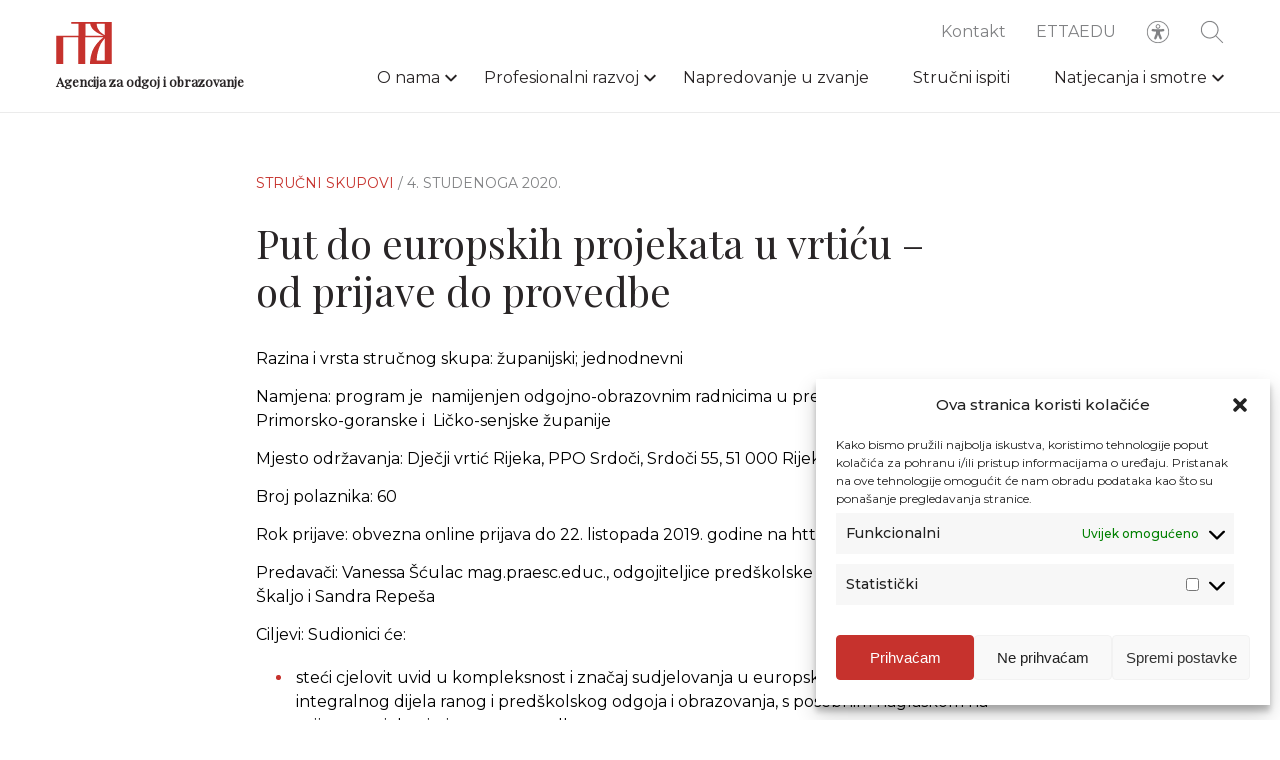

--- FILE ---
content_type: text/html; charset=UTF-8
request_url: https://www.azoo.hr/strucni-skupovi-arhiva/put-do-europskih-projekata-u-vrticu-od-prijave-do-provedbe/
body_size: 10688
content:
<!DOCTYPE html>
<html lang="hr">
<head>
	<meta charset="UTF-8">
<meta name="viewport" content="width=device-width, initial-scale=1">
<meta name="format-detection" content="telephone=no">
<link rel="apple-touch-icon" sizes="180x180" href="https://www.azoo.hr/apple-icon.png">
<link rel="icon" type="image/png" sizes="32x32" href="https://www.azoo.hr/favicon-32x32.png">
<link rel="icon" type="image/png" sizes="16x16" href="https://www.azoo.hr/favicon-16x16.png">
<link rel="manifest" href="https://www.azoo.hr/site.webmanifest">
<link rel="mask-icon" href="https://www.azoo.hr/safari-pinned-tab.svg" color="#1d1b1b">
<meta name="theme-color" content="#c6322d">
<meta name="msapplication-TileColor" content="#c6322d">
<link rel="shortcut icon" type="image/x-icon" href="https://www.azoo.hr/favicon.ico"/>
	<script
  src="https://code.jquery.com/jquery-3.6.3.min.js"
  integrity="sha256-pvPw+upLPUjgMXY0G+8O0xUf+/Im1MZjXxxgOcBQBXU="
  crossorigin="anonymous"></script>

<link rel="stylesheet" href="https://www.azoo.hr/app/build/assets/main.e75d34f2.css" /><script type="module" src="https://www.azoo.hr/app/build/assets/main.7323198a.js"></script>
	<meta name='robots' content='index, follow, max-image-preview:large, max-snippet:-1, max-video-preview:-1' />

	<!-- This site is optimized with the Yoast SEO plugin v21.7 - https://yoast.com/wordpress/plugins/seo/ -->
	<title>Put do europskih projekata u vrtiću – od prijave do provedbe - AZOO</title>
	<link rel="canonical" href="https://www.azoo.hr/strucni-skupovi-arhiva/put-do-europskih-projekata-u-vrticu-od-prijave-do-provedbe/" />
	<meta property="og:locale" content="hr_HR" />
	<meta property="og:type" content="article" />
	<meta property="og:title" content="Put do europskih projekata u vrtiću – od prijave do provedbe - AZOO" />
	<meta property="og:description" content="Razina i vrsta stručnog skupa: županijski; jednodnevni Namjena: program je&nbsp; namijenjen odgojno-obrazovnim radnicima u predškolskim ustanovama Primorsko-goranske i&nbsp; Ličko-senjske županije Mjesto održavanja: Dječji vrtić Rijeka, PPO Srdoči, Srdoči 55, 51 000 Rijeka Broj polaznika: 60 Rok prijave: obvezna online prijava do 22. listopada 2019. godine na http://ettaedu.azoo.hr Predavači: Vanessa Šćulac mag.praesc.educ., odgojiteljice predškolske djece Iris Sergo, Ena Škaljo i Sandra Repeša Ciljevi: Sudionici će: steći cjelovit uvid u kompleksnost i značaj sudjelovanja u europskim projektima kao integralnog dijela ranog i predškolskog odgoja i obrazovanja, s posebnim naglaskom na prijavu projekta i njegovu provedbu biti osnaženi za sudjelovanje u radu s..." />
	<meta property="og:url" content="https://www.azoo.hr/strucni-skupovi-arhiva/put-do-europskih-projekata-u-vrticu-od-prijave-do-provedbe/" />
	<meta property="og:site_name" content="AZOO" />
	<meta property="article:modified_time" content="2020-11-05T11:09:30+00:00" />
	<meta property="og:image" content="https://www.azoo.hr/app/uploads/2020/12/azoo-logo.jpg" />
	<meta property="og:image:width" content="340" />
	<meta property="og:image:height" content="200" />
	<meta property="og:image:type" content="image/jpeg" />
	<meta name="twitter:card" content="summary_large_image" />
	<meta name="twitter:label1" content="Est. reading time" />
	<meta name="twitter:data1" content="1 minuta" />
	<script type="application/ld+json" class="yoast-schema-graph">{"@context":"https://schema.org","@graph":[{"@type":"WebPage","@id":"https://www.azoo.hr/strucni-skupovi-arhiva/put-do-europskih-projekata-u-vrticu-od-prijave-do-provedbe/","url":"https://www.azoo.hr/strucni-skupovi-arhiva/put-do-europskih-projekata-u-vrticu-od-prijave-do-provedbe/","name":"Put do europskih projekata u vrtiću – od prijave do provedbe - AZOO","isPartOf":{"@id":"https://www.azoo.hr/#website"},"datePublished":"2020-11-04T12:37:01+00:00","dateModified":"2020-11-05T11:09:30+00:00","breadcrumb":{"@id":"https://www.azoo.hr/strucni-skupovi-arhiva/put-do-europskih-projekata-u-vrticu-od-prijave-do-provedbe/#breadcrumb"},"inLanguage":"hr","potentialAction":[{"@type":"ReadAction","target":["https://www.azoo.hr/strucni-skupovi-arhiva/put-do-europskih-projekata-u-vrticu-od-prijave-do-provedbe/"]}]},{"@type":"BreadcrumbList","@id":"https://www.azoo.hr/strucni-skupovi-arhiva/put-do-europskih-projekata-u-vrticu-od-prijave-do-provedbe/#breadcrumb","itemListElement":[{"@type":"ListItem","position":1,"name":"Home","item":"https://www.azoo.hr/"},{"@type":"ListItem","position":2,"name":"Stručni skupovi","item":"https://www.azoo.hr/strucni-skupovi-arhiva/"},{"@type":"ListItem","position":3,"name":"Put do europskih projekata u vrtiću – od prijave do provedbe"}]},{"@type":"WebSite","@id":"https://www.azoo.hr/#website","url":"https://www.azoo.hr/","name":"AZOO","description":"Agencija za odgoj i obrazovanje","potentialAction":[{"@type":"SearchAction","target":{"@type":"EntryPoint","urlTemplate":"https://www.azoo.hr/?s={search_term_string}"},"query-input":"required name=search_term_string"}],"inLanguage":"hr"}]}</script>
	<!-- / Yoast SEO plugin. -->


<style id='classic-theme-styles-inline-css' type='text/css'>
/*! This file is auto-generated */
.wp-block-button__link{color:#fff;background-color:#32373c;border-radius:9999px;box-shadow:none;text-decoration:none;padding:calc(.667em + 2px) calc(1.333em + 2px);font-size:1.125em}.wp-block-file__button{background:#32373c;color:#fff;text-decoration:none}
</style>
<style id='global-styles-inline-css' type='text/css'>
body{--wp--preset--color--black: #000000;--wp--preset--color--cyan-bluish-gray: #abb8c3;--wp--preset--color--white: #ffffff;--wp--preset--color--pale-pink: #f78da7;--wp--preset--color--vivid-red: #cf2e2e;--wp--preset--color--luminous-vivid-orange: #ff6900;--wp--preset--color--luminous-vivid-amber: #fcb900;--wp--preset--color--light-green-cyan: #7bdcb5;--wp--preset--color--vivid-green-cyan: #00d084;--wp--preset--color--pale-cyan-blue: #8ed1fc;--wp--preset--color--vivid-cyan-blue: #0693e3;--wp--preset--color--vivid-purple: #9b51e0;--wp--preset--gradient--vivid-cyan-blue-to-vivid-purple: linear-gradient(135deg,rgba(6,147,227,1) 0%,rgb(155,81,224) 100%);--wp--preset--gradient--light-green-cyan-to-vivid-green-cyan: linear-gradient(135deg,rgb(122,220,180) 0%,rgb(0,208,130) 100%);--wp--preset--gradient--luminous-vivid-amber-to-luminous-vivid-orange: linear-gradient(135deg,rgba(252,185,0,1) 0%,rgba(255,105,0,1) 100%);--wp--preset--gradient--luminous-vivid-orange-to-vivid-red: linear-gradient(135deg,rgba(255,105,0,1) 0%,rgb(207,46,46) 100%);--wp--preset--gradient--very-light-gray-to-cyan-bluish-gray: linear-gradient(135deg,rgb(238,238,238) 0%,rgb(169,184,195) 100%);--wp--preset--gradient--cool-to-warm-spectrum: linear-gradient(135deg,rgb(74,234,220) 0%,rgb(151,120,209) 20%,rgb(207,42,186) 40%,rgb(238,44,130) 60%,rgb(251,105,98) 80%,rgb(254,248,76) 100%);--wp--preset--gradient--blush-light-purple: linear-gradient(135deg,rgb(255,206,236) 0%,rgb(152,150,240) 100%);--wp--preset--gradient--blush-bordeaux: linear-gradient(135deg,rgb(254,205,165) 0%,rgb(254,45,45) 50%,rgb(107,0,62) 100%);--wp--preset--gradient--luminous-dusk: linear-gradient(135deg,rgb(255,203,112) 0%,rgb(199,81,192) 50%,rgb(65,88,208) 100%);--wp--preset--gradient--pale-ocean: linear-gradient(135deg,rgb(255,245,203) 0%,rgb(182,227,212) 50%,rgb(51,167,181) 100%);--wp--preset--gradient--electric-grass: linear-gradient(135deg,rgb(202,248,128) 0%,rgb(113,206,126) 100%);--wp--preset--gradient--midnight: linear-gradient(135deg,rgb(2,3,129) 0%,rgb(40,116,252) 100%);--wp--preset--font-size--small: 13px;--wp--preset--font-size--medium: 20px;--wp--preset--font-size--large: 36px;--wp--preset--font-size--x-large: 42px;--wp--preset--spacing--20: 0.44rem;--wp--preset--spacing--30: 0.67rem;--wp--preset--spacing--40: 1rem;--wp--preset--spacing--50: 1.5rem;--wp--preset--spacing--60: 2.25rem;--wp--preset--spacing--70: 3.38rem;--wp--preset--spacing--80: 5.06rem;--wp--preset--shadow--natural: 6px 6px 9px rgba(0, 0, 0, 0.2);--wp--preset--shadow--deep: 12px 12px 50px rgba(0, 0, 0, 0.4);--wp--preset--shadow--sharp: 6px 6px 0px rgba(0, 0, 0, 0.2);--wp--preset--shadow--outlined: 6px 6px 0px -3px rgba(255, 255, 255, 1), 6px 6px rgba(0, 0, 0, 1);--wp--preset--shadow--crisp: 6px 6px 0px rgba(0, 0, 0, 1);}:where(.is-layout-flex){gap: 0.5em;}:where(.is-layout-grid){gap: 0.5em;}body .is-layout-flow > .alignleft{float: left;margin-inline-start: 0;margin-inline-end: 2em;}body .is-layout-flow > .alignright{float: right;margin-inline-start: 2em;margin-inline-end: 0;}body .is-layout-flow > .aligncenter{margin-left: auto !important;margin-right: auto !important;}body .is-layout-constrained > .alignleft{float: left;margin-inline-start: 0;margin-inline-end: 2em;}body .is-layout-constrained > .alignright{float: right;margin-inline-start: 2em;margin-inline-end: 0;}body .is-layout-constrained > .aligncenter{margin-left: auto !important;margin-right: auto !important;}body .is-layout-constrained > :where(:not(.alignleft):not(.alignright):not(.alignfull)){max-width: var(--wp--style--global--content-size);margin-left: auto !important;margin-right: auto !important;}body .is-layout-constrained > .alignwide{max-width: var(--wp--style--global--wide-size);}body .is-layout-flex{display: flex;}body .is-layout-flex{flex-wrap: wrap;align-items: center;}body .is-layout-flex > *{margin: 0;}body .is-layout-grid{display: grid;}body .is-layout-grid > *{margin: 0;}:where(.wp-block-columns.is-layout-flex){gap: 2em;}:where(.wp-block-columns.is-layout-grid){gap: 2em;}:where(.wp-block-post-template.is-layout-flex){gap: 1.25em;}:where(.wp-block-post-template.is-layout-grid){gap: 1.25em;}.has-black-color{color: var(--wp--preset--color--black) !important;}.has-cyan-bluish-gray-color{color: var(--wp--preset--color--cyan-bluish-gray) !important;}.has-white-color{color: var(--wp--preset--color--white) !important;}.has-pale-pink-color{color: var(--wp--preset--color--pale-pink) !important;}.has-vivid-red-color{color: var(--wp--preset--color--vivid-red) !important;}.has-luminous-vivid-orange-color{color: var(--wp--preset--color--luminous-vivid-orange) !important;}.has-luminous-vivid-amber-color{color: var(--wp--preset--color--luminous-vivid-amber) !important;}.has-light-green-cyan-color{color: var(--wp--preset--color--light-green-cyan) !important;}.has-vivid-green-cyan-color{color: var(--wp--preset--color--vivid-green-cyan) !important;}.has-pale-cyan-blue-color{color: var(--wp--preset--color--pale-cyan-blue) !important;}.has-vivid-cyan-blue-color{color: var(--wp--preset--color--vivid-cyan-blue) !important;}.has-vivid-purple-color{color: var(--wp--preset--color--vivid-purple) !important;}.has-black-background-color{background-color: var(--wp--preset--color--black) !important;}.has-cyan-bluish-gray-background-color{background-color: var(--wp--preset--color--cyan-bluish-gray) !important;}.has-white-background-color{background-color: var(--wp--preset--color--white) !important;}.has-pale-pink-background-color{background-color: var(--wp--preset--color--pale-pink) !important;}.has-vivid-red-background-color{background-color: var(--wp--preset--color--vivid-red) !important;}.has-luminous-vivid-orange-background-color{background-color: var(--wp--preset--color--luminous-vivid-orange) !important;}.has-luminous-vivid-amber-background-color{background-color: var(--wp--preset--color--luminous-vivid-amber) !important;}.has-light-green-cyan-background-color{background-color: var(--wp--preset--color--light-green-cyan) !important;}.has-vivid-green-cyan-background-color{background-color: var(--wp--preset--color--vivid-green-cyan) !important;}.has-pale-cyan-blue-background-color{background-color: var(--wp--preset--color--pale-cyan-blue) !important;}.has-vivid-cyan-blue-background-color{background-color: var(--wp--preset--color--vivid-cyan-blue) !important;}.has-vivid-purple-background-color{background-color: var(--wp--preset--color--vivid-purple) !important;}.has-black-border-color{border-color: var(--wp--preset--color--black) !important;}.has-cyan-bluish-gray-border-color{border-color: var(--wp--preset--color--cyan-bluish-gray) !important;}.has-white-border-color{border-color: var(--wp--preset--color--white) !important;}.has-pale-pink-border-color{border-color: var(--wp--preset--color--pale-pink) !important;}.has-vivid-red-border-color{border-color: var(--wp--preset--color--vivid-red) !important;}.has-luminous-vivid-orange-border-color{border-color: var(--wp--preset--color--luminous-vivid-orange) !important;}.has-luminous-vivid-amber-border-color{border-color: var(--wp--preset--color--luminous-vivid-amber) !important;}.has-light-green-cyan-border-color{border-color: var(--wp--preset--color--light-green-cyan) !important;}.has-vivid-green-cyan-border-color{border-color: var(--wp--preset--color--vivid-green-cyan) !important;}.has-pale-cyan-blue-border-color{border-color: var(--wp--preset--color--pale-cyan-blue) !important;}.has-vivid-cyan-blue-border-color{border-color: var(--wp--preset--color--vivid-cyan-blue) !important;}.has-vivid-purple-border-color{border-color: var(--wp--preset--color--vivid-purple) !important;}.has-vivid-cyan-blue-to-vivid-purple-gradient-background{background: var(--wp--preset--gradient--vivid-cyan-blue-to-vivid-purple) !important;}.has-light-green-cyan-to-vivid-green-cyan-gradient-background{background: var(--wp--preset--gradient--light-green-cyan-to-vivid-green-cyan) !important;}.has-luminous-vivid-amber-to-luminous-vivid-orange-gradient-background{background: var(--wp--preset--gradient--luminous-vivid-amber-to-luminous-vivid-orange) !important;}.has-luminous-vivid-orange-to-vivid-red-gradient-background{background: var(--wp--preset--gradient--luminous-vivid-orange-to-vivid-red) !important;}.has-very-light-gray-to-cyan-bluish-gray-gradient-background{background: var(--wp--preset--gradient--very-light-gray-to-cyan-bluish-gray) !important;}.has-cool-to-warm-spectrum-gradient-background{background: var(--wp--preset--gradient--cool-to-warm-spectrum) !important;}.has-blush-light-purple-gradient-background{background: var(--wp--preset--gradient--blush-light-purple) !important;}.has-blush-bordeaux-gradient-background{background: var(--wp--preset--gradient--blush-bordeaux) !important;}.has-luminous-dusk-gradient-background{background: var(--wp--preset--gradient--luminous-dusk) !important;}.has-pale-ocean-gradient-background{background: var(--wp--preset--gradient--pale-ocean) !important;}.has-electric-grass-gradient-background{background: var(--wp--preset--gradient--electric-grass) !important;}.has-midnight-gradient-background{background: var(--wp--preset--gradient--midnight) !important;}.has-small-font-size{font-size: var(--wp--preset--font-size--small) !important;}.has-medium-font-size{font-size: var(--wp--preset--font-size--medium) !important;}.has-large-font-size{font-size: var(--wp--preset--font-size--large) !important;}.has-x-large-font-size{font-size: var(--wp--preset--font-size--x-large) !important;}
.wp-block-navigation a:where(:not(.wp-element-button)){color: inherit;}
:where(.wp-block-post-template.is-layout-flex){gap: 1.25em;}:where(.wp-block-post-template.is-layout-grid){gap: 1.25em;}
:where(.wp-block-columns.is-layout-flex){gap: 2em;}:where(.wp-block-columns.is-layout-grid){gap: 2em;}
.wp-block-pullquote{font-size: 1.5em;line-height: 1.6;}
</style>
<link rel='stylesheet' id='cmplz-general-css' href='https://www.azoo.hr/app/plugins/complianz-gdpr/assets/css/cookieblocker.min.css?ver=6.5.6' type='text/css' media='all' />
<link rel='stylesheet' id='searchwp-forms-css' href='https://www.azoo.hr/app/plugins/searchwp/assets/css/frontend/search-forms.css?ver=4.3.8' type='text/css' media='all' />
<link rel='stylesheet' id='searchwp-results-page-css' href='https://www.azoo.hr/app/plugins/searchwp/assets/css/frontend/results-page.css?ver=4.3.8' type='text/css' media='all' />

<style>.cmplz-hidden{display:none!important;}</style></head>

<body>
	<header class="header">
	<div class="header__container">
		<div class="row middle-xs row--relative">
			<div class='col-xs-7 col-md-3'>
				<a class="header__logo" href="https://www.azoo.hr">
											<img class="lazy" data-src=https://www.azoo.hr/app/uploads/2020/09/logo.svg>
										<h1>Agencija za odgoj i obrazovanje</h1>
				</a>
			</div>

			<div class='col-xs-5 col-md-9'>
				<div class="header__right">
					<div class="header__sub">
	<nav id="sub-nav-header" class="header__sub-nav"><ul id="sub-menu-header" class="header__sub-nav__items"><li id="menu-item-153" class="menu-item menu-item-type-post_type menu-item-object-page menu-item-153"><a href="https://www.azoo.hr/kontakt/">Kontakt</a><span></span></li>
<li id="menu-item-14861" class="menu-item menu-item-type-custom menu-item-object-custom menu-item-14861"><a target="_blank" rel="noopener" href="http://ettaedu.azoo.hr/">ETTAEDU</a><span></span></li>
</ul></nav>

	<div class="header__accessibility__icon">
		<svg xmlns="http://www.w3.org/2000/svg" width="26" height="26" fill="none" viewBox="0 0 26 26">
    <path fill="#818284" stroke="#818284" stroke-width=".1" d="M13 .95h0C6.345.95.95 6.345.95 13c0 6.655 5.395 12.05 12.05 12.05 6.655 0 12.05-5.395 12.05-12.05v0C25.042 6.348 19.652.958 13 .95zm0 23.2C6.842 24.15 1.85 19.158 1.85 13S6.842 1.85 13 1.85 24.15 6.842 24.15 13c-.007 6.155-4.995 11.143-11.15 11.15z"/>
    <path fill="#818284" stroke="#818284" stroke-width=".1" d="M13 9.45h0c1.353 0 2.45-1.097 2.45-2.45 0-1.353-1.097-2.45-2.45-2.45-1.353 0-2.45 1.097-2.45 2.45h0c.001 1.353 1.098 2.449 2.45 2.45zm0-4c.856 0 1.55.694 1.55 1.55 0 .856-.694 1.55-1.55 1.55-.856 0-1.55-.694-1.55-1.55 0-.856.694-1.55 1.55-1.55zM18.683 11.35h0c.094-.006.181-.05.243-.12.061-.071.091-.164.084-.258h0c-.007-.093-.05-.179-.12-.24-.07-.06-.162-.09-.254-.082 0 0 0 0 0 0l-4.198.377-.004-.05.004.05c-.168.015-.336.023-.505.023h-1.868c-.17 0-.338-.008-.505-.023l.004-.05-.004.05-4.2-.377c-.193-.014-.36.132-.374.325-.014.194.132.361.325.375h.001l3.4.307s0 0 0 0c.646.056 1.14.597 1.138 1.245v0h-.05.05l6.833-1.552zm0 0h-.001m.001 0h-.001m0 0l-3.395.308m3.395-.308l-3.395.308m0 0s0 0 0 0m0 0h0m0 0c-.645.056-1.14.597-1.137 1.244 0 0 0 0 0 0l1.137-1.244zm3.266-1.904l-.033.002v0l-4.16.375h0c-.142.012-.284.019-.426.019h-1.869c-.141 0-.283-.006-.424-.019 0 0 0 0 0 0l-4.208-.378h0c-.688-.054-1.29.46-1.344 1.149-.054.688.46 1.29 1.148 1.344 0 0 0 0 0 0l3.394.308h0c.18.016.319.167.319.348v.92c0 .194-.036.386-.107.566L8.918 19.29c-.278.631.007 1.37.638 1.648.632.28 1.37-.005 1.65-.637h0V20.3l1.788-4.372L14.8 20.31h0v.002c.288.616 1.015.889 1.636.615.622-.274.912-.994.652-1.622 0 0 0 0 0 0l-1.931-4.919c-.071-.18-.107-.372-.107-.565v-.92c0-.181.138-.332.318-.349h0l3.389-.307s0 0 0 0c.688-.053 1.204-.653 1.151-1.342-.052-.688-.653-1.204-1.341-1.151h-.003v0h-.004l-.006.001zm-6.703 4.068h-.05.05zm-1.472 6.123h0l.046.019-.046-.02s0 0 0 0zm5.248.01s0 0 0 0l-.045.021.046-.019v-.001z"/>
</svg>
	</div>
	<div class="header__search">
		<form action="https://www.azoo.hr/pretraga/">
	<button type="submit" class="header__search__button">
		<svg xmlns="http://www.w3.org/2000/svg" width="26" height="26" fill="none" viewBox="0 0 26 26">
    <path fill="#818284" stroke="#818284" stroke-width=".1" d="M24.889 24.889h0c.215-.215.215-.563 0-.778l-7.27-7.269c1.507-1.688 2.431-3.906 2.431-6.342 0-5.266-4.284-9.55-9.55-9.55C5.234.95.95 5.234.95 10.5c0 5.266 4.284 9.55 9.55 9.55 2.435 0 4.654-.924 6.342-2.43l7.27 7.269c.107.107.247.161.388.161.14 0 .282-.054.389-.161zM10.5 18.95c-4.659 0-8.45-3.79-8.45-8.45 0-4.66 3.791-8.45 8.45-8.45 4.659 0 8.45 3.79 8.45 8.45 0 4.66-3.791 8.45-8.45 8.45z"/>
</svg>
	</button>
	<div class="header__search__form">
		<input type="text"
			name="pojam"
			placeholder="Pretražite"
			autocomplete="off"
			pattern=".{3,}"
			title="Minimalno 3 znaka"
			required
			class="header__search__term"
						>
		<div class="header__search__close">
			<svg xmlns="http://www.w3.org/2000/svg" viewBox="0 0 8.98 8.98"><defs><style>.cls-1{fill:none;stroke:#292526;stroke-miterlimit:10;stroke-width:0.62px;}</style></defs><title>Asset 2-370</title><g id="Layer_2" data-name="Layer 2"><g id="Layer_1-2" data-name="Layer 1"><line class="cls-1" x1="0.22" y1="0.22" x2="8.76" y2="8.76"/><line class="cls-1" x1="8.76" y1="0.22" x2="0.22" y2="8.76"/></g></g></svg>
		</div>
	</div>
</form>
	</div>
	<div class="header__hamburger">
		<span class="header__hamburger__bar"></span>
		<span class="header__hamburger__bar"></span>
		<span class="header__hamburger__bar"></span>
		<span class="header__hamburger__bar"></span>
		<span class="header__hamburger__bar"></span>
	</div>
</div>
					<div class="header__nav">
<nav class="menu-glavni-izbornik-container"><ul id="menu-header" class="header__nav__items"><li id="menu-item-136" class="menu-item menu-item-type-post_type menu-item-object-page menu-item-has-children menu-item-136"><a href="https://www.azoo.hr/o-nama/">O nama</a><span></span>
<ul class="sub-menu">
	<li id="menu-item-14335" class="menu-item menu-item-type-post_type menu-item-object-page menu-item-14335"><a href="https://www.azoo.hr/o-nama/povijest/">Povijest</a><span></span></li>
	<li id="menu-item-14334" class="menu-item menu-item-type-post_type menu-item-object-page menu-item-14334"><a href="https://www.azoo.hr/o-nama/misija-vizija/">Misija, vizija</a><span></span></li>
	<li id="menu-item-238" class="menu-item menu-item-type-post_type menu-item-object-page menu-item-238"><a href="https://www.azoo.hr/o-nama/ustroj/sredisnji-ured-zagreb/">Ustroj</a><span></span></li>
	<li id="menu-item-14781" class="menu-item menu-item-type-post_type menu-item-object-page menu-item-14781"><a href="https://www.azoo.hr/propisi-i-dokumenti/">Propisi i dokumenti</a><span></span></li>
	<li id="menu-item-14386" class="menu-item menu-item-type-post_type menu-item-object-page menu-item-14386"><a href="https://www.azoo.hr/o-nama/sporazumi-o-suradnji/">Sporazumi o suradnji</a><span></span></li>
	<li id="menu-item-14933" class="menu-item menu-item-type-post_type menu-item-object-page menu-item-14933"><a href="https://www.azoo.hr/o-nama/projekti/">Projekti i međunarodna suradnja</a><span></span></li>
	<li id="menu-item-137" class="menu-item menu-item-type-post_type menu-item-object-page menu-item-137"><a href="https://www.azoo.hr/o-nama/izdavacka-djelatnost/">Izdavačka djelatnost</a><span></span></li>
	<li id="menu-item-138" class="menu-item menu-item-type-post_type menu-item-object-page menu-item-138"><a href="https://www.azoo.hr/o-nama/javna-nabava-i-natjecaji/">Javna nabava i natječaji</a><span></span></li>
</ul>
</li>
<li id="menu-item-143" class="menu-item menu-item-type-post_type menu-item-object-page menu-item-has-children menu-item-143"><a href="https://www.azoo.hr/profesionalni-razvoj/">Profesionalni razvoj</a><span></span>
<ul class="sub-menu">
	<li id="menu-item-145" class="menu-item menu-item-type-post_type menu-item-object-page menu-item-145"><a href="https://www.azoo.hr/profesionalni-razvoj/katalog-strucnih-skupova/">Katalog stručnih skupova</a><span></span></li>
	<li id="menu-item-147" class="menu-item menu-item-type-post_type menu-item-object-page menu-item-147"><a href="https://www.azoo.hr/profesionalni-razvoj/najave-i-izvjesca/">Održana stručna usavršavanja</a><span></span></li>
	<li id="menu-item-144" class="menu-item menu-item-type-post_type menu-item-object-page menu-item-144"><a href="https://www.azoo.hr/profesionalni-razvoj/arhiva-strucnih-skupova/">Arhiva stručnih skupova</a><span></span></li>
	<li id="menu-item-32728" class="menu-item menu-item-type-post_type menu-item-object-page menu-item-32728"><a href="https://www.azoo.hr/profesionalni-razvoj/voditelji-zupanijskih-strucnih-vijeca/">Voditelji ŽSV-a</a><span></span></li>
	<li id="menu-item-149" class="menu-item menu-item-type-post_type menu-item-object-page menu-item-149"><a href="https://www.azoo.hr/profesionalni-razvoj/programi/">Programi</a><span></span></li>
</ul>
</li>
<li id="menu-item-148" class="menu-item menu-item-type-post_type menu-item-object-page menu-item-148"><a href="https://www.azoo.hr/profesionalni-razvoj/napredovanje-u-zvanje/">Napredovanje u zvanje</a><span></span></li>
<li id="menu-item-152" class="menu-item menu-item-type-post_type menu-item-object-page menu-item-152"><a href="https://www.azoo.hr/strucni-ispiti/">Stručni ispiti</a><span></span></li>
<li id="menu-item-130" class="menu-item menu-item-type-post_type menu-item-object-page menu-item-has-children menu-item-130"><a href="https://www.azoo.hr/natjecanja-i-smotre/">Natjecanja i smotre</a><span></span>
<ul class="sub-menu">
	<li id="menu-item-133" class="menu-item menu-item-type-post_type menu-item-object-page menu-item-133"><a href="https://www.azoo.hr/natjecanja-i-smotre/katalog-natjecanja-i-smotri/">Katalog natjecanja i smotri</a><span></span></li>
	<li id="menu-item-134" class="menu-item menu-item-type-post_type menu-item-object-page menu-item-134"><a href="https://www.azoo.hr/natjecanja-i-smotre/upute-i-obavijesti/">Upute i obavijesti</a><span></span></li>
	<li id="menu-item-131" class="menu-item menu-item-type-post_type menu-item-object-page menu-item-131"><a href="https://www.azoo.hr/natjecanja-i-smotre/arhiv-natjecanja-i-smotri/">Arhiv natjecanja i smotri</a><span></span></li>
	<li id="menu-item-132" class="menu-item menu-item-type-post_type menu-item-object-page menu-item-132"><a href="https://www.azoo.hr/natjecanja-i-smotre/izvannastavne-aktivnosti/">Izvannastavne aktivnosti</a><span></span></li>
</ul>
</li>
</ul></nav>

	<div class="header__mobile">
		<nav id="sub-nav-header" class="header__sub-nav"><ul id="sub-menu-header" class="header__sub-nav__items"><li class="menu-item menu-item-type-post_type menu-item-object-page menu-item-153"><a href="https://www.azoo.hr/kontakt/">Kontakt</a><span></span></li>
<li class="menu-item menu-item-type-custom menu-item-object-custom menu-item-14861"><a target="_blank" rel="noopener" href="http://ettaedu.azoo.hr/">ETTAEDU</a><span></span></li>
</ul></nav>
	</div>
</div>
					<div class="accessibility">
	<div class="accessibility__container">
		<div class="accessibility__font accessibility__option">
			<span class="accessibility__text">Veličina fonta</span>
			<div>
				<span class="accessibility__button"></span>
			</div>
		</div>

		<div class="accessibility__grayscale accessibility__option">
			<span class="accessibility__text">Sivi ton</span>
			<label class="accessibility__label">
				<input type="checkbox" class="accessibility__checkbox">
				<span class="accessibility__slider"></span>
			</label>
		</div>

		<div class="accessibility__negative-contrast accessibility__option">
			<span class="accessibility__text">Kontrast</span>
			<label class="accessibility__label">
				<input type="checkbox" class="accessibility__checkbox">
				<span class="accessibility__slider"></span>
			</label>
		</div>

		<div class="accessibility__dyslexia accessibility__option">
			<span class="accessibility__text">Disleksija</span>
			<label class="accessibility__label" >
				<input type="checkbox" class="accessibility__checkbox" >
				<span class="accessibility__slider" ></span>
			</label>
		</div>

		<div class="accessibility__links accessibility__option">
			<span class="accessibility__text">Podcrtaj <br> poveznice</span>
			<label class="accessibility__label">
				<input type="checkbox" class="accessibility__checkbox">
				<span class="accessibility__slider"></span>
			</label>
		</div>

		<div class="accessibility__save__container">
			<button type="button" class="accessibility__save">Zapamti</button>
		</div>
	</div>
</div>
				</div>
			</div>
		</div>
	</div>
</header>

	<main id="main">
		<div class="page">
				 				<section class="single">
	<div class="row">
		<div class="col-xs-12 col-md-8 col-md-offset-2">
			<div class="single__header animate-fade">
				<span class="single__category">
											Stručni skupovi
									</span>
				<span class="single__date">/ 4. studenoga 2020.</span>
			</div>

						<h2 class="single__title  animate-fade">Put do europskih projekata u vrtiću – od prijave do provedbe</h2>

			<div class="content">
				<p>Razina i vrsta stručnog skupa: županijski; jednodnevni</p>
<p>Namjena: program je&nbsp; namijenjen odgojno-obrazovnim radnicima u predškolskim ustanovama Primorsko-goranske i&nbsp; Ličko-senjske županije</p>
<p>Mjesto održavanja: Dječji vrtić Rijeka, PPO Srdoči, Srdoči 55, 51 000 Rijeka</p>
<p>Broj polaznika: 60</p>
<p>Rok prijave: obvezna online prijava do 22. listopada 2019. godine na http://ettaedu.azoo.hr</p>
<p>Predavači: Vanessa Šćulac mag.praesc.educ., odgojiteljice predškolske djece Iris Sergo, Ena Škaljo i Sandra Repeša</p>
<p>Ciljevi: Sudionici će:</p>
<ul>
<li>steći cjelovit uvid u kompleksnost i značaj sudjelovanja u europskim projektima kao integralnog dijela ranog i predškolskog odgoja i obrazovanja, s posebnim naglaskom na prijavu projekta i njegovu provedbu</li>
<li>biti osnaženi za sudjelovanje u radu s odgojiteljima i učiteljima iz drugačijih kulturnih i socijalnih okruženja &nbsp;te upoznati različite vrste aktivnosti i pristupe u radu s djecom</li>
<li>propitati vlastite stavove i načine suočavanja s izazovima unaprjeđivanja kvalitete odgojno-obrazovnog rada u vrtiću</li>
<li>biti osnaženi za međunarodnu suradnju bez obzira na poznavanje stranih jezika</li>
</ul>
<p>Oblici rada: predavanja, prikazi prakse i rasprave, radionice, rad u manjim grupama</p>
<p>Vrednovanje: obrazac za vrednovanje teme i nositelja programa</p>
<p>Voditelj:</p>
<p>Viša savjetnica za predškolski odgoj</p>
<p>Jasna Šverko, mag.rehab.educ.</p>
<p>telefon: 051/317 692</p>
<p>e-pošta: jasna.sverko@azoo.hr</p>

			</div>
		</div>
	</div>

	</section>
	 		</div>
	</main>

	<footer class="footer">
	<div class="footer__content">
		<div class="row">
			<div class="col-xs-12">
				<a class="footer__logo" href="https://www.azoo.hr">
					<img src="https://www.azoo.hr/app/uploads/2020/09/footer-logo.svg">
				</a>
			</div>
		</div>

		<div class="row">
			<div class="col-xs-12 col-md-3">
									<div class="footer__info">
						<p>Agencija za odgoj i obrazovanje<br />
Donje Svetice 38, 10000 Zagreb</p>
<p><strong>MATIČNI BROJ:</strong> 1778129<br />
<strong>OIB:</strong> 72193628411</p>
<p>Prenošenje sadržaja dopušteno je uz navođenje izvora.</p>

					</div>
							</div>

			<div class="col-md-1"></div>

							<div class="col-xs-6 col-md-4">
																	<p><a class="footer__link" href="https://www.azoo.hr/novosti/">Novosti</a></p>
																	<p><a class="footer__link" href="https://www.azoo.hr/strucni-ispiti/">Stručni ispiti</a></p>
																	<p><a class="footer__link" href="https://www.azoo.hr/propisi-i-dokumenti/">Propisi i dokumenti</a></p>
									</div>
			
							<div class="col-xs-6 col-md-4">
																	<p><a class="footer__link" href="https://www.azoo.hr/kontakt/">Kontakt</a></p>
																	<p><a class="footer__link" href="https://www.azoo.hr/pristup-informacijama/">Pristup informacijama</a></p>
																	<p><a class="footer__link" href="https://www.azoo.hr/zastita-osobnih-podataka/">Zaštita osobnih podataka</a></p>
																	<p><a class="footer__link" href="https://www.azoo.hr/povjerljiva-osoba/">Povjerljiva osoba za unutarnje prijavljivanje nepravilnosti</a></p>
																	<p><a class="footer__link" href="https://www.azoo.hr/osoba-ovlastena-za-primanje-i-rjesavanje-prituzbi-vezanih-za-zastitu-dostojanstva-radnika/">Etički povjerenik Agencije za odgoj i obrazovanje</a></p>
									</div>
					</div>
	</div>

			<div class="footer__copyright">
			<p>Copyright © Agencija za odgoj i obrazovanje.</p>

		</div>
	</footer>


<!-- Consent Management powered by Complianz | GDPR/CCPA Cookie Consent https://wordpress.org/plugins/complianz-gdpr -->
<div id="cmplz-cookiebanner-container"><div class="cmplz-cookiebanner cmplz-hidden banner-1 optin cmplz-bottom-right cmplz-categories-type-save-preferences" aria-modal="true" data-nosnippet="true" role="dialog" aria-live="polite" aria-labelledby="cmplz-header-1-optin" aria-describedby="cmplz-message-1-optin">
	<div class="cmplz-header">
		<div class="cmplz-logo"></div>
		<div class="cmplz-title" id="cmplz-header-1-optin">Ova stranica koristi kolačiće</div>
		<div class="cmplz-close" tabindex="0" role="button" aria-label="close-dialog">
			<svg aria-hidden="true" focusable="false" data-prefix="fas" data-icon="times" class="svg-inline--fa fa-times fa-w-11" role="img" xmlns="http://www.w3.org/2000/svg" viewBox="0 0 352 512"><path fill="currentColor" d="M242.72 256l100.07-100.07c12.28-12.28 12.28-32.19 0-44.48l-22.24-22.24c-12.28-12.28-32.19-12.28-44.48 0L176 189.28 75.93 89.21c-12.28-12.28-32.19-12.28-44.48 0L9.21 111.45c-12.28 12.28-12.28 32.19 0 44.48L109.28 256 9.21 356.07c-12.28 12.28-12.28 32.19 0 44.48l22.24 22.24c12.28 12.28 32.2 12.28 44.48 0L176 322.72l100.07 100.07c12.28 12.28 32.2 12.28 44.48 0l22.24-22.24c12.28-12.28 12.28-32.19 0-44.48L242.72 256z"></path></svg>
		</div>
	</div>

	<div class="cmplz-divider cmplz-divider-header"></div>
	<div class="cmplz-body">
		<div class="cmplz-message" id="cmplz-message-1-optin">Kako bismo pružili najbolja iskustva, koristimo tehnologije poput kolačića za pohranu i/ili pristup informacijama o uređaju. Pristanak na ove tehnologije omogućit će nam obradu podataka kao što su ponašanje pregledavanja stranice.</div>
		<!-- categories start -->
		<div class="cmplz-categories">
			<details class="cmplz-category cmplz-functional" >
				<summary>
						<span class="cmplz-category-header">
							<span class="cmplz-category-title">Funkcionalni</span>
							<span class='cmplz-always-active'>
								<span class="cmplz-banner-checkbox">
									<input type="checkbox"
										   id="cmplz-functional-optin"
										   data-category="cmplz_functional"
										   class="cmplz-consent-checkbox cmplz-functional"
										   size="40"
										   value="1"/>
									<label class="cmplz-label" for="cmplz-functional-optin" tabindex="0"><span class="screen-reader-text">Funkcionalni</span></label>
								</span>
								Uvijek omogućeno							</span>
							<span class="cmplz-icon cmplz-open">
								<svg xmlns="http://www.w3.org/2000/svg" viewBox="0 0 448 512"  height="18" ><path d="M224 416c-8.188 0-16.38-3.125-22.62-9.375l-192-192c-12.5-12.5-12.5-32.75 0-45.25s32.75-12.5 45.25 0L224 338.8l169.4-169.4c12.5-12.5 32.75-12.5 45.25 0s12.5 32.75 0 45.25l-192 192C240.4 412.9 232.2 416 224 416z"/></svg>
							</span>
						</span>
				</summary>
				<div class="cmplz-description">
					<span class="cmplz-description-functional">Tehničko pohranjivanje ili pristup strogo je potrebno za legitimnu svrhu omogućavanja korištenja određene usluge koju je izričito zatražio pretplatnik ili korisnik, ili za isključivu svrhu provedbe prijenosa komunikacije preko elektroničke komunikacijske mreže.</span>
				</div>
			</details>

			<details class="cmplz-category cmplz-preferences" >
				<summary>
						<span class="cmplz-category-header">
							<span class="cmplz-category-title">Preferences</span>
							<span class="cmplz-banner-checkbox">
								<input type="checkbox"
									   id="cmplz-preferences-optin"
									   data-category="cmplz_preferences"
									   class="cmplz-consent-checkbox cmplz-preferences"
									   size="40"
									   value="1"/>
								<label class="cmplz-label" for="cmplz-preferences-optin" tabindex="0"><span class="screen-reader-text">Preferences</span></label>
							</span>
							<span class="cmplz-icon cmplz-open">
								<svg xmlns="http://www.w3.org/2000/svg" viewBox="0 0 448 512"  height="18" ><path d="M224 416c-8.188 0-16.38-3.125-22.62-9.375l-192-192c-12.5-12.5-12.5-32.75 0-45.25s32.75-12.5 45.25 0L224 338.8l169.4-169.4c12.5-12.5 32.75-12.5 45.25 0s12.5 32.75 0 45.25l-192 192C240.4 412.9 232.2 416 224 416z"/></svg>
							</span>
						</span>
				</summary>
				<div class="cmplz-description">
					<span class="cmplz-description-preferences">The technical storage or access is necessary for the legitimate purpose of storing preferences that are not requested by the subscriber or user.</span>
				</div>
			</details>

			<details class="cmplz-category cmplz-statistics" >
				<summary>
						<span class="cmplz-category-header">
							<span class="cmplz-category-title">Statistički</span>
							<span class="cmplz-banner-checkbox">
								<input type="checkbox"
									   id="cmplz-statistics-optin"
									   data-category="cmplz_statistics"
									   class="cmplz-consent-checkbox cmplz-statistics"
									   size="40"
									   value="1"/>
								<label class="cmplz-label" for="cmplz-statistics-optin" tabindex="0"><span class="screen-reader-text">Statistički</span></label>
							</span>
							<span class="cmplz-icon cmplz-open">
								<svg xmlns="http://www.w3.org/2000/svg" viewBox="0 0 448 512"  height="18" ><path d="M224 416c-8.188 0-16.38-3.125-22.62-9.375l-192-192c-12.5-12.5-12.5-32.75 0-45.25s32.75-12.5 45.25 0L224 338.8l169.4-169.4c12.5-12.5 32.75-12.5 45.25 0s12.5 32.75 0 45.25l-192 192C240.4 412.9 232.2 416 224 416z"/></svg>
							</span>
						</span>
				</summary>
				<div class="cmplz-description">
					<span class="cmplz-description-statistics">The technical storage or access that is used exclusively for statistical purposes.</span>
					<span class="cmplz-description-statistics-anonymous">Tehnička pohrana ili pristup koji se koristi isključivo u anonimne statističke svrhe. Bez sudskog poziva, dobrovoljne usklađenosti od strane vašeg davatelja internetskih usluga ili dodatnih zapisa treće strane, informacije pohranjene ili dohvaćene samo u ovu svrhu obično se ne mogu koristiti za vašu identifikaciju.</span>
				</div>
			</details>
			<details class="cmplz-category cmplz-marketing" >
				<summary>
						<span class="cmplz-category-header">
							<span class="cmplz-category-title">Marketing</span>
							<span class="cmplz-banner-checkbox">
								<input type="checkbox"
									   id="cmplz-marketing-optin"
									   data-category="cmplz_marketing"
									   class="cmplz-consent-checkbox cmplz-marketing"
									   size="40"
									   value="1"/>
								<label class="cmplz-label" for="cmplz-marketing-optin" tabindex="0"><span class="screen-reader-text">Marketing</span></label>
							</span>
							<span class="cmplz-icon cmplz-open">
								<svg xmlns="http://www.w3.org/2000/svg" viewBox="0 0 448 512"  height="18" ><path d="M224 416c-8.188 0-16.38-3.125-22.62-9.375l-192-192c-12.5-12.5-12.5-32.75 0-45.25s32.75-12.5 45.25 0L224 338.8l169.4-169.4c12.5-12.5 32.75-12.5 45.25 0s12.5 32.75 0 45.25l-192 192C240.4 412.9 232.2 416 224 416z"/></svg>
							</span>
						</span>
				</summary>
				<div class="cmplz-description">
					<span class="cmplz-description-marketing">The technical storage or access is required to create user profiles to send advertising, or to track the user on a website or across several websites for similar marketing purposes.</span>
				</div>
			</details>
		</div><!-- categories end -->
			</div>

	<div class="cmplz-links cmplz-information">
		<a class="cmplz-link cmplz-manage-options cookie-statement" href="#" data-relative_url="#cmplz-manage-consent-container">Manage options</a>
		<a class="cmplz-link cmplz-manage-third-parties cookie-statement" href="#" data-relative_url="#cmplz-cookies-overview">Manage services</a>
		<a class="cmplz-link cmplz-manage-vendors tcf cookie-statement" href="#" data-relative_url="#cmplz-tcf-wrapper">Manage {vendor_count} vendors</a>
		<a class="cmplz-link cmplz-external cmplz-read-more-purposes tcf" target="_blank" rel="noopener noreferrer nofollow" href="https://cookiedatabase.org/tcf/purposes/">Read more about these purposes</a>
			</div>

	<div class="cmplz-divider cmplz-footer"></div>

	<div class="cmplz-buttons">
		<button class="cmplz-btn cmplz-accept">Prihvaćam</button>
		<button class="cmplz-btn cmplz-deny">Ne prihvaćam</button>
		<button class="cmplz-btn cmplz-view-preferences">View preferences</button>
		<button class="cmplz-btn cmplz-save-preferences">Spremi postavke</button>
		<a class="cmplz-btn cmplz-manage-options tcf cookie-statement" href="#" data-relative_url="#cmplz-manage-consent-container">View preferences</a>
			</div>

	<div class="cmplz-links cmplz-documents">
		<a class="cmplz-link cookie-statement" href="#" data-relative_url="">{title}</a>
		<a class="cmplz-link privacy-statement" href="#" data-relative_url="">{title}</a>
		<a class="cmplz-link impressum" href="#" data-relative_url="">{title}</a>
			</div>

</div>
</div>
					<div id="cmplz-manage-consent" data-nosnippet="true"><button class="cmplz-btn cmplz-hidden cmplz-manage-consent manage-consent-1">Upravljanje kolačićima</button>

</div><script type="text/javascript" id="cmplz-cookiebanner-js-extra">
/* <![CDATA[ */
var complianz = {"prefix":"cmplz_","user_banner_id":"1","set_cookies":[],"block_ajax_content":"","banner_version":"22","version":"6.5.6","store_consent":"","do_not_track_enabled":"1","consenttype":"optin","region":"eu","geoip":"","dismiss_timeout":"","disable_cookiebanner":"","soft_cookiewall":"","dismiss_on_scroll":"","cookie_expiry":"365","url":"https:\/\/www.azoo.hr\/wp-json\/complianz\/v1\/","locale":"lang=hr&locale=hr","set_cookies_on_root":"","cookie_domain":"","current_policy_id":"19","cookie_path":"\/","categories":{"statistics":"statistics","marketing":"marketing"},"tcf_active":"","placeholdertext":"Click to accept {category} cookies and enable this content","aria_label":"Click to accept {category} cookies and enable this content","css_file":"https:\/\/www.azoo.hr\/app\/uploads\/complianz\/css\/banner-{banner_id}-{type}.css?v=22","page_links":{"eu":{"cookie-statement":{"title":"Za\u0161tita osobnih podataka","url":"https:\/\/www.azoo.hr\/o-nama\/zastita-osobnih-podataka\/"},"privacy-statement":{"title":"Za\u0161tita osobnih podataka","url":"https:\/\/www.azoo.hr\/o-nama\/zastita-osobnih-podataka\/"}}},"tm_categories":"","forceEnableStats":"","preview":"","clean_cookies":""};
/* ]]> */
</script>
<script defer type="text/javascript" src="https://www.azoo.hr/app/plugins/complianz-gdpr/cookiebanner/js/complianz.min.js?ver=6.5.6" id="cmplz-cookiebanner-js"></script>
				<script type="text/plain" data-service="google-analytics" async data-category="statistics" data-cmplz-src="https://www.googletagmanager.com/gtag/js?id=G-74L2RE0YV9"></script><!-- Statistics script Complianz GDPR/CCPA -->
						<script type="text/plain" data-category="statistics">window['gtag_enable_tcf_support'] = false;
window.dataLayer = window.dataLayer || [];
function gtag(){dataLayer.push(arguments);}
gtag('js', new Date());
gtag('config', 'G-74L2RE0YV9', {
	cookie_flags:'secure;samesite=none',
	
});
</script></body>

</html>

<!--
Performance optimized by W3 Total Cache. Learn more: https://www.boldgrid.com/w3-total-cache/


Served from: www.azoo.hr @ 2026-01-22 13:57:33 by W3 Total Cache
-->

--- FILE ---
content_type: application/x-javascript
request_url: https://www.azoo.hr/app/build/assets/main.7323198a.js
body_size: 161774
content:
var uo=typeof globalThis<"u"?globalThis:typeof window<"u"?window:typeof global<"u"?global:typeof self<"u"?self:{},co={exports:{}};(function(t){(function(){function e(L,B,oe){return L.call.apply(L.bind,arguments)}function n(L,B,oe){if(!L)throw Error();if(2<arguments.length){var ie=Array.prototype.slice.call(arguments,2);return function(){var pe=Array.prototype.slice.call(arguments);return Array.prototype.unshift.apply(pe,ie),L.apply(B,pe)}}return function(){return L.apply(B,arguments)}}function r(L,B,oe){return r=Function.prototype.bind&&Function.prototype.bind.toString().indexOf("native code")!=-1?e:n,r.apply(null,arguments)}var o=Date.now||function(){return+new Date};function a(L,B){this.a=L,this.o=B||L,this.c=this.o.document}var u=!!window.FontFace;function f(L,B,oe,ie){if(B=L.c.createElement(B),oe)for(var pe in oe)oe.hasOwnProperty(pe)&&(pe=="style"?B.style.cssText=oe[pe]:B.setAttribute(pe,oe[pe]));return ie&&B.appendChild(L.c.createTextNode(ie)),B}function i(L,B,oe){L=L.c.getElementsByTagName(B)[0],L||(L=document.documentElement),L.insertBefore(oe,L.lastChild)}function l(L){L.parentNode&&L.parentNode.removeChild(L)}function s(L,B,oe){B=B||[],oe=oe||[];for(var ie=L.className.split(/\s+/),pe=0;pe<B.length;pe+=1){for(var Ce=!1,Ie=0;Ie<ie.length;Ie+=1)if(B[pe]===ie[Ie]){Ce=!0;break}Ce||ie.push(B[pe])}for(B=[],pe=0;pe<ie.length;pe+=1){for(Ce=!1,Ie=0;Ie<oe.length;Ie+=1)if(ie[pe]===oe[Ie]){Ce=!0;break}Ce||B.push(ie[pe])}L.className=B.join(" ").replace(/\s+/g," ").replace(/^\s+|\s+$/,"")}function d(L,B){for(var oe=L.className.split(/\s+/),ie=0,pe=oe.length;ie<pe;ie++)if(oe[ie]==B)return!0;return!1}function h(L){return L.o.location.hostname||L.a.location.hostname}function g(L,B,oe){function ie(){ze&&pe&&Ce&&(ze(Ie),ze=null)}B=f(L,"link",{rel:"stylesheet",href:B,media:"all"});var pe=!1,Ce=!0,Ie=null,ze=oe||null;u?(B.onload=function(){pe=!0,ie()},B.onerror=function(){pe=!0,Ie=Error("Stylesheet failed to load"),ie()}):setTimeout(function(){pe=!0,ie()},0),i(L,"head",B)}function v(L,B,oe,ie){var pe=L.c.getElementsByTagName("head")[0];if(pe){var Ce=f(L,"script",{src:B}),Ie=!1;return Ce.onload=Ce.onreadystatechange=function(){Ie||this.readyState&&this.readyState!="loaded"&&this.readyState!="complete"||(Ie=!0,oe&&oe(null),Ce.onload=Ce.onreadystatechange=null,Ce.parentNode.tagName=="HEAD"&&pe.removeChild(Ce))},pe.appendChild(Ce),setTimeout(function(){Ie||(Ie=!0,oe&&oe(Error("Script load timeout")))},ie||5e3),Ce}return null}function b(){this.a=0,this.c=null}function E(L){return L.a++,function(){L.a--,C(L)}}function x(L,B){L.c=B,C(L)}function C(L){L.a==0&&L.c&&(L.c(),L.c=null)}function A(L){this.a=L||"-"}A.prototype.c=function(L){for(var B=[],oe=0;oe<arguments.length;oe++)B.push(arguments[oe].replace(/[\W_]+/g,"").toLowerCase());return B.join(this.a)};function I(L,B){this.c=L,this.f=4,this.a="n";var oe=(B||"n4").match(/^([nio])([1-9])$/i);oe&&(this.a=oe[1],this.f=parseInt(oe[2],10))}function Y(L){return J(L)+" "+(L.f+"00")+" 300px "+m(L.c)}function m(L){var B=[];L=L.split(/,\s*/);for(var oe=0;oe<L.length;oe++){var ie=L[oe].replace(/['"]/g,"");ie.indexOf(" ")!=-1||/^\d/.test(ie)?B.push("'"+ie+"'"):B.push(ie)}return B.join(",")}function ee(L){return L.a+L.f}function J(L){var B="normal";return L.a==="o"?B="oblique":L.a==="i"&&(B="italic"),B}function se(L){var B=4,oe="n",ie=null;return L&&((ie=L.match(/(normal|oblique|italic)/i))&&ie[1]&&(oe=ie[1].substr(0,1).toLowerCase()),(ie=L.match(/([1-9]00|normal|bold)/i))&&ie[1]&&(/bold/i.test(ie[1])?B=7:/[1-9]00/.test(ie[1])&&(B=parseInt(ie[1].substr(0,1),10)))),oe+B}function k(L,B){this.c=L,this.f=L.o.document.documentElement,this.h=B,this.a=new A("-"),this.j=B.events!==!1,this.g=B.classes!==!1}function q(L){L.g&&s(L.f,[L.a.c("wf","loading")]),N(L,"loading")}function W(L){if(L.g){var B=d(L.f,L.a.c("wf","active")),oe=[],ie=[L.a.c("wf","loading")];B||oe.push(L.a.c("wf","inactive")),s(L.f,oe,ie)}N(L,"inactive")}function N(L,B,oe){L.j&&L.h[B]&&(oe?L.h[B](oe.c,ee(oe)):L.h[B]())}function X(){this.c={}}function he(L,B,oe){var ie=[],pe;for(pe in B)if(B.hasOwnProperty(pe)){var Ce=L.c[pe];Ce&&ie.push(Ce(B[pe],oe))}return ie}function Ee(L,B){this.c=L,this.f=B,this.a=f(this.c,"span",{"aria-hidden":"true"},this.f)}function j(L){i(L.c,"body",L.a)}function ne(L){return"display:block;position:absolute;top:-9999px;left:-9999px;font-size:300px;width:auto;height:auto;line-height:normal;margin:0;padding:0;font-variant:normal;white-space:nowrap;font-family:"+m(L.c)+";"+("font-style:"+J(L)+";font-weight:"+(L.f+"00")+";")}function ge(L,B,oe,ie,pe,Ce){this.g=L,this.j=B,this.a=ie,this.c=oe,this.f=pe||3e3,this.h=Ce||void 0}ge.prototype.start=function(){var L=this.c.o.document,B=this,oe=o(),ie=new Promise(function(Ie,ze){function qe(){o()-oe>=B.f?ze():L.fonts.load(Y(B.a),B.h).then(function(Xe){1<=Xe.length?Ie():setTimeout(qe,25)},function(){ze()})}qe()}),pe=null,Ce=new Promise(function(Ie,ze){pe=setTimeout(ze,B.f)});Promise.race([Ce,ie]).then(function(){pe&&(clearTimeout(pe),pe=null),B.g(B.a)},function(){B.j(B.a)})};function ye(L,B,oe,ie,pe,Ce,Ie){this.v=L,this.B=B,this.c=oe,this.a=ie,this.s=Ie||"BESbswy",this.f={},this.w=pe||3e3,this.u=Ce||null,this.m=this.j=this.h=this.g=null,this.g=new Ee(this.c,this.s),this.h=new Ee(this.c,this.s),this.j=new Ee(this.c,this.s),this.m=new Ee(this.c,this.s),L=new I(this.a.c+",serif",ee(this.a)),L=ne(L),this.g.a.style.cssText=L,L=new I(this.a.c+",sans-serif",ee(this.a)),L=ne(L),this.h.a.style.cssText=L,L=new I("serif",ee(this.a)),L=ne(L),this.j.a.style.cssText=L,L=new I("sans-serif",ee(this.a)),L=ne(L),this.m.a.style.cssText=L,j(this.g),j(this.h),j(this.j),j(this.m)}var we={D:"serif",C:"sans-serif"},Z=null;function ve(){if(Z===null){var L=/AppleWebKit\/([0-9]+)(?:\.([0-9]+))/.exec(window.navigator.userAgent);Z=!!L&&(536>parseInt(L[1],10)||parseInt(L[1],10)===536&&11>=parseInt(L[2],10))}return Z}ye.prototype.start=function(){this.f.serif=this.j.a.offsetWidth,this.f["sans-serif"]=this.m.a.offsetWidth,this.A=o(),De(this)};function $e(L,B,oe){for(var ie in we)if(we.hasOwnProperty(ie)&&B===L.f[we[ie]]&&oe===L.f[we[ie]])return!0;return!1}function De(L){var B=L.g.a.offsetWidth,oe=L.h.a.offsetWidth,ie;(ie=B===L.f.serif&&oe===L.f["sans-serif"])||(ie=ve()&&$e(L,B,oe)),ie?o()-L.A>=L.w?ve()&&$e(L,B,oe)&&(L.u===null||L.u.hasOwnProperty(L.a.c))?Te(L,L.v):Te(L,L.B):Se(L):Te(L,L.v)}function Se(L){setTimeout(r(function(){De(this)},L),50)}function Te(L,B){setTimeout(r(function(){l(this.g.a),l(this.h.a),l(this.j.a),l(this.m.a),B(this.a)},L),0)}function it(L,B,oe){this.c=L,this.a=B,this.f=0,this.m=this.j=!1,this.s=oe}var Je=null;it.prototype.g=function(L){var B=this.a;B.g&&s(B.f,[B.a.c("wf",L.c,ee(L).toString(),"active")],[B.a.c("wf",L.c,ee(L).toString(),"loading"),B.a.c("wf",L.c,ee(L).toString(),"inactive")]),N(B,"fontactive",L),this.m=!0,Ft(this)},it.prototype.h=function(L){var B=this.a;if(B.g){var oe=d(B.f,B.a.c("wf",L.c,ee(L).toString(),"active")),ie=[],pe=[B.a.c("wf",L.c,ee(L).toString(),"loading")];oe||ie.push(B.a.c("wf",L.c,ee(L).toString(),"inactive")),s(B.f,ie,pe)}N(B,"fontinactive",L),Ft(this)};function Ft(L){--L.f==0&&L.j&&(L.m?(L=L.a,L.g&&s(L.f,[L.a.c("wf","active")],[L.a.c("wf","loading"),L.a.c("wf","inactive")]),N(L,"active")):W(L.a))}function Ut(L){this.j=L,this.a=new X,this.h=0,this.f=this.g=!0}Ut.prototype.load=function(L){this.c=new a(this.j,L.context||this.j),this.g=L.events!==!1,this.f=L.classes!==!1,dt(this,new k(this.c,L),L)};function Jt(L,B,oe,ie,pe){var Ce=--L.h==0;(L.f||L.g)&&setTimeout(function(){var Ie=pe||null,ze=ie||null||{};if(oe.length===0&&Ce)W(B.a);else{B.f+=oe.length,Ce&&(B.j=Ce);var qe,Xe=[];for(qe=0;qe<oe.length;qe++){var Ve=oe[qe],tt=ze[Ve.c],St=B.a,rn=Ve;if(St.g&&s(St.f,[St.a.c("wf",rn.c,ee(rn).toString(),"loading")]),N(St,"fontloading",rn),St=null,Je===null)if(window.FontFace){var rn=/Gecko.*Firefox\/(\d+)/.exec(window.navigator.userAgent),wn=/OS X.*Version\/10\..*Safari/.exec(window.navigator.userAgent)&&/Apple/.exec(window.navigator.vendor);Je=rn?42<parseInt(rn[1],10):!wn}else Je=!1;Je?St=new ge(r(B.g,B),r(B.h,B),B.c,Ve,B.s,tt):St=new ye(r(B.g,B),r(B.h,B),B.c,Ve,B.s,Ie,tt),Xe.push(St)}for(qe=0;qe<Xe.length;qe++)Xe[qe].start()}},0)}function dt(L,B,oe){var pe=[],ie=oe.timeout;q(B);var pe=he(L.a,oe,L.c),Ce=new it(L.c,B,ie);for(L.h=pe.length,B=0,oe=pe.length;B<oe;B++)pe[B].load(function(Ie,ze,qe){Jt(L,Ce,Ie,ze,qe)})}function At(L,B){this.c=L,this.a=B}At.prototype.load=function(L){function B(){if(Ce["__mti_fntLst"+ie]){var Ie=Ce["__mti_fntLst"+ie](),ze=[],qe;if(Ie)for(var Xe=0;Xe<Ie.length;Xe++){var Ve=Ie[Xe].fontfamily;Ie[Xe].fontStyle!=null&&Ie[Xe].fontWeight!=null?(qe=Ie[Xe].fontStyle+Ie[Xe].fontWeight,ze.push(new I(Ve,qe))):ze.push(new I(Ve))}L(ze)}else setTimeout(function(){B()},50)}var oe=this,ie=oe.a.projectId,pe=oe.a.version;if(ie){var Ce=oe.c.o;v(this.c,(oe.a.api||"https://fast.fonts.net/jsapi")+"/"+ie+".js"+(pe?"?v="+pe:""),function(Ie){Ie?L([]):(Ce["__MonotypeConfiguration__"+ie]=function(){return oe.a},B())}).id="__MonotypeAPIScript__"+ie}else L([])};function xt(L,B){this.c=L,this.a=B}xt.prototype.load=function(L){var B,oe,ie=this.a.urls||[],pe=this.a.families||[],Ce=this.a.testStrings||{},Ie=new b;for(B=0,oe=ie.length;B<oe;B++)g(this.c,ie[B],E(Ie));var ze=[];for(B=0,oe=pe.length;B<oe;B++)if(ie=pe[B].split(":"),ie[1])for(var qe=ie[1].split(","),Xe=0;Xe<qe.length;Xe+=1)ze.push(new I(ie[0],qe[Xe]));else ze.push(new I(ie[0]));x(Ie,function(){L(ze,Ce)})};function _e(L,B){L?this.c=L:this.c=at,this.a=[],this.f=[],this.g=B||""}var at="https://fonts.googleapis.com/css";function yn(L,B){for(var oe=B.length,ie=0;ie<oe;ie++){var pe=B[ie].split(":");pe.length==3&&L.f.push(pe.pop());var Ce="";pe.length==2&&pe[1]!=""&&(Ce=":"),L.a.push(pe.join(Ce))}}function Wn(L){if(L.a.length==0)throw Error("No fonts to load!");if(L.c.indexOf("kit=")!=-1)return L.c;for(var B=L.a.length,oe=[],ie=0;ie<B;ie++)oe.push(L.a[ie].replace(/ /g,"+"));return B=L.c+"?family="+oe.join("%7C"),0<L.f.length&&(B+="&subset="+L.f.join(",")),0<L.g.length&&(B+="&text="+encodeURIComponent(L.g)),B}function cn(L){this.f=L,this.a=[],this.c={}}var bn={latin:"BESbswy","latin-ext":"\xE7\xF6\xFC\u011F\u015F",cyrillic:"\u0439\u044F\u0416",greek:"\u03B1\u03B2\u03A3",khmer:"\u1780\u1781\u1782",Hanuman:"\u1780\u1781\u1782"},fn={thin:"1",extralight:"2","extra-light":"2",ultralight:"2","ultra-light":"2",light:"3",regular:"4",book:"4",medium:"5","semi-bold":"6",semibold:"6","demi-bold":"6",demibold:"6",bold:"7","extra-bold":"8",extrabold:"8","ultra-bold":"8",ultrabold:"8",black:"9",heavy:"9",l:"3",r:"4",b:"7"},nn={i:"i",italic:"i",n:"n",normal:"n"},$t=/^(thin|(?:(?:extra|ultra)-?)?light|regular|book|medium|(?:(?:semi|demi|extra|ultra)-?)?bold|black|heavy|l|r|b|[1-9]00)?(n|i|normal|italic)?$/;function mt(L){for(var B=L.f.length,oe=0;oe<B;oe++){var ie=L.f[oe].split(":"),pe=ie[0].replace(/\+/g," "),Ce=["n4"];if(2<=ie.length){var Ie,ze=ie[1];if(Ie=[],ze)for(var ze=ze.split(","),qe=ze.length,Xe=0;Xe<qe;Xe++){var Ve;if(Ve=ze[Xe],Ve.match(/^[\w-]+$/)){var tt=$t.exec(Ve.toLowerCase());if(tt==null)Ve="";else{if(Ve=tt[2],Ve=Ve==null||Ve==""?"n":nn[Ve],tt=tt[1],tt==null||tt=="")tt="4";else var St=fn[tt],tt=St||(isNaN(tt)?"4":tt.substr(0,1));Ve=[Ve,tt].join("")}}else Ve="";Ve&&Ie.push(Ve)}0<Ie.length&&(Ce=Ie),ie.length==3&&(ie=ie[2],Ie=[],ie=ie?ie.split(","):Ie,0<ie.length&&(ie=bn[ie[0]])&&(L.c[pe]=ie))}for(L.c[pe]||(ie=bn[pe])&&(L.c[pe]=ie),ie=0;ie<Ce.length;ie+=1)L.a.push(new I(pe,Ce[ie]))}}function Kt(L,B){this.c=L,this.a=B}var rr={Arimo:!0,Cousine:!0,Tinos:!0};Kt.prototype.load=function(L){var B=new b,oe=this.c,ie=new _e(this.a.api,this.a.text),pe=this.a.families;yn(ie,pe);var Ce=new cn(pe);mt(Ce),g(oe,Wn(ie),E(B)),x(B,function(){L(Ce.a,Ce.c,rr)})};function Ct(L,B){this.c=L,this.a=B}Ct.prototype.load=function(L){var B=this.a.id,oe=this.c.o;B?v(this.c,(this.a.api||"https://use.typekit.net")+"/"+B+".js",function(ie){if(ie)L([]);else if(oe.Typekit&&oe.Typekit.config&&oe.Typekit.config.fn){ie=oe.Typekit.config.fn;for(var pe=[],Ce=0;Ce<ie.length;Ce+=2)for(var Ie=ie[Ce],ze=ie[Ce+1],qe=0;qe<ze.length;qe++)pe.push(new I(Ie,ze[qe]));try{oe.Typekit.load({events:!1,classes:!1,async:!0})}catch{}L(pe)}},2e3):L([])};function Ln(L,B){this.c=L,this.f=B,this.a=[]}Ln.prototype.load=function(L){var B=this.f.id,oe=this.c.o,ie=this;B?(oe.__webfontfontdeckmodule__||(oe.__webfontfontdeckmodule__={}),oe.__webfontfontdeckmodule__[B]=function(pe,Ce){for(var Ie=0,ze=Ce.fonts.length;Ie<ze;++Ie){var qe=Ce.fonts[Ie];ie.a.push(new I(qe.name,se("font-weight:"+qe.weight+";font-style:"+qe.style)))}L(ie.a)},v(this.c,(this.f.api||"https://f.fontdeck.com/s/css/js/")+h(this.c)+"/"+B+".js",function(pe){pe&&L([])})):L([])};var Dt=new Ut(window);Dt.a.c.custom=function(L,B){return new xt(B,L)},Dt.a.c.fontdeck=function(L,B){return new Ln(B,L)},Dt.a.c.monotype=function(L,B){return new At(B,L)},Dt.a.c.typekit=function(L,B){return new Ct(B,L)},Dt.a.c.google=function(L,B){return new Kt(B,L)};var Mn={load:r(Dt.load,Dt)};t.exports?t.exports=Mn:(window.WebFont=Mn,window.WebFontConfig&&Dt.load(window.WebFontConfig))})()})(co);const uu=co.exports;class cu{constructor(){uu.load({google:{families:["Montserrat:300,500,400,600:latin-ext","Playfair+Display:400:latin-ext"]},classes:!1})}}var fo={exports:{}};(function(t,e){(function(n,r){t.exports=r()})(uo,function(){function n(){return n=Object.assign||function(le){for(var D=1;D<arguments.length;D++){var H=arguments[D];for(var U in H)Object.prototype.hasOwnProperty.call(H,U)&&(le[U]=H[U])}return le},n.apply(this,arguments)}var r=typeof window<"u",o=r&&!("onscroll"in window)||typeof navigator<"u"&&/(gle|ing|ro)bot|crawl|spider/i.test(navigator.userAgent),a=r&&"IntersectionObserver"in window,u=r&&"classList"in document.createElement("p"),f=r&&window.devicePixelRatio>1,i={elements_selector:".lazy",container:o||r?document:null,threshold:300,thresholds:null,data_src:"src",data_srcset:"srcset",data_sizes:"sizes",data_bg:"bg",data_bg_hidpi:"bg-hidpi",data_bg_multi:"bg-multi",data_bg_multi_hidpi:"bg-multi-hidpi",data_bg_set:"bg-set",data_poster:"poster",class_applied:"applied",class_loading:"loading",class_loaded:"loaded",class_error:"error",class_entered:"entered",class_exited:"exited",unobserve_completed:!0,unobserve_entered:!1,cancel_on_exit:!0,callback_enter:null,callback_exit:null,callback_applied:null,callback_loading:null,callback_loaded:null,callback_error:null,callback_finish:null,callback_cancel:null,use_native:!1,restore_on_error:!1},l=function(D){return n({},i,D)},s=function(D,H){var U,be="LazyLoad::Initialized",nt=new D(H);try{U=new CustomEvent(be,{detail:{instance:nt}})}catch{U=document.createEvent("CustomEvent"),U.initCustomEvent(be,!1,!1,{instance:nt})}window.dispatchEvent(U)},d=function(D,H){if(!!H)if(!H.length)s(D,H);else for(var U=0,be;be=H[U];U+=1)s(D,be)},h="src",g="srcset",v="sizes",b="poster",E="llOriginalAttrs",x="data",C="loading",A="loaded",I="applied",Y="entered",m="error",ee="native",J="data-",se="ll-status",k=function(D,H){return D.getAttribute(J+H)},q=function(D,H,U){var be=J+H;if(U===null){D.removeAttribute(be);return}D.setAttribute(be,U)},W=function(D){return k(D,se)},N=function(D,H){return q(D,se,H)},X=function(D){return N(D,null)},he=function(D){return W(D)===null},Ee=function(D){return W(D)===C},j=function(D){return W(D)===m},ne=function(D){return W(D)===ee},ge=[C,A,I,m],ye=function(D){return ge.indexOf(W(D))>=0},we=function(D,H,U,be){if(!(!D||typeof D!="function")){if(be!==void 0){D(H,U,be);return}if(U!==void 0){D(H,U);return}D(H)}},Z=function(D,H){if(u){D.classList.add(H);return}D.className+=(D.className?" ":"")+H},ve=function(D,H){if(u){D.classList.remove(H);return}D.className=D.className.replace(new RegExp("(^|\\s+)"+H+"(\\s+|$)")," ").replace(/^\s+/,"").replace(/\s+$/,"")},$e=function(D){D.llTempImage=document.createElement("IMG")},De=function(D){delete D.llTempImage},Se=function(D){return D.llTempImage},Te=function(D,H){if(!!H){var U=H._observer;!U||U.unobserve(D)}},it=function(D){D.disconnect()},Je=function(D,H,U){H.unobserve_entered&&Te(D,U)},Ft=function(D,H){!D||(D.loadingCount+=H)},Ut=function(D){!D||(D.toLoadCount-=1)},Jt=function(D,H){!D||(D.toLoadCount=H)},dt=function(D){return D.loadingCount>0},At=function(D){return D.toLoadCount>0},xt=function(D){for(var H=[],U=0,be;be=D.children[U];U+=1)be.tagName==="SOURCE"&&H.push(be);return H},_e=function(D,H){var U=D.parentNode;if(!(!U||U.tagName!=="PICTURE")){var be=xt(U);be.forEach(H)}},at=function(D,H){var U=xt(D);U.forEach(H)},yn=[h],Wn=[h,b],cn=[h,g,v],bn=[x],fn=function(D){return!!D[E]},nn=function(D){return D[E]},$t=function(D){return delete D[E]},mt=function(D,H){if(!fn(D)){var U={};H.forEach(function(be){U[be]=D.getAttribute(be)}),D[E]=U}},Kt=function(D){fn(D)||(D[E]={backgroundImage:D.style.backgroundImage})},rr=function(D,H,U){if(!U){D.removeAttribute(H);return}D.setAttribute(H,U)},Ct=function(D,H){if(!!fn(D)){var U=nn(D);H.forEach(function(be){rr(D,be,U[be])})}},Ln=function(D){if(!!fn(D)){var H=nn(D);D.style.backgroundImage=H.backgroundImage}},Dt=function(D,H,U){Z(D,H.class_applied),N(D,I),U&&(H.unobserve_completed&&Te(D,H),we(H.callback_applied,D,U))},Mn=function(D,H,U){Z(D,H.class_loading),N(D,C),U&&(Ft(U,1),we(H.callback_loading,D,U))},L=function(D,H,U){!U||D.setAttribute(H,U)},B=function(D,H){L(D,v,k(D,H.data_sizes)),L(D,g,k(D,H.data_srcset)),L(D,h,k(D,H.data_src))},oe=function(D,H){_e(D,function(U){mt(U,cn),B(U,H)}),mt(D,cn),B(D,H)},ie=function(D,H){mt(D,yn),L(D,h,k(D,H.data_src))},pe=function(D,H){at(D,function(U){mt(U,yn),L(U,h,k(U,H.data_src))}),mt(D,Wn),L(D,b,k(D,H.data_poster)),L(D,h,k(D,H.data_src)),D.load()},Ce=function(D,H){mt(D,bn),L(D,x,k(D,H.data_src))},Ie=function(D,H,U){var be=k(D,H.data_bg),nt=k(D,H.data_bg_hidpi),bt=f&&nt?nt:be;!bt||(D.style.backgroundImage='url("'.concat(bt,'")'),Se(D).setAttribute(h,bt),Mn(D,H,U))},ze=function(D,H,U){var be=k(D,H.data_bg_multi),nt=k(D,H.data_bg_multi_hidpi),bt=f&&nt?nt:be;!bt||(D.style.backgroundImage=bt,Dt(D,H,U))},qe=function(D,H,U){var be=k(D,H.data_bg_set);if(!!be){var nt=be.split("|"),bt=nt.map(function(Sn){return"image-set(".concat(Sn,")")});D.style.backgroundImage=bt.join(),D.style.backgroundImage===""&&(bt=nt.map(function(Sn){return"-webkit-image-set(".concat(Sn,")")}),D.style.backgroundImage=bt.join()),Dt(D,H,U)}},Xe={IMG:oe,IFRAME:ie,VIDEO:pe,OBJECT:Ce},Ve=function(D,H){var U=Xe[D.tagName];!U||U(D,H)},tt=function(D,H,U){var be=Xe[D.tagName];!be||(be(D,H),Mn(D,H,U))},St=["IMG","IFRAME","VIDEO","OBJECT"],rn=function(D){return St.indexOf(D.tagName)>-1},wn=function(D,H){H&&!dt(H)&&!At(H)&&we(D.callback_finish,H)},kn=function(D,H,U){D.addEventListener(H,U),D.llEvLisnrs[H]=U},qi=function(D,H,U){D.removeEventListener(H,U)},ir=function(D){return!!D.llEvLisnrs},Wi=function(D,H,U){ir(D)||(D.llEvLisnrs={});var be=D.tagName==="VIDEO"?"loadeddata":"load";kn(D,be,H),kn(D,"error",U)},Vn=function(D){if(!!ir(D)){var H=D.llEvLisnrs;for(var U in H){var be=H[U];qi(D,U,be)}delete D.llEvLisnrs}},zr=function(D,H,U){De(D),Ft(U,-1),Ut(U),ve(D,H.class_loading),H.unobserve_completed&&Te(D,U)},Vi=function(D,H,U,be){var nt=ne(H);zr(H,U,be),Z(H,U.class_loaded),N(H,A),we(U.callback_loaded,H,be),nt||wn(U,be)},qr=function(D,H,U,be){var nt=ne(H);zr(H,U,be),Z(H,U.class_error),N(H,m),we(U.callback_error,H,be),U.restore_on_error&&Ct(H,cn),nt||wn(U,be)},ar=function(D,H,U){var be=Se(D)||D;if(!ir(be)){var nt=function(dn){Vi(dn,D,H,U),Vn(be)},bt=function(dn){qr(dn,D,H,U),Vn(be)};Wi(be,nt,bt)}},En=function(D,H,U){$e(D),ar(D,H,U),Kt(D),Ie(D,H,U),ze(D,H,U),qe(D,H,U)},Wr=function(D,H,U){ar(D,H,U),tt(D,H,U)},On=function(D,H,U){rn(D)?Wr(D,H,U):En(D,H,U)},sr=function(D,H,U){D.setAttribute("loading","lazy"),ar(D,H,U),Ve(D,H),N(D,ee)},Fn=function(D){D.removeAttribute(h),D.removeAttribute(g),D.removeAttribute(v)},Vr=function(D){_e(D,function(H){Fn(H)}),Fn(D)},Gr=function(D){_e(D,function(H){Ct(H,cn)}),Ct(D,cn)},Yr=function(D){at(D,function(H){Ct(H,yn)}),Ct(D,Wn),D.load()},Gi=function(D){Ct(D,yn)},Nn=function(D){Ct(D,bn)},Xr={IMG:Gr,IFRAME:Gi,VIDEO:Yr,OBJECT:Nn},Ur=function(D){var H=Xr[D.tagName];if(!H){Ln(D);return}H(D)},Jr=function(D,H){he(D)||ne(D)||(ve(D,H.class_entered),ve(D,H.class_exited),ve(D,H.class_applied),ve(D,H.class_loading),ve(D,H.class_loaded),ve(D,H.class_error))},Kr=function(D,H){Ur(D),Jr(D,H),X(D),$t(D)},Yi=function(D,H,U,be){!U.cancel_on_exit||!Ee(D)||D.tagName==="IMG"&&(Vn(D),Vr(D),Gr(D),ve(D,U.class_loading),Ft(be,-1),X(D),we(U.callback_cancel,D,H,be))},or=function(D,H,U,be){var nt=ye(D);N(D,Y),Z(D,U.class_entered),ve(D,U.class_exited),Je(D,U,be),we(U.callback_enter,D,H,be),!nt&&On(D,U,be)},Xi=function(D,H,U,be){he(D)||(Z(D,U.class_exited),Yi(D,H,U,be),we(U.callback_exit,D,H,be))},Ui=["IMG","IFRAME","VIDEO"],lr=function(D){return D.use_native&&"loading"in HTMLImageElement.prototype},Zr=function(D,H,U){D.forEach(function(be){Ui.indexOf(be.tagName)!==-1&&sr(be,H,U)}),Jt(U,0)},ur=function(D){return D.isIntersecting||D.intersectionRatio>0},Qr=function(D){return{root:D.container===document?null:D.container,rootMargin:D.thresholds||D.threshold+"px"}},yt=function(D,H,U){D.forEach(function(be){return ur(be)?or(be.target,be,H,U):Xi(be.target,be,H,U)})},xn=function(D,H){H.forEach(function(U){D.observe(U)})},Gn=function(D,H){it(D),xn(D,H)},Ji=function(D,H){!a||lr(D)||(H._observer=new IntersectionObserver(function(U){yt(U,D,H)},Qr(D)))},ei=function(D){return Array.prototype.slice.call(D)},Cn=function(D){return D.container.querySelectorAll(D.elements_selector)},ti=function(D){return ei(D).filter(he)},Yn=function(D){return j(D)},ni=function(D){return ei(D).filter(Yn)},ri=function(D,H){return ti(D||Cn(H))},Ki=function(D,H){var U=ni(Cn(D));U.forEach(function(be){ve(be,D.class_error),X(be)}),H.update()},Nt=function(D,H){!r||(H._onlineHandler=function(){Ki(D,H)},window.addEventListener("online",H._onlineHandler))},ii=function(D){!r||window.removeEventListener("online",D._onlineHandler)},Zt=function(D,H){var U=l(D);this._settings=U,this.loadingCount=0,Ji(U,this),Nt(U,this),this.update(H)};return Zt.prototype={update:function(D){var H=this._settings,U=ri(D,H);if(Jt(this,U.length),o||!a){this.loadAll(U);return}if(lr(H)){Zr(U,H,this);return}Gn(this._observer,U)},destroy:function(){this._observer&&this._observer.disconnect(),ii(this),Cn(this._settings).forEach(function(D){$t(D)}),delete this._observer,delete this._settings,delete this._onlineHandler,delete this.loadingCount,delete this.toLoadCount},loadAll:function(D){var H=this,U=this._settings,be=ri(D,U);be.forEach(function(nt){Te(nt,H),On(nt,U,H)})},restoreAll:function(){var D=this._settings;Cn(D).forEach(function(H){Kr(H,D)})}},Zt.load=function(le,D){var H=l(D);On(le,H)},Zt.resetStatus=function(le){X(le)},r&&d(Zt,window.lazyLoadOptions),Zt})})(fo);const fu=fo.exports;class du{constructor(){this.classInit(),document.addEventListener("swup:animation:out:end",this.classDestroy.bind(this)),document.addEventListener("swup:content:replace",this.classInit.bind(this))}classInit(){this.lazy=new fu({elements_selector:".lazy"})}classDestroy(){this.lazy.destroy()}}var ho={update:null,begin:null,loopBegin:null,changeBegin:null,change:null,changeComplete:null,loopComplete:null,complete:null,loop:1,direction:"normal",autoplay:!0,timelineOffset:0},Ha={duration:1e3,delay:0,endDelay:0,easing:"easeOutElastic(1, .5)",round:0},hu=["translateX","translateY","translateZ","rotate","rotateX","rotateY","rotateZ","scale","scaleX","scaleY","scaleZ","skew","skewX","skewY","perspective","matrix","matrix3d"],wi={CSS:{},springs:{}};function sn(t,e,n){return Math.min(Math.max(t,e),n)}function Er(t,e){return t.indexOf(e)>-1}function da(t,e){return t.apply(null,e)}var Le={arr:function(t){return Array.isArray(t)},obj:function(t){return Er(Object.prototype.toString.call(t),"Object")},pth:function(t){return Le.obj(t)&&t.hasOwnProperty("totalLength")},svg:function(t){return t instanceof SVGElement},inp:function(t){return t instanceof HTMLInputElement},dom:function(t){return t.nodeType||Le.svg(t)},str:function(t){return typeof t=="string"},fnc:function(t){return typeof t=="function"},und:function(t){return typeof t>"u"},nil:function(t){return Le.und(t)||t===null},hex:function(t){return/(^#[0-9A-F]{6}$)|(^#[0-9A-F]{3}$)/i.test(t)},rgb:function(t){return/^rgb/.test(t)},hsl:function(t){return/^hsl/.test(t)},col:function(t){return Le.hex(t)||Le.rgb(t)||Le.hsl(t)},key:function(t){return!ho.hasOwnProperty(t)&&!Ha.hasOwnProperty(t)&&t!=="targets"&&t!=="keyframes"}};function po(t){var e=/\(([^)]+)\)/.exec(t);return e?e[1].split(",").map(function(n){return parseFloat(n)}):[]}function go(t,e){var n=po(t),r=sn(Le.und(n[0])?1:n[0],.1,100),o=sn(Le.und(n[1])?100:n[1],.1,100),a=sn(Le.und(n[2])?10:n[2],.1,100),u=sn(Le.und(n[3])?0:n[3],.1,100),f=Math.sqrt(o/r),i=a/(2*Math.sqrt(o*r)),l=i<1?f*Math.sqrt(1-i*i):0,s=1,d=i<1?(i*f+-u)/l:-u+f;function h(v){var b=e?e*v/1e3:v;return i<1?b=Math.exp(-b*i*f)*(s*Math.cos(l*b)+d*Math.sin(l*b)):b=(s+d*b)*Math.exp(-b*f),v===0||v===1?v:1-b}function g(){var v=wi.springs[t];if(v)return v;for(var b=1/6,E=0,x=0;;)if(E+=b,h(E)===1){if(x++,x>=16)break}else x=0;var C=E*b*1e3;return wi.springs[t]=C,C}return e?h:g}function pu(t){return t===void 0&&(t=10),function(e){return Math.ceil(sn(e,1e-6,1)*t)*(1/t)}}var gu=function(){var t=11,e=1/(t-1);function n(s,d){return 1-3*d+3*s}function r(s,d){return 3*d-6*s}function o(s){return 3*s}function a(s,d,h){return((n(d,h)*s+r(d,h))*s+o(d))*s}function u(s,d,h){return 3*n(d,h)*s*s+2*r(d,h)*s+o(d)}function f(s,d,h,g,v){var b,E,x=0;do E=d+(h-d)/2,b=a(E,g,v)-s,b>0?h=E:d=E;while(Math.abs(b)>1e-7&&++x<10);return E}function i(s,d,h,g){for(var v=0;v<4;++v){var b=u(d,h,g);if(b===0)return d;var E=a(d,h,g)-s;d-=E/b}return d}function l(s,d,h,g){if(!(0<=s&&s<=1&&0<=h&&h<=1))return;var v=new Float32Array(t);if(s!==d||h!==g)for(var b=0;b<t;++b)v[b]=a(b*e,s,h);function E(x){for(var C=0,A=1,I=t-1;A!==I&&v[A]<=x;++A)C+=e;--A;var Y=(x-v[A])/(v[A+1]-v[A]),m=C+Y*e,ee=u(m,s,h);return ee>=.001?i(x,m,s,h):ee===0?m:f(x,C,C+e,s,h)}return function(x){return s===d&&h===g||x===0||x===1?x:a(E(x),d,g)}}return l}(),vo=function(){var t={linear:function(){return function(r){return r}}},e={Sine:function(){return function(r){return 1-Math.cos(r*Math.PI/2)}},Expo:function(){return function(r){return r?Math.pow(2,10*r-10):0}},Circ:function(){return function(r){return 1-Math.sqrt(1-r*r)}},Back:function(){return function(r){return r*r*(3*r-2)}},Bounce:function(){return function(r){for(var o,a=4;r<((o=Math.pow(2,--a))-1)/11;);return 1/Math.pow(4,3-a)-7.5625*Math.pow((o*3-2)/22-r,2)}},Elastic:function(r,o){r===void 0&&(r=1),o===void 0&&(o=.5);var a=sn(r,1,10),u=sn(o,.1,2);return function(f){return f===0||f===1?f:-a*Math.pow(2,10*(f-1))*Math.sin((f-1-u/(Math.PI*2)*Math.asin(1/a))*(Math.PI*2)/u)}}},n=["Quad","Cubic","Quart","Quint"];return n.forEach(function(r,o){e[r]=function(){return function(a){return Math.pow(a,o+2)}}}),Object.keys(e).forEach(function(r){var o=e[r];t["easeIn"+r]=o,t["easeOut"+r]=function(a,u){return function(f){return 1-o(a,u)(1-f)}},t["easeInOut"+r]=function(a,u){return function(f){return f<.5?o(a,u)(f*2)/2:1-o(a,u)(f*-2+2)/2}},t["easeOutIn"+r]=function(a,u){return function(f){return f<.5?(1-o(a,u)(1-f*2))/2:(o(a,u)(f*2-1)+1)/2}}}),t}();function ja(t,e){if(Le.fnc(t))return t;var n=t.split("(")[0],r=vo[n],o=po(t);switch(n){case"spring":return go(t,e);case"cubicBezier":return da(gu,o);case"steps":return da(pu,o);default:return da(r,o)}}function mo(t){try{var e=document.querySelectorAll(t);return e}catch{return}}function Di(t,e){for(var n=t.length,r=arguments.length>=2?arguments[1]:void 0,o=[],a=0;a<n;a++)if(a in t){var u=t[a];e.call(r,u,a,t)&&o.push(u)}return o}function Pi(t){return t.reduce(function(e,n){return e.concat(Le.arr(n)?Pi(n):n)},[])}function Ms(t){return Le.arr(t)?t:(Le.str(t)&&(t=mo(t)||t),t instanceof NodeList||t instanceof HTMLCollection?[].slice.call(t):[t])}function Ba(t,e){return t.some(function(n){return n===e})}function za(t){var e={};for(var n in t)e[n]=t[n];return e}function Ca(t,e){var n=za(t);for(var r in t)n[r]=e.hasOwnProperty(r)?e[r]:t[r];return n}function Ii(t,e){var n=za(t);for(var r in e)n[r]=Le.und(t[r])?e[r]:t[r];return n}function vu(t){var e=/rgb\((\d+,\s*[\d]+,\s*[\d]+)\)/g.exec(t);return e?"rgba("+e[1]+",1)":t}function mu(t){var e=/^#?([a-f\d])([a-f\d])([a-f\d])$/i,n=t.replace(e,function(f,i,l,s){return i+i+l+l+s+s}),r=/^#?([a-f\d]{2})([a-f\d]{2})([a-f\d]{2})$/i.exec(n),o=parseInt(r[1],16),a=parseInt(r[2],16),u=parseInt(r[3],16);return"rgba("+o+","+a+","+u+",1)"}function yu(t){var e=/hsl\((\d+),\s*([\d.]+)%,\s*([\d.]+)%\)/g.exec(t)||/hsla\((\d+),\s*([\d.]+)%,\s*([\d.]+)%,\s*([\d.]+)\)/g.exec(t),n=parseInt(e[1],10)/360,r=parseInt(e[2],10)/100,o=parseInt(e[3],10)/100,a=e[4]||1;function u(h,g,v){return v<0&&(v+=1),v>1&&(v-=1),v<1/6?h+(g-h)*6*v:v<1/2?g:v<2/3?h+(g-h)*(2/3-v)*6:h}var f,i,l;if(r==0)f=i=l=o;else{var s=o<.5?o*(1+r):o+r-o*r,d=2*o-s;f=u(d,s,n+1/3),i=u(d,s,n),l=u(d,s,n-1/3)}return"rgba("+f*255+","+i*255+","+l*255+","+a+")"}function bu(t){if(Le.rgb(t))return vu(t);if(Le.hex(t))return mu(t);if(Le.hsl(t))return yu(t)}function mn(t){var e=/[+-]?\d*\.?\d+(?:\.\d+)?(?:[eE][+-]?\d+)?(%|px|pt|em|rem|in|cm|mm|ex|ch|pc|vw|vh|vmin|vmax|deg|rad|turn)?$/.exec(t);if(e)return e[1]}function wu(t){if(Er(t,"translate")||t==="perspective")return"px";if(Er(t,"rotate")||Er(t,"skew"))return"deg"}function Sa(t,e){return Le.fnc(t)?t(e.target,e.id,e.total):t}function on(t,e){return t.getAttribute(e)}function qa(t,e,n){var r=mn(e);if(Ba([n,"deg","rad","turn"],r))return e;var o=wi.CSS[e+n];if(!Le.und(o))return o;var a=100,u=document.createElement(t.tagName),f=t.parentNode&&t.parentNode!==document?t.parentNode:document.body;f.appendChild(u),u.style.position="absolute",u.style.width=a+n;var i=a/u.offsetWidth;f.removeChild(u);var l=i*parseFloat(e);return wi.CSS[e+n]=l,l}function yo(t,e,n){if(e in t.style){var r=e.replace(/([a-z])([A-Z])/g,"$1-$2").toLowerCase(),o=t.style[e]||getComputedStyle(t).getPropertyValue(r)||"0";return n?qa(t,o,n):o}}function Wa(t,e){if(Le.dom(t)&&!Le.inp(t)&&(!Le.nil(on(t,e))||Le.svg(t)&&t[e]))return"attribute";if(Le.dom(t)&&Ba(hu,e))return"transform";if(Le.dom(t)&&e!=="transform"&&yo(t,e))return"css";if(t[e]!=null)return"object"}function bo(t){if(!!Le.dom(t)){for(var e=t.style.transform||"",n=/(\w+)\(([^)]*)\)/g,r=new Map,o;o=n.exec(e);)r.set(o[1],o[2]);return r}}function Eu(t,e,n,r){var o=Er(e,"scale")?1:0+wu(e),a=bo(t).get(e)||o;return n&&(n.transforms.list.set(e,a),n.transforms.last=e),r?qa(t,a,r):a}function Va(t,e,n,r){switch(Wa(t,e)){case"transform":return Eu(t,e,r,n);case"css":return yo(t,e,n);case"attribute":return on(t,e);default:return t[e]||0}}function Ga(t,e){var n=/^(\*=|\+=|-=)/.exec(t);if(!n)return t;var r=mn(t)||0,o=parseFloat(e),a=parseFloat(t.replace(n[0],""));switch(n[0][0]){case"+":return o+a+r;case"-":return o-a+r;case"*":return o*a+r}}function wo(t,e){if(Le.col(t))return bu(t);if(/\s/g.test(t))return t;var n=mn(t),r=n?t.substr(0,t.length-n.length):t;return e?r+e:r}function Ya(t,e){return Math.sqrt(Math.pow(e.x-t.x,2)+Math.pow(e.y-t.y,2))}function xu(t){return Math.PI*2*on(t,"r")}function Cu(t){return on(t,"width")*2+on(t,"height")*2}function Su(t){return Ya({x:on(t,"x1"),y:on(t,"y1")},{x:on(t,"x2"),y:on(t,"y2")})}function Eo(t){for(var e=t.points,n=0,r,o=0;o<e.numberOfItems;o++){var a=e.getItem(o);o>0&&(n+=Ya(r,a)),r=a}return n}function Tu(t){var e=t.points;return Eo(t)+Ya(e.getItem(e.numberOfItems-1),e.getItem(0))}function xo(t){if(t.getTotalLength)return t.getTotalLength();switch(t.tagName.toLowerCase()){case"circle":return xu(t);case"rect":return Cu(t);case"line":return Su(t);case"polyline":return Eo(t);case"polygon":return Tu(t)}}function _u(t){var e=xo(t);return t.setAttribute("stroke-dasharray",e),e}function Au(t){for(var e=t.parentNode;Le.svg(e)&&Le.svg(e.parentNode);)e=e.parentNode;return e}function Co(t,e){var n=e||{},r=n.el||Au(t),o=r.getBoundingClientRect(),a=on(r,"viewBox"),u=o.width,f=o.height,i=n.viewBox||(a?a.split(" "):[0,0,u,f]);return{el:r,viewBox:i,x:i[0]/1,y:i[1]/1,w:u,h:f,vW:i[2],vH:i[3]}}function $u(t,e){var n=Le.str(t)?mo(t)[0]:t,r=e||100;return function(o){return{property:o,el:n,svg:Co(n),totalLength:xo(n)*(r/100)}}}function Du(t,e,n){function r(s){s===void 0&&(s=0);var d=e+s>=1?e+s:0;return t.el.getPointAtLength(d)}var o=Co(t.el,t.svg),a=r(),u=r(-1),f=r(1),i=n?1:o.w/o.vW,l=n?1:o.h/o.vH;switch(t.property){case"x":return(a.x-o.x)*i;case"y":return(a.y-o.y)*l;case"angle":return Math.atan2(f.y-u.y,f.x-u.x)*180/Math.PI}}function ks(t,e){var n=/[+-]?\d*\.?\d+(?:\.\d+)?(?:[eE][+-]?\d+)?/g,r=wo(Le.pth(t)?t.totalLength:t,e)+"";return{original:r,numbers:r.match(n)?r.match(n).map(Number):[0],strings:Le.str(t)||e?r.split(n):[]}}function Xa(t){var e=t?Pi(Le.arr(t)?t.map(Ms):Ms(t)):[];return Di(e,function(n,r,o){return o.indexOf(n)===r})}function So(t){var e=Xa(t);return e.map(function(n,r){return{target:n,id:r,total:e.length,transforms:{list:bo(n)}}})}function Pu(t,e){var n=za(e);if(/^spring/.test(n.easing)&&(n.duration=go(n.easing)),Le.arr(t)){var r=t.length,o=r===2&&!Le.obj(t[0]);o?t={value:t}:Le.fnc(e.duration)||(n.duration=e.duration/r)}var a=Le.arr(t)?t:[t];return a.map(function(u,f){var i=Le.obj(u)&&!Le.pth(u)?u:{value:u};return Le.und(i.delay)&&(i.delay=f?0:e.delay),Le.und(i.endDelay)&&(i.endDelay=f===a.length-1?e.endDelay:0),i}).map(function(u){return Ii(u,n)})}function Iu(t){for(var e=Di(Pi(t.map(function(a){return Object.keys(a)})),function(a){return Le.key(a)}).reduce(function(a,u){return a.indexOf(u)<0&&a.push(u),a},[]),n={},r=function(a){var u=e[a];n[u]=t.map(function(f){var i={};for(var l in f)Le.key(l)?l==u&&(i.value=f[l]):i[l]=f[l];return i})},o=0;o<e.length;o++)r(o);return n}function Lu(t,e){var n=[],r=e.keyframes;r&&(e=Ii(Iu(r),e));for(var o in e)Le.key(o)&&n.push({name:o,tweens:Pu(e[o],t)});return n}function Mu(t,e){var n={};for(var r in t){var o=Sa(t[r],e);Le.arr(o)&&(o=o.map(function(a){return Sa(a,e)}),o.length===1&&(o=o[0])),n[r]=o}return n.duration=parseFloat(n.duration),n.delay=parseFloat(n.delay),n}function ku(t,e){var n;return t.tweens.map(function(r){var o=Mu(r,e),a=o.value,u=Le.arr(a)?a[1]:a,f=mn(u),i=Va(e.target,t.name,f,e),l=n?n.to.original:i,s=Le.arr(a)?a[0]:l,d=mn(s)||mn(i),h=f||d;return Le.und(u)&&(u=l),o.from=ks(s,h),o.to=ks(Ga(u,s),h),o.start=n?n.end:0,o.end=o.start+o.delay+o.duration+o.endDelay,o.easing=ja(o.easing,o.duration),o.isPath=Le.pth(a),o.isPathTargetInsideSVG=o.isPath&&Le.svg(e.target),o.isColor=Le.col(o.from.original),o.isColor&&(o.round=1),n=o,o})}var To={css:function(t,e,n){return t.style[e]=n},attribute:function(t,e,n){return t.setAttribute(e,n)},object:function(t,e,n){return t[e]=n},transform:function(t,e,n,r,o){if(r.list.set(e,n),e===r.last||o){var a="";r.list.forEach(function(u,f){a+=f+"("+u+") "}),t.style.transform=a}}};function _o(t,e){var n=So(t);n.forEach(function(r){for(var o in e){var a=Sa(e[o],r),u=r.target,f=mn(a),i=Va(u,o,f,r),l=f||mn(i),s=Ga(wo(a,l),i),d=Wa(u,o);To[d](u,o,s,r.transforms,!0)}})}function Ou(t,e){var n=Wa(t.target,e.name);if(n){var r=ku(e,t),o=r[r.length-1];return{type:n,property:e.name,animatable:t,tweens:r,duration:o.end,delay:r[0].delay,endDelay:o.endDelay}}}function Fu(t,e){return Di(Pi(t.map(function(n){return e.map(function(r){return Ou(n,r)})})),function(n){return!Le.und(n)})}function Ao(t,e){var n=t.length,r=function(a){return a.timelineOffset?a.timelineOffset:0},o={};return o.duration=n?Math.max.apply(Math,t.map(function(a){return r(a)+a.duration})):e.duration,o.delay=n?Math.min.apply(Math,t.map(function(a){return r(a)+a.delay})):e.delay,o.endDelay=n?o.duration-Math.max.apply(Math,t.map(function(a){return r(a)+a.duration-a.endDelay})):e.endDelay,o}var Os=0;function Nu(t){var e=Ca(ho,t),n=Ca(Ha,t),r=Lu(n,t),o=So(t.targets),a=Fu(o,r),u=Ao(a,n),f=Os;return Os++,Ii(e,{id:f,children:[],animatables:o,animations:a,duration:u.duration,delay:u.delay,endDelay:u.endDelay})}var en=[],$o=function(){var t;function e(){!t&&(!Fs()||!ot.suspendWhenDocumentHidden)&&en.length>0&&(t=requestAnimationFrame(n))}function n(o){for(var a=en.length,u=0;u<a;){var f=en[u];f.paused?(en.splice(u,1),a--):(f.tick(o),u++)}t=u>0?requestAnimationFrame(n):void 0}function r(){!ot.suspendWhenDocumentHidden||(Fs()?t=cancelAnimationFrame(t):(en.forEach(function(o){return o._onDocumentVisibility()}),$o()))}return typeof document<"u"&&document.addEventListener("visibilitychange",r),e}();function Fs(){return!!document&&document.hidden}function ot(t){t===void 0&&(t={});var e=0,n=0,r=0,o,a=0,u=null;function f(C){var A=window.Promise&&new Promise(function(I){return u=I});return C.finished=A,A}var i=Nu(t);f(i);function l(){var C=i.direction;C!=="alternate"&&(i.direction=C!=="normal"?"normal":"reverse"),i.reversed=!i.reversed,o.forEach(function(A){return A.reversed=i.reversed})}function s(C){return i.reversed?i.duration-C:C}function d(){e=0,n=s(i.currentTime)*(1/ot.speed)}function h(C,A){A&&A.seek(C-A.timelineOffset)}function g(C){if(i.reversePlayback)for(var I=a;I--;)h(C,o[I]);else for(var A=0;A<a;A++)h(C,o[A])}function v(C){for(var A=0,I=i.animations,Y=I.length;A<Y;){var m=I[A],ee=m.animatable,J=m.tweens,se=J.length-1,k=J[se];se&&(k=Di(J,function(Se){return C<Se.end})[0]||k);for(var q=sn(C-k.start-k.delay,0,k.duration)/k.duration,W=isNaN(q)?1:k.easing(q),N=k.to.strings,X=k.round,he=[],Ee=k.to.numbers.length,j=void 0,ne=0;ne<Ee;ne++){var ge=void 0,ye=k.to.numbers[ne],we=k.from.numbers[ne]||0;k.isPath?ge=Du(k.value,W*ye,k.isPathTargetInsideSVG):ge=we+W*(ye-we),X&&(k.isColor&&ne>2||(ge=Math.round(ge*X)/X)),he.push(ge)}var Z=N.length;if(!Z)j=he[0];else{j=N[0];for(var ve=0;ve<Z;ve++){N[ve];var $e=N[ve+1],De=he[ve];isNaN(De)||($e?j+=De+$e:j+=De+" ")}}To[m.type](ee.target,m.property,j,ee.transforms),m.currentValue=j,A++}}function b(C){i[C]&&!i.passThrough&&i[C](i)}function E(){i.remaining&&i.remaining!==!0&&i.remaining--}function x(C){var A=i.duration,I=i.delay,Y=A-i.endDelay,m=s(C);i.progress=sn(m/A*100,0,100),i.reversePlayback=m<i.currentTime,o&&g(m),!i.began&&i.currentTime>0&&(i.began=!0,b("begin")),!i.loopBegan&&i.currentTime>0&&(i.loopBegan=!0,b("loopBegin")),m<=I&&i.currentTime!==0&&v(0),(m>=Y&&i.currentTime!==A||!A)&&v(A),m>I&&m<Y?(i.changeBegan||(i.changeBegan=!0,i.changeCompleted=!1,b("changeBegin")),b("change"),v(m)):i.changeBegan&&(i.changeCompleted=!0,i.changeBegan=!1,b("changeComplete")),i.currentTime=sn(m,0,A),i.began&&b("update"),C>=A&&(n=0,E(),i.remaining?(e=r,b("loopComplete"),i.loopBegan=!1,i.direction==="alternate"&&l()):(i.paused=!0,i.completed||(i.completed=!0,b("loopComplete"),b("complete"),!i.passThrough&&"Promise"in window&&(u(),f(i)))))}return i.reset=function(){var C=i.direction;i.passThrough=!1,i.currentTime=0,i.progress=0,i.paused=!0,i.began=!1,i.loopBegan=!1,i.changeBegan=!1,i.completed=!1,i.changeCompleted=!1,i.reversePlayback=!1,i.reversed=C==="reverse",i.remaining=i.loop,o=i.children,a=o.length;for(var A=a;A--;)i.children[A].reset();(i.reversed&&i.loop!==!0||C==="alternate"&&i.loop===1)&&i.remaining++,v(i.reversed?i.duration:0)},i._onDocumentVisibility=d,i.set=function(C,A){return _o(C,A),i},i.tick=function(C){r=C,e||(e=r),x((r+(n-e))*ot.speed)},i.seek=function(C){x(s(C))},i.pause=function(){i.paused=!0,d()},i.play=function(){!i.paused||(i.completed&&i.reset(),i.paused=!1,en.push(i),d(),$o())},i.reverse=function(){l(),i.completed=!i.reversed,d()},i.restart=function(){i.reset(),i.play()},i.remove=function(C){var A=Xa(C);Do(A,i)},i.reset(),i.autoplay&&i.play(),i}function Ns(t,e){for(var n=e.length;n--;)Ba(t,e[n].animatable.target)&&e.splice(n,1)}function Do(t,e){var n=e.animations,r=e.children;Ns(t,n);for(var o=r.length;o--;){var a=r[o],u=a.animations;Ns(t,u),!u.length&&!a.children.length&&r.splice(o,1)}!n.length&&!r.length&&e.pause()}function Ru(t){for(var e=Xa(t),n=en.length;n--;){var r=en[n];Do(e,r)}}function Hu(t,e){e===void 0&&(e={});var n=e.direction||"normal",r=e.easing?ja(e.easing):null,o=e.grid,a=e.axis,u=e.from||0,f=u==="first",i=u==="center",l=u==="last",s=Le.arr(t),d=parseFloat(s?t[0]:t),h=s?parseFloat(t[1]):0,g=mn(s?t[1]:t)||0,v=e.start||0+(s?d:0),b=[],E=0;return function(x,C,A){if(f&&(u=0),i&&(u=(A-1)/2),l&&(u=A-1),!b.length){for(var I=0;I<A;I++){if(!o)b.push(Math.abs(u-I));else{var Y=i?(o[0]-1)/2:u%o[0],m=i?(o[1]-1)/2:Math.floor(u/o[0]),ee=I%o[0],J=Math.floor(I/o[0]),se=Y-ee,k=m-J,q=Math.sqrt(se*se+k*k);a==="x"&&(q=-se),a==="y"&&(q=-k),b.push(q)}E=Math.max.apply(Math,b)}r&&(b=b.map(function(N){return r(N/E)*E})),n==="reverse"&&(b=b.map(function(N){return a?N<0?N*-1:-N:Math.abs(E-N)}))}var W=s?(h-d)/E:d;return v+W*(Math.round(b[C]*100)/100)+g}}function ju(t){t===void 0&&(t={});var e=ot(t);return e.duration=0,e.add=function(n,r){var o=en.indexOf(e),a=e.children;o>-1&&en.splice(o,1);function u(h){h.passThrough=!0}for(var f=0;f<a.length;f++)u(a[f]);var i=Ii(n,Ca(Ha,t));i.targets=i.targets||t.targets;var l=e.duration;i.autoplay=!1,i.direction=e.direction,i.timelineOffset=Le.und(r)?l:Ga(r,l),u(e),e.seek(i.timelineOffset);var s=ot(i);u(s),a.push(s);var d=Ao(a,t);return e.delay=d.delay,e.endDelay=d.endDelay,e.duration=d.duration,e.seek(0),e.reset(),e.autoplay&&e.play(),e},e}ot.version="3.2.1";ot.speed=1;ot.suspendWhenDocumentHidden=!0;ot.running=en;ot.remove=Ru;ot.get=Va;ot.set=_o;ot.convertPx=qa;ot.path=$u;ot.setDashoffset=_u;ot.stagger=Hu;ot.timeline=ju;ot.easing=ja;ot.penner=vo;ot.random=function(t,e){return Math.floor(Math.random()*(e-t+1))+t};let di={out:{},reverse:{}};class Bu{translateInY(e,{position:n=40,duration:r=300,delay:o=0}){return{targets:e,translateY:[n,0],opacity:[0,1],easing:"easeInOutQuad",duration:r,delay:function(a,u){return o*u}}}translateOutY(e,{position:n=100,duration:r=600,delay:o=0}){return{targets:e,translateY:[0,n],opacity:[1,0],easing:"easeInOutQuad",duration:r,delay:function(a,u){return o*u}}}translateInX(e,{position:n=-150,duration:r=500,delay:o=0}){return{targets:e,translateX:[n,0],opacity:[0,1],easing:"easeInOutQuad",duration:r,delay:function(a,u){return o*u}}}translateOutX(e,{position:n=-150,duration:r=500,delay:o=0}){return{targets:e,translateX:[0,n],opacity:[0,1],easing:"easeInOutQuad",duration:r,delay:function(a,u){return o*u}}}fadeIn(e,{duration:n=500,delay:r=0}){return{targets:e,opacity:[0,1],easing:"easeInOutQuad",duration:n,delay:function(o,a){return r*a}}}fadeOut(e,{duration:n=500,delay:r=0}){return{targets:e,opacity:[1,0],easing:"easeInOutQuad",duration:n,delay:function(o,a){return r*a}}}}const Po=new Bu;class zu{constructor(){this.componentInit(),document.addEventListener("swup:animation:out:end",this.componentDestroy.bind(this)),document.addEventListener("swup:content:replace",this.componentInit.bind(this))}componentInit(){this.$component=$(".animate-fade-slide"),this.$content=$(".content"),(this.$component.length||this.$content.length)&&(this.setElements(),this.setObserver(),this.setEvents())}componentDestroy(){this.$component.length&&(this.$component=null)}setElements(){this.$paragraph=$(".content > p"),this.$title=$(".content > h2"),this.$h3=$(".content > h3"),this.$quote=$(".content > blockquote"),this.$ul=$(".content > ul"),this.$ol=$(".content > ol"),this.$table=$(".content > table"),this.observerOffset=5}setEvents(){this.initElementObserving(this.$component),this.$paragraph&&this.initElementObserving(this.$paragraph),this.$title&&this.initElementObserving(this.$title),this.$quote&&this.initElementObserving(this.$quote),this.$h3&&this.initElementObserving(this.$h3),this.$ul&&this.initElementObserving(this.$ul),this.$ol&&this.initElementObserving(this.$ol),this.$table&&this.initElementObserving(this.$table)}initElementObserving(e){e.each(n=>{let r=Math.floor($(document).height()-$(e[n]).offset().top);r<this.observerOffset?(this.options={rootMargin:`0px 0px -${r}px`},this.observerBottom=new IntersectionObserver(this.onElementEnter.bind(this),this.options),this.observerBottom.observe(e[n])):this.observer.observe(e[n])})}unsetEvents(){this.observer.disconnect(),this.observerBottom&&this.observerBottom.disconnect()}setObserver(){this.options={rootMargin:`0px 0px -${this.observerOffset}px`},this.observer=new IntersectionObserver(this.onElementEnter.bind(this),this.options)}onElementEnter(e,n){e.forEach(r=>{r.isIntersecting&&(this.setAnimationElements(r.target),this.setTimelineIn(),n.unobserve(r.target))})}setAnimationElements(e){this.element=$(e)[0]}setTimelineIn(){this.setAnimationsIn(),this.timelineIn=ot.timeline().add(this.elementIn,40)}setAnimationsIn(){this.elementIn=Po.translateInY(this.element,{duration:500})}}class qu{constructor(){this.componentInit(),document.addEventListener("swup:animation:out:end",this.componentDestroy.bind(this)),document.addEventListener("swup:content:replace",this.componentInit.bind(this))}componentInit(){this.$component=$(".animate-fade"),this.$component.length&&(this.setElements(),this.setObserver(),this.setEvents())}componentDestroy(){this.$component.length&&(this.$component=null)}setElements(){this.$example=this.$component,this.observerOffset=5}setEvents(){this.$example.each(e=>{let n=Math.floor($(document).height()-$(this.$example[e]).offset().top);n<this.observerOffset?(this.options={rootMargin:`0px 0px -${n}px`},this.observerBottom=new IntersectionObserver(this.onElementEnter.bind(this),this.options),this.observerBottom.observe(this.$example[e])):this.observer.observe(this.$example[e])})}unsetEvents(){this.observer.disconnect(),this.observerBottom&&this.observerBottom.disconnect()}setObserver(){this.options={rootMargin:`0px 0px -${this.observerOffset}px`},this.observer=new IntersectionObserver(this.onElementEnter.bind(this),this.options)}onElementEnter(e,n){e.forEach(r=>{r.isIntersecting&&(this.setAnimationElements(r.target),this.setTimelineIn(),n.unobserve(r.target))})}setAnimationElements(e){this.element=$(e)[0]}setTimelineIn(){this.setAnimationsIn(),this.timelineIn=ot.timeline().add(this.elementIn,40)}setAnimationsIn(){this.elementIn=Po.fadeIn(this.element,{duration:700})}}class Wu{constructor(){new zu,new qu}}const ha=new WeakMap;function pa(t,e,n,r){var f,i;if(!t&&!ha.has(e))return!1;const o=(f=ha.get(e))!=null?f:new WeakMap;ha.set(e,o);const a=(i=o.get(n))!=null?i:new Set;o.set(n,a);const u=a.has(r);return t?a.add(r):a.delete(r),u&&t}function Vu(t,e){let n=t.target;if(n instanceof Text&&(n=n.parentElement),n instanceof Element&&t.currentTarget instanceof Element){const r=n.closest(e);if(r&&t.currentTarget.contains(r))return r}}function Gu(t,e,n,r={}){const{signal:o,base:a=document}=r;if(o!=null&&o.aborted)return;const{once:u,...f}=r,i=a instanceof Document?a.documentElement:a,l=Boolean(typeof r=="object"?r.capture:r),s=g=>{const v=Vu(g,t);if(v){const b=Object.assign(g,{delegateTarget:v});n.call(i,b),u&&(i.removeEventListener(e,s,f),pa(!1,i,n,d))}},d=JSON.stringify({selector:t,type:e,capture:l});pa(!0,i,n,d)||i.addEventListener(e,s,f),o==null||o.addEventListener("abort",()=>{pa(!1,i,n,d)})}function Yu(t){for(var e=[],n=0;n<t.length;){var r=t[n];if(r==="*"||r==="+"||r==="?"){e.push({type:"MODIFIER",index:n,value:t[n++]});continue}if(r==="\\"){e.push({type:"ESCAPED_CHAR",index:n++,value:t[n++]});continue}if(r==="{"){e.push({type:"OPEN",index:n,value:t[n++]});continue}if(r==="}"){e.push({type:"CLOSE",index:n,value:t[n++]});continue}if(r===":"){for(var o="",a=n+1;a<t.length;){var u=t.charCodeAt(a);if(u>=48&&u<=57||u>=65&&u<=90||u>=97&&u<=122||u===95){o+=t[a++];continue}break}if(!o)throw new TypeError("Missing parameter name at ".concat(n));e.push({type:"NAME",index:n,value:o}),n=a;continue}if(r==="("){var f=1,i="",a=n+1;if(t[a]==="?")throw new TypeError('Pattern cannot start with "?" at '.concat(a));for(;a<t.length;){if(t[a]==="\\"){i+=t[a++]+t[a++];continue}if(t[a]===")"){if(f--,f===0){a++;break}}else if(t[a]==="("&&(f++,t[a+1]!=="?"))throw new TypeError("Capturing groups are not allowed at ".concat(a));i+=t[a++]}if(f)throw new TypeError("Unbalanced pattern at ".concat(n));if(!i)throw new TypeError("Missing pattern at ".concat(n));e.push({type:"PATTERN",index:n,value:i}),n=a;continue}e.push({type:"CHAR",index:n,value:t[n++]})}return e.push({type:"END",index:n,value:""}),e}function Xu(t,e){e===void 0&&(e={});for(var n=Yu(t),r=e.prefixes,o=r===void 0?"./":r,a="[^".concat(Jn(e.delimiter||"/#?"),"]+?"),u=[],f=0,i=0,l="",s=function(m){if(i<n.length&&n[i].type===m)return n[i++].value},d=function(m){var ee=s(m);if(ee!==void 0)return ee;var J=n[i],se=J.type,k=J.index;throw new TypeError("Unexpected ".concat(se," at ").concat(k,", expected ").concat(m))},h=function(){for(var m="",ee;ee=s("CHAR")||s("ESCAPED_CHAR");)m+=ee;return m};i<n.length;){var g=s("CHAR"),v=s("NAME"),b=s("PATTERN");if(v||b){var E=g||"";o.indexOf(E)===-1&&(l+=E,E=""),l&&(u.push(l),l=""),u.push({name:v||f++,prefix:E,suffix:"",pattern:b||a,modifier:s("MODIFIER")||""});continue}var x=g||s("ESCAPED_CHAR");if(x){l+=x;continue}l&&(u.push(l),l="");var C=s("OPEN");if(C){var E=h(),A=s("NAME")||"",I=s("PATTERN")||"",Y=h();d("CLOSE"),u.push({name:A||(I?f++:""),pattern:A&&!I?a:I,prefix:E,suffix:Y,modifier:s("MODIFIER")||""});continue}d("END")}return u}function Uu(t,e){var n=[],r=Lo(t,n,e);return Ju(r,n,e)}function Ju(t,e,n){n===void 0&&(n={});var r=n.decode,o=r===void 0?function(a){return a}:r;return function(a){var u=t.exec(a);if(!u)return!1;for(var f=u[0],i=u.index,l=Object.create(null),s=function(h){if(u[h]===void 0)return"continue";var g=e[h-1];g.modifier==="*"||g.modifier==="+"?l[g.name]=u[h].split(g.prefix+g.suffix).map(function(v){return o(v,g)}):l[g.name]=o(u[h],g)},d=1;d<u.length;d++)s(d);return{path:f,index:i,params:l}}}function Jn(t){return t.replace(/([.+*?=^!:${}()[\]|/\\])/g,"\\$1")}function Io(t){return t&&t.sensitive?"":"i"}function Ku(t,e){if(!e)return t;for(var n=/\((?:\?<(.*?)>)?(?!\?)/g,r=0,o=n.exec(t.source);o;)e.push({name:o[1]||r++,prefix:"",suffix:"",modifier:"",pattern:""}),o=n.exec(t.source);return t}function Zu(t,e,n){var r=t.map(function(o){return Lo(o,e,n).source});return new RegExp("(?:".concat(r.join("|"),")"),Io(n))}function Qu(t,e,n){return ec(Xu(t,n),e,n)}function ec(t,e,n){n===void 0&&(n={});for(var r=n.strict,o=r===void 0?!1:r,a=n.start,u=a===void 0?!0:a,f=n.end,i=f===void 0?!0:f,l=n.encode,s=l===void 0?function(k){return k}:l,d=n.delimiter,h=d===void 0?"/#?":d,g=n.endsWith,v=g===void 0?"":g,b="[".concat(Jn(v),"]|$"),E="[".concat(Jn(h),"]"),x=u?"^":"",C=0,A=t;C<A.length;C++){var I=A[C];if(typeof I=="string")x+=Jn(s(I));else{var Y=Jn(s(I.prefix)),m=Jn(s(I.suffix));if(I.pattern)if(e&&e.push(I),Y||m)if(I.modifier==="+"||I.modifier==="*"){var ee=I.modifier==="*"?"?":"";x+="(?:".concat(Y,"((?:").concat(I.pattern,")(?:").concat(m).concat(Y,"(?:").concat(I.pattern,"))*)").concat(m,")").concat(ee)}else x+="(?:".concat(Y,"(").concat(I.pattern,")").concat(m,")").concat(I.modifier);else I.modifier==="+"||I.modifier==="*"?x+="((?:".concat(I.pattern,")").concat(I.modifier,")"):x+="(".concat(I.pattern,")").concat(I.modifier);else x+="(?:".concat(Y).concat(m,")").concat(I.modifier)}}if(i)o||(x+="".concat(E,"?")),x+=n.endsWith?"(?=".concat(b,")"):"$";else{var J=t[t.length-1],se=typeof J=="string"?E.indexOf(J[J.length-1])>-1:J===void 0;o||(x+="(?:".concat(E,"(?=").concat(b,"))?")),se||(x+="(?=".concat(E,"|").concat(b,")"))}return new RegExp(x,Io(n))}function Lo(t,e,n){return t instanceof RegExp?Ku(t,e):Array.isArray(t)?Zu(t,e,n):Qu(t,e,n)}function vt(){return vt=Object.assign?Object.assign.bind():function(t){for(var e=1;e<arguments.length;e++){var n=arguments[e];for(var r in n)Object.prototype.hasOwnProperty.call(n,r)&&(t[r]=n[r])}return t},vt.apply(this,arguments)}const Mo=(t,e)=>String(t).toLowerCase().replace(/[\s/_.]+/g,"-").replace(/[^\w-]+/g,"").replace(/--+/g,"-").replace(/^-+|-+$/g,"")||e||"",ln=({hash:t}={})=>location.pathname+location.search+(t?location.hash:""),tc=(t,e={})=>{const n=vt({url:t=t||ln({hash:!0}),random:Math.random(),source:"swup"},e);history.pushState(n,"",t)},xr=(t=null,e={})=>{t=t||ln({hash:!0});const n=vt({},history.state||{},{url:t,random:Math.random(),source:"swup"},e);history.replaceState(n,"",t)},nc=(t,e,n,r)=>{const o=new AbortController;return r=vt({},r,{signal:o.signal}),Gu(t,e,n,r),{destroy:()=>o.abort()}};class Wt extends URL{constructor(e,n=document.baseURI){super(e.toString(),n),Object.setPrototypeOf(this,Wt.prototype)}get url(){return this.pathname+this.search}static fromElement(e){const n=e.getAttribute("href")||e.getAttribute("xlink:href")||"";return new Wt(n)}static fromUrl(e){return new Wt(e)}}const Rs=(t,e)=>{try{return Uu(t,e)}catch(n){throw new Error(`[swup] Error parsing path "${String(t)}":
${String(n)}`)}};class hi extends Error{constructor(e,n){super(e),this.url=void 0,this.status=void 0,this.aborted=void 0,this.timedOut=void 0,this.name="FetchError",this.url=n.url,this.status=n.status,this.aborted=n.aborted||!1,this.timedOut=n.timedOut||!1}}async function rc(t,e={}){var n;t=Wt.fromUrl(t).url;const{visit:r=this.visit}=e,o=vt({},this.options.requestHeaders,e.headers),a=(n=e.timeout)!=null?n:this.options.timeout,u=new AbortController,{signal:f}=u;e=vt({},e,{headers:o,signal:f});let i,l=!1,s=null;a&&a>0&&(s=setTimeout(()=>{l=!0,u.abort("timeout")},a));try{i=await this.hooks.call("fetch:request",r,{url:t,options:e},(E,{url:x,options:C})=>fetch(x,C)),s&&clearTimeout(s)}catch(E){throw l?(this.hooks.call("fetch:timeout",r,{url:t}),new hi(`Request timed out: ${t}`,{url:t,timedOut:l})):(E==null?void 0:E.name)==="AbortError"||f.aborted?new hi(`Request aborted: ${t}`,{url:t,aborted:!0}):E}const{status:d,url:h}=i,g=await i.text();if(d===500)throw this.hooks.call("fetch:error",r,{status:d,response:i,url:h}),new hi(`Server error: ${h}`,{status:d,url:h});if(!g)throw new hi(`Empty response: ${h}`,{status:d,url:h});const{url:v}=Wt.fromUrl(h),b={url:v,html:g};return!r.cache.write||e.method&&e.method!=="GET"||t!==v||this.cache.set(b.url,b),b}class ic{constructor(e){this.swup=void 0,this.pages=new Map,this.swup=e}get size(){return this.pages.size}get all(){const e=new Map;return this.pages.forEach((n,r)=>{e.set(r,vt({},n))}),e}has(e){return this.pages.has(this.resolve(e))}get(e){const n=this.pages.get(this.resolve(e));return n&&vt({},n)}set(e,n){n=vt({},n,{url:e=this.resolve(e)}),this.pages.set(e,n),this.swup.hooks.callSync("cache:set",void 0,{page:n})}update(e,n){e=this.resolve(e);const r=vt({},this.get(e),n,{url:e});this.pages.set(e,r)}delete(e){this.pages.delete(this.resolve(e))}clear(){this.pages.clear(),this.swup.hooks.callSync("cache:clear",void 0,void 0)}prune(e){this.pages.forEach((n,r)=>{e(r,n)&&this.delete(r)})}resolve(e){const{url:n}=Wt.fromUrl(e);return this.swup.resolveUrl(n)}}const Ta=(t,e=document)=>e.querySelector(t),Ar=(t,e=document)=>Array.from(e.querySelectorAll(t)),ko=()=>new Promise(t=>{requestAnimationFrame(()=>{requestAnimationFrame(()=>{t()})})});function Ua(t){return!!t&&(typeof t=="object"||typeof t=="function")&&typeof t.then=="function"}function ac(t,e=[]){return new Promise((n,r)=>{const o=t(...e);Ua(o)?o.then(n,r):n(o)})}const Hs=t=>window.CSS&&window.CSS.escape?CSS.escape(t):t,js=t=>1e3*Number(t.slice(0,-1).replace(",","."));class sc{constructor(e){this.swup=void 0,this.swupClasses=["to-","is-changing","is-rendering","is-popstate","is-animating","is-leaving"],this.swup=e}get selectors(){const{scope:e}=this.swup.visit.animation;return e==="containers"?this.swup.visit.containers:e==="html"?["html"]:Array.isArray(e)?e:[]}get selector(){return this.selectors.join(",")}get targets(){return this.selector.trim()?Ar(this.selector):[]}add(...e){this.targets.forEach(n=>n.classList.add(...e))}remove(...e){this.targets.forEach(n=>n.classList.remove(...e))}clear(){this.targets.forEach(e=>{const n=e.className.split(" ").filter(r=>this.isSwupClass(r));e.classList.remove(...n)})}isSwupClass(e){return this.swupClasses.some(n=>e.startsWith(n))}}class Oo{constructor(e,n){this.id=void 0,this.state=void 0,this.from=void 0,this.to=void 0,this.containers=void 0,this.animation=void 0,this.trigger=void 0,this.cache=void 0,this.history=void 0,this.scroll=void 0;const{to:r,from:o=e.currentPageUrl,hash:a,el:u,event:f}=n;this.id=Math.random(),this.state=1,this.from={url:o},this.to={url:r,hash:a},this.containers=e.options.containers,this.animation={animate:!0,wait:!1,name:void 0,native:e.options.native,scope:e.options.animationScope,selector:e.options.animationSelector},this.trigger={el:u,event:f},this.cache={read:e.options.cache,write:e.options.cache},this.history={action:"push",popstate:!1,direction:void 0},this.scroll={reset:!0,target:void 0}}advance(e){this.state<e&&(this.state=e)}abort(){this.state=8}get done(){return this.state>=7}}function oc(t){return new Oo(this,t)}class lc{constructor(e){this.swup=void 0,this.registry=new Map,this.hooks=["animation:out:start","animation:out:await","animation:out:end","animation:in:start","animation:in:await","animation:in:end","animation:skip","cache:clear","cache:set","content:replace","content:scroll","enable","disable","fetch:request","fetch:error","fetch:timeout","history:popstate","link:click","link:self","link:anchor","link:newtab","page:load","page:view","scroll:top","scroll:anchor","visit:start","visit:transition","visit:abort","visit:end"],this.swup=e,this.init()}init(){this.hooks.forEach(e=>this.create(e))}create(e){this.registry.has(e)||this.registry.set(e,new Map)}exists(e){return this.registry.has(e)}get(e){const n=this.registry.get(e);if(n)return n;console.error(`Unknown hook '${e}'`)}clear(){this.registry.forEach(e=>e.clear())}on(e,n,r={}){const o=this.get(e);if(!o)return console.warn(`Hook '${e}' not found.`),()=>{};const a=vt({},r,{id:o.size+1,hook:e,handler:n});return o.set(n,a),()=>this.off(e,n)}before(e,n,r={}){return this.on(e,n,vt({},r,{before:!0}))}replace(e,n,r={}){return this.on(e,n,vt({},r,{replace:!0}))}once(e,n,r={}){return this.on(e,n,vt({},r,{once:!0}))}off(e,n){const r=this.get(e);r&&n?r.delete(n)||console.warn(`Handler for hook '${e}' not found.`):r&&r.clear()}async call(e,n,r,o){const[a,u,f]=this.parseCallArgs(e,n,r,o),{before:i,handler:l,after:s}=this.getHandlers(e,f);await this.run(i,a,u);const[d]=await this.run(l,a,u);return await this.run(s,a,u),this.dispatchDomEvent(e,a,u),d}callSync(e,n,r,o){const[a,u,f]=this.parseCallArgs(e,n,r,o),{before:i,handler:l,after:s}=this.getHandlers(e,f);this.runSync(i,a,u);const[d]=this.runSync(l,a,u);return this.runSync(s,a,u),this.dispatchDomEvent(e,a,u),d}parseCallArgs(e,n,r,o){return n instanceof Oo||typeof n!="object"&&typeof r!="function"?[n,r,o]:[void 0,n,r]}async run(e,n,r){const o=[];for(const{hook:a,handler:u,defaultHandler:f,once:i}of e){if(n!=null&&n.done)continue;i&&this.off(a,u);const l=await ac(u,[n||this.swup.visit,r,f]);o.push(l)}return o}runSync(e,n,r){const o=[];for(const{hook:a,handler:u,defaultHandler:f,once:i}of e){if(n!=null&&n.done)continue;i&&this.off(a,u);const l=u(n||this.swup.visit,r,f);o.push(l),Ua(l)&&console.warn(`Promise returned from handler for synchronous hook '${a}'.Swup will not wait for it to resolve.`)}return o}getHandlers(e,n){const r=this.get(e);if(!r)return{found:!1,before:[],handler:[],after:[],replaced:!1};const o=Array.from(r.values()),a=this.sortRegistrations,u=o.filter(({before:d,replace:h})=>d&&!h).sort(a),f=o.filter(({replace:d})=>d).filter(d=>!0).sort(a),i=o.filter(({before:d,replace:h})=>!d&&!h).sort(a),l=f.length>0;let s=[];if(n&&(s=[{id:0,hook:e,handler:n}],l)){const d=f.length-1,h=g=>{const v=f[g-1];return v?(b,E)=>v.handler(b,E,h(g-1)):n};s=[{id:0,hook:e,handler:f[d].handler,defaultHandler:h(d)}]}return{found:!0,before:u,handler:s,after:i,replaced:l}}sortRegistrations(e,n){var r,o;return((r=e.priority)!=null?r:0)-((o=n.priority)!=null?o:0)||e.id-n.id||0}dispatchDomEvent(e,n,r){if(n!=null&&n.done)return;const o={hook:e,args:r,visit:n||this.swup.visit};document.dispatchEvent(new CustomEvent("swup:any",{detail:o,bubbles:!0})),document.dispatchEvent(new CustomEvent(`swup:${e}`,{detail:o,bubbles:!0}))}}const uc=t=>{if(t&&t.charAt(0)==="#"&&(t=t.substring(1)),!t)return null;const e=decodeURIComponent(t);let n=document.getElementById(t)||document.getElementById(e)||Ta(`a[name='${Hs(t)}']`)||Ta(`a[name='${Hs(e)}']`);return n||t!=="top"||(n=document.body),n},gr="transition",pi="animation";async function cc({elements:t,selector:e}){if(e===!1&&!t)return;let n=[];if(t)n=Array.from(t);else if(e&&(n=Ar(e,document.body),!n.length))return void console.warn(`[swup] No elements found matching animationSelector \`${e}\``);const r=n.map(o=>function(a){const{type:u,timeout:f,propCount:i}=function(l,s){const d=window.getComputedStyle(l),h=gi(d,`${gr}Delay`),g=gi(d,`${gr}Duration`),v=Bs(h,g),b=gi(d,`${pi}Delay`),E=gi(d,`${pi}Duration`),x=Bs(b,E);let C=null,A=0,I=0;return A=Math.max(v,x),C=A>0?v>x?gr:pi:null,I=C?C===gr?g.length:E.length:0,{type:C,timeout:A,propCount:I}}(a);return!(!u||!f)&&new Promise(l=>{const s=`${u}end`,d=performance.now();let h=0;const g=()=>{a.removeEventListener(s,v),l()},v=b=>{if(b.target===a){if(!function(E){return[`${gr}end`,`${pi}end`].includes(E.type)}(b))throw new Error("Not a transition or animation event.");(performance.now()-d)/1e3<b.elapsedTime||++h>=i&&g()}};setTimeout(()=>{h<i&&g()},f+1),a.addEventListener(s,v)})}(o));r.filter(Boolean).length>0?await Promise.all(r):e&&console.warn(`[swup] No CSS animation duration defined on elements matching \`${e}\``)}function gi(t,e){return(t[e]||"").split(", ")}function Bs(t,e){for(;t.length<e.length;)t=t.concat(t);return Math.max(...e.map((n,r)=>js(n)+js(t[r])))}function fc(t,e={},n={}){if(typeof t!="string")throw new Error("swup.navigate() requires a URL parameter");if(this.shouldIgnoreVisit(t,{el:n.el,event:n.event}))return void(window.location.href=t);const{url:r,hash:o}=Wt.fromUrl(t),a=this.createVisit(vt({},n,{to:r,hash:o}));this.performNavigation(a,e)}async function dc(t,e={}){if(this.navigating){if(this.visit.state>=6)return t.state=2,void(this.onVisitEnd=()=>this.performNavigation(t,e));await this.hooks.call("visit:abort",this.visit,void 0),this.visit.state=8}this.navigating=!0,this.visit=t;const{el:n}=t.trigger;e.referrer=e.referrer||this.currentPageUrl,e.animate===!1&&(t.animation.animate=!1),t.animation.animate||this.classes.clear();const r=e.history||(n==null?void 0:n.getAttribute("data-swup-history"))||void 0;r&&["push","replace"].includes(r)&&(t.history.action=r);const o=e.animation||(n==null?void 0:n.getAttribute("data-swup-animation"))||void 0;var a,u;o&&(t.animation.name=o),typeof e.cache=="object"?(t.cache.read=(a=e.cache.read)!=null?a:t.cache.read,t.cache.write=(u=e.cache.write)!=null?u:t.cache.write):e.cache!==void 0&&(t.cache={read:!!e.cache,write:!!e.cache}),delete e.cache;try{await this.hooks.call("visit:start",t,void 0),t.state=3;const f=this.hooks.call("page:load",t,{options:e},async(i,l)=>{let s;return i.cache.read&&(s=this.cache.get(i.to.url)),l.page=s||await this.fetchPage(i.to.url,l.options),l.cache=!!s,l.page});if(f.then(({html:i})=>{t.advance(5),t.to.html=i}),!t.history.popstate){const i=t.to.url+t.to.hash;t.history.action==="replace"||t.to.url===this.currentPageUrl?xr(i):(this.currentHistoryIndex++,tc(i,{index:this.currentHistoryIndex}))}if(this.currentPageUrl=ln(),t.history.popstate&&this.classes.add("is-popstate"),t.animation.name&&this.classes.add(`to-${Mo(t.animation.name)}`),t.animation.wait&&await f,t.done||(await this.hooks.call("visit:transition",t,void 0,async()=>{if(!t.animation.animate)return await this.hooks.call("animation:skip",void 0),void await this.renderPage(t,await f);t.advance(4),await this.animatePageOut(t),t.animation.native&&document.startViewTransition?await document.startViewTransition(async()=>await this.renderPage(t,await f)).finished:await this.renderPage(t,await f),await this.animatePageIn(t)}),t.done))return;await this.hooks.call("visit:end",t,void 0,()=>this.classes.clear()),t.state=7,this.navigating=!1,this.onVisitEnd&&(this.onVisitEnd(),this.onVisitEnd=void 0)}catch(f){if(!f||f!=null&&f.aborted)return void(t.state=8);t.state=9,console.error(f),this.options.skipPopStateHandling=()=>(window.location.href=t.to.url+t.to.hash,!0),window.history.go(-1)}}const hc=async function(t){await this.hooks.call("animation:out:start",t,void 0,()=>{this.classes.add("is-changing","is-animating","is-leaving")}),await this.hooks.call("animation:out:await",t,{skip:!1},(e,{skip:n})=>{if(!n)return this.awaitAnimations({selector:e.animation.selector})}),await this.hooks.call("animation:out:end",t,void 0)},pc=function({html:t},{containers:e}=this.options){var n;const r=new DOMParser().parseFromString(t,"text/html"),o=((n=r.querySelector("title"))==null?void 0:n.innerText)||"";document.title=o;const a=Ar('[data-swup-persist]:not([data-swup-persist=""])'),u=e.map(f=>{const i=document.querySelector(f),l=r.querySelector(f);return i&&l?(i.replaceWith(l),!0):(i||console.warn(`[swup] Container missing in current document: ${f}`),l||console.warn(`[swup] Container missing in incoming document: ${f}`),!1)}).filter(Boolean);return a.forEach(f=>{const i=f.getAttribute("data-swup-persist"),l=Ta(`[data-swup-persist="${i}"]`);l&&l!==f&&l.replaceWith(f)}),u.length===e.length},gc=function(t){const e={behavior:"auto"},{target:n,reset:r}=t.scroll,o=n!=null?n:t.to.hash;let a=!1;return o&&(a=this.hooks.callSync("scroll:anchor",t,{hash:o,options:e},(u,{hash:f,options:i})=>{const l=this.getAnchorElement(f);return l&&l.scrollIntoView(i),!!l})),r&&!a&&(a=this.hooks.callSync("scroll:top",t,{options:e},(u,{options:f})=>(window.scrollTo(vt({top:0,left:0},f)),!0))),a},vc=async function(t){if(t.done)return;const e=this.hooks.call("animation:in:await",t,{skip:!1},(n,{skip:r})=>{if(!r)return this.awaitAnimations({selector:n.animation.selector})});await ko(),await this.hooks.call("animation:in:start",t,void 0,()=>{this.classes.remove("is-animating")}),await e,await this.hooks.call("animation:in:end",t,void 0)},mc=async function(t,e){if(t.done)return;t.advance(6);const{url:n}=e;this.classes.remove("is-leaving"),this.isSameResolvedUrl(ln(),n)||(xr(n),this.currentPageUrl=ln(),t.to.url=this.currentPageUrl),t.animation.animate&&this.classes.add("is-rendering"),await this.hooks.call("content:replace",t,{page:e},(r,{page:o})=>{if(!this.replaceContent(o,{containers:r.containers}))throw new Error("[swup] Container mismatch, aborting");r.animation.animate&&(this.classes.add("is-changing","is-animating","is-rendering"),r.animation.name&&this.classes.add(`to-${Mo(r.animation.name)}`))}),await this.hooks.call("content:scroll",t,void 0,()=>this.scrollToContent(t)),await this.hooks.call("page:view",t,{url:this.currentPageUrl,title:document.title})},yc=function(t){var e;if(e=t,Boolean(e==null?void 0:e.isSwupPlugin)){if(t.swup=this,!t._checkRequirements||t._checkRequirements())return t._beforeMount&&t._beforeMount(),t.mount(),this.plugins.push(t),this.plugins}else console.error("Not a swup plugin instance",t)};function bc(t){const e=this.findPlugin(t);if(e)return e.unmount(),e._afterUnmount&&e._afterUnmount(),this.plugins=this.plugins.filter(n=>n!==e),this.plugins;console.error("No such plugin",e)}function wc(t){return this.plugins.find(e=>e===t||e.name===t||e.name===`Swup${String(t)}`)}function Ec(t){if(typeof this.options.resolveUrl!="function")return console.warn("[swup] options.resolveUrl expects a callback function."),t;const e=this.options.resolveUrl(t);return e&&typeof e=="string"?e.startsWith("//")||e.startsWith("http")?(console.warn("[swup] options.resolveUrl needs to return a relative url"),t):e:(console.warn("[swup] options.resolveUrl needs to return a url"),t)}function xc(t,e){return this.resolveUrl(t)===this.resolveUrl(e)}const Cc={animateHistoryBrowsing:!1,animationSelector:'[class*="transition-"]',animationScope:"html",cache:!0,containers:["#swup"],ignoreVisit:(t,{el:e}={})=>!(e==null||!e.closest("[data-no-swup]")),linkSelector:"a[href]",linkToSelf:"scroll",native:!1,plugins:[],resolveUrl:t=>t,requestHeaders:{"X-Requested-With":"swup",Accept:"text/html, application/xhtml+xml"},skipPopStateHandling:t=>{var e;return((e=t.state)==null?void 0:e.source)!=="swup"},timeout:0};class Sc{constructor(e={}){var n,r;this.version="4.5.0",this.options=void 0,this.defaults=Cc,this.plugins=[],this.visit=void 0,this.cache=void 0,this.hooks=void 0,this.classes=void 0,this.currentPageUrl=ln(),this.currentHistoryIndex=void 0,this.clickDelegate=void 0,this.navigating=!1,this.onVisitEnd=void 0,this.use=yc,this.unuse=bc,this.findPlugin=wc,this.log=()=>{},this.navigate=fc,this.performNavigation=dc,this.createVisit=oc,this.delegateEvent=nc,this.fetchPage=rc,this.awaitAnimations=cc,this.renderPage=mc,this.replaceContent=pc,this.animatePageIn=vc,this.animatePageOut=hc,this.scrollToContent=gc,this.getAnchorElement=uc,this.getCurrentUrl=ln,this.resolveUrl=Ec,this.isSameResolvedUrl=xc,this.options=vt({},this.defaults,e),this.handleLinkClick=this.handleLinkClick.bind(this),this.handlePopState=this.handlePopState.bind(this),this.cache=new ic(this),this.classes=new sc(this),this.hooks=new lc(this),this.visit=this.createVisit({to:""}),this.currentHistoryIndex=(n=(r=history.state)==null?void 0:r.index)!=null?n:1,this.checkRequirements()&&this.enable()}checkRequirements(){return typeof Promise<"u"||(console.warn("Promise is not supported"),!1)}async enable(){var e;const{linkSelector:n}=this.options;this.clickDelegate=this.delegateEvent(n,"click",this.handleLinkClick),window.addEventListener("popstate",this.handlePopState),this.options.animateHistoryBrowsing&&(window.history.scrollRestoration="manual"),this.options.native=this.options.native&&!!document.startViewTransition,this.options.plugins.forEach(r=>this.use(r)),((e=history.state)==null?void 0:e.source)!=="swup"&&xr(null,{index:this.currentHistoryIndex}),await ko(),await this.hooks.call("enable",void 0,void 0,()=>{const r=document.documentElement;r.classList.add("swup-enabled"),r.classList.toggle("swup-native",this.options.native)})}async destroy(){this.clickDelegate.destroy(),window.removeEventListener("popstate",this.handlePopState),this.cache.clear(),this.options.plugins.forEach(e=>this.unuse(e)),await this.hooks.call("disable",void 0,void 0,()=>{const e=document.documentElement;e.classList.remove("swup-enabled"),e.classList.remove("swup-native")}),this.hooks.clear()}shouldIgnoreVisit(e,{el:n,event:r}={}){const{origin:o,url:a,hash:u}=Wt.fromUrl(e);return o!==window.location.origin||!(!n||!this.triggerWillOpenNewWindow(n))||!!this.options.ignoreVisit(a+u,{el:n,event:r})}handleLinkClick(e){const n=e.delegateTarget,{href:r,url:o,hash:a}=Wt.fromElement(n);if(this.shouldIgnoreVisit(r,{el:n,event:e}))return;if(this.navigating&&o===this.visit.to.url)return void e.preventDefault();const u=this.createVisit({to:o,hash:a,el:n,event:e});e.metaKey||e.ctrlKey||e.shiftKey||e.altKey?this.hooks.callSync("link:newtab",u,{href:r}):e.button===0&&this.hooks.callSync("link:click",u,{el:n,event:e},()=>{var f;const i=(f=u.from.url)!=null?f:"";e.preventDefault(),o&&o!==i?this.isSameResolvedUrl(o,i)||this.performNavigation(u):a?this.hooks.callSync("link:anchor",u,{hash:a},()=>{xr(o+a),this.scrollToContent(u)}):this.hooks.callSync("link:self",u,void 0,()=>{this.options.linkToSelf==="navigate"?this.performNavigation(u):(xr(o),this.scrollToContent(u))})})}handlePopState(e){var n,r,o,a;const u=(n=(r=e.state)==null?void 0:r.url)!=null?n:location.href;if(this.options.skipPopStateHandling(e)||this.isSameResolvedUrl(ln(),this.currentPageUrl))return;const{url:f,hash:i}=Wt.fromUrl(u),l=this.createVisit({to:f,hash:i,event:e});l.history.popstate=!0;const s=(o=(a=e.state)==null?void 0:a.index)!=null?o:0;s&&s!==this.currentHistoryIndex&&(l.history.direction=s-this.currentHistoryIndex>0?"forwards":"backwards",this.currentHistoryIndex=s),l.animation.animate=!1,l.scroll.reset=!1,l.scroll.target=!1,this.options.animateHistoryBrowsing&&(l.animation.animate=!0,l.scroll.reset=!0),this.hooks.callSync("history:popstate",l,{event:e},()=>{this.performNavigation(l)})}triggerWillOpenNewWindow(e){return!!e.matches('[download], [target="_blank"]')}}function Cr(){return Cr=Object.assign?Object.assign.bind():function(t){for(var e=1;e<arguments.length;e++){var n=arguments[e];for(var r in n)Object.prototype.hasOwnProperty.call(n,r)&&(t[r]=n[r])}return t},Cr.apply(this,arguments)}const zs=t=>String(t).split(".").map(e=>String(parseInt(e||"0",10))).concat(["0","0"]).slice(0,3).join(".");class Tc{constructor(){this.isSwupPlugin=!0,this.swup=void 0,this.version=void 0,this.requires={},this.handlersToUnregister=[]}mount(){}unmount(){this.handlersToUnregister.forEach(e=>e()),this.handlersToUnregister=[]}_beforeMount(){if(!this.name)throw new Error("You must define a name of plugin when creating a class.")}_afterUnmount(){}_checkRequirements(){return typeof this.requires!="object"||Object.entries(this.requires).forEach(([e,n])=>{if(!function(r,o,a){const u=function(f,i){var l;if(f==="swup")return(l=i.version)!=null?l:"";{var s;const d=i.findPlugin(f);return(s=d==null?void 0:d.version)!=null?s:""}}(r,a);return!!u&&((f,i)=>i.every(l=>{const[,s,d]=l.match(/^([\D]+)?(.*)$/)||[];var h,g;return((v,b)=>{const E={"":x=>x===0,">":x=>x>0,">=":x=>x>=0,"<":x=>x<0,"<=":x=>x<=0};return(E[b]||E[""])(v)})((g=d,h=zs(h=f),g=zs(g),h.localeCompare(g,void 0,{numeric:!0})),s||">=")}))(u,o)}(e,n=Array.isArray(n)?n:[n],this.swup)){const r=`${e} ${n.join(", ")}`;throw new Error(`Plugin version mismatch: ${this.name} requires ${r}`)}}),!0}on(e,n,r={}){var o;n=!(o=n).name.startsWith("bound ")||o.hasOwnProperty("prototype")?n.bind(this):n;const a=this.swup.hooks.on(e,n,r);return this.handlersToUnregister.push(a),a}once(e,n,r={}){return this.on(e,n,Cr({},r,{once:!0}))}before(e,n,r={}){return this.on(e,n,Cr({},r,{before:!0}))}replace(e,n,r={}){return this.on(e,n,Cr({},r,{replace:!0}))}off(e,n){return this.swup.hooks.off(e,n)}}function Ei(){return Ei=Object.assign?Object.assign.bind():function(t){for(var e=1;e<arguments.length;e++){var n=arguments[e];for(var r in n)Object.prototype.hasOwnProperty.call(n,r)&&(t[r]=n[r])}return t},Ei.apply(this,arguments)}class _c extends Tc{constructor(e){var n;super(),n=this,this.name="SwupJsPlugin",this.requires={swup:">=4"},this.defaults={animations:[{from:"(.*)",to:"(.*)",out:r=>r(),in:r=>r()}],matchOptions:{}},this.options=void 0,this.animations=[],this.awaitInAnimation=async function(r,{skip:o}){if(o)return;const a=n.getBestAnimationMatch(r);await n.createAnimationPromise(a,r,"in")},this.awaitOutAnimation=async function(r,{skip:o}){if(o)return;const a=n.getBestAnimationMatch(r);await n.createAnimationPromise(a,r,"out")},Array.isArray(e)&&(e={animations:e}),this.options=Ei({},this.defaults,e),this.animations=this.compileAnimations()}mount(){this.replace("animation:in:await",this.awaitInAnimation,{priority:-1}),this.replace("animation:out:await",this.awaitOutAnimation,{priority:-1})}compileAnimations(){return this.options.animations.map(e=>Ei({},e,{matchesFrom:Rs(e.from,this.options.matchOptions),matchesTo:Rs(e.to,this.options.matchOptions)}))}createAnimationPromise(e,n,r){const o=e?e[r]:null;if(!e||!o)return console.warn("No animation found"),Promise.resolve();const a=e.matchesFrom(n.from.url),u=e.matchesTo(n.to.url),f={visit:n,direction:r,from:{url:n.from.url,pattern:e.from,params:a?a.params:{}},to:{url:n.to.url,pattern:e.to,params:u?u.params:{}}};return new Promise(i=>{const l=o(()=>i(),f);Ua(l)&&l.then(i)})}getBestAnimationMatch(e){let n=0;return this.animations.reduceRight((r,o)=>{const a=this.rateAnimation(e,o);return a>=n?(n=a,o):r},null)}rateAnimation(e,n){const r=e.to.url,o=e.animation.name;let a=0;const u=n.matchesFrom(e.from.url);return u&&(a+=1),n.matchesTo(r)&&(a+=1),u&&n.to===o&&(a+=2),a}}function Sr(){return Sr=Object.assign?Object.assign.bind():function(t){for(var e=1;e<arguments.length;e++){var n=arguments[e];for(var r in n)Object.prototype.hasOwnProperty.call(n,r)&&(t[r]=n[r])}return t},Sr.apply(this,arguments)}const qs=t=>String(t).split(".").map(e=>String(parseInt(e||"0",10))).concat(["0","0"]).slice(0,3).join(".");class Ac{constructor(){this.isSwupPlugin=!0,this.swup=void 0,this.version=void 0,this.requires={},this.handlersToUnregister=[]}mount(){}unmount(){this.handlersToUnregister.forEach(e=>e()),this.handlersToUnregister=[]}_beforeMount(){if(!this.name)throw new Error("You must define a name of plugin when creating a class.")}_afterUnmount(){}_checkRequirements(){return typeof this.requires!="object"||Object.entries(this.requires).forEach(([e,n])=>{if(!function(r,o,a){const u=function(f,i){var l;if(f==="swup")return(l=i.version)!=null?l:"";{var s;const d=i.findPlugin(f);return(s=d==null?void 0:d.version)!=null?s:""}}(r,a);return!!u&&((f,i)=>i.every(l=>{const[,s,d]=l.match(/^([\D]+)?(.*)$/)||[];var h,g;return((v,b)=>{const E={"":x=>x===0,">":x=>x>0,">=":x=>x>=0,"<":x=>x<0,"<=":x=>x<=0};return(E[b]||E[""])(v)})((g=d,h=qs(h=f),g=qs(g),h.localeCompare(g,void 0,{numeric:!0})),s||">=")}))(u,o)}(e,n=Array.isArray(n)?n:[n],this.swup)){const r=`${e} ${n.join(", ")}`;throw new Error(`Plugin version mismatch: ${this.name} requires ${r}`)}}),!0}on(e,n,r={}){var o;n=!(o=n).name.startsWith("bound ")||o.hasOwnProperty("prototype")?n.bind(this):n;const a=this.swup.hooks.on(e,n,r);return this.handlersToUnregister.push(a),a}once(e,n,r={}){return this.on(e,n,Sr({},r,{once:!0}))}before(e,n,r={}){return this.on(e,n,Sr({},r,{before:!0}))}replace(e,n,r={}){return this.on(e,n,Sr({},r,{replace:!0}))}off(e,n){return this.swup.hooks.off(e,n)}}function xi(){return xi=Object.assign?Object.assign.bind():function(t){for(var e=1;e<arguments.length;e++){var n=arguments[e];for(var r in n)Object.prototype.hasOwnProperty.call(n,r)&&(t[r]=n[r])}return t},xi.apply(this,arguments)}function Ws(){return window.matchMedia("(hover: hover)").matches}const Vs=window.requestIdleCallback||(t=>setTimeout(t,1)),$c=["preloadVisibleLinks"];class Dc extends Ac{constructor(e={}){var n;super(),n=this,this.name="SwupPreloadPlugin",this.requires={swup:">=4"},this.defaults={throttle:5,preloadInitialPage:!0,preloadHoveredLinks:!0,preloadVisibleLinks:{enabled:!1,threshold:.2,delay:500,containers:["body"],ignore:()=>!1}},this.options=void 0,this.queue=void 0,this.preloadObserver=void 0,this.preloadPromises=new Map,this.mouseEnterDelegate=void 0,this.touchStartDelegate=void 0,this.focusDelegate=void 0,this.onPageLoad=(a,u,f)=>{const{url:i}=a.to;return i&&this.preloadPromises.has(i)?this.preloadPromises.get(i):f(a,u)},this.onMouseEnter=async function(a){if(a.target!==a.delegateTarget||!Ws())return;const u=a.delegateTarget;u instanceof HTMLAnchorElement&&(n.swup.hooks.callSync("link:hover",{el:u,event:a}),n.preload(u,{priority:!0}))},this.onTouchStart=a=>{if(Ws())return;const u=a.delegateTarget;u instanceof HTMLAnchorElement&&this.preload(u,{priority:!0})},this.onFocus=a=>{const u=a.delegateTarget;u instanceof HTMLAnchorElement&&this.preload(u,{priority:!0})};const{preloadVisibleLinks:r}=e,o=function(a,u){if(a==null)return{};var f,i,l={},s=Object.keys(a);for(i=0;i<s.length;i++)u.indexOf(f=s[i])>=0||(l[f]=a[f]);return l}(e,$c);this.options=xi({},this.defaults,o),typeof r=="object"?this.options.preloadVisibleLinks=xi({},this.options.preloadVisibleLinks,{enabled:!0},r):this.options.preloadVisibleLinks.enabled=Boolean(r),this.preload=this.preload.bind(this),this.queue=function(a=1){const u=[],f=[];let i=0,l=0;function s(){l<a&&i>0&&((f.shift()||u.shift()||(()=>{}))(),i--,l++)}return{add:function(d,h=!1){if(d.__queued){if(!h)return;{const g=u.indexOf(d);if(g>=0){const v=u.splice(g,1);i-=v.length}}}d.__queued=!0,(h?f:u).push(d),i++,i<=1&&s()},next:function(){l--,s()}}}(this.options.throttle)}mount(){const e=this.swup;e.options.cache?(e.hooks.create("page:preload"),e.hooks.create("link:hover"),e.preload=this.preload,e.preloadLinks=this.preloadLinks,this.replace("page:load",this.onPageLoad),this.preloadLinks(),this.on("page:view",()=>this.preloadLinks()),this.options.preloadVisibleLinks.enabled&&(this.preloadVisibleLinks(),this.on("page:view",()=>this.preloadVisibleLinks())),this.options.preloadHoveredLinks&&this.preloadLinksOnAttention(),this.options.preloadInitialPage&&this.preload(ln())):console.warn("SwupPreloadPlugin: swup cache needs to be enabled for preloading")}unmount(){var e,n,r;this.swup.preload=void 0,this.swup.preloadLinks=void 0,this.preloadPromises.clear(),(e=this.mouseEnterDelegate)==null||e.destroy(),(n=this.touchStartDelegate)==null||n.destroy(),(r=this.focusDelegate)==null||r.destroy(),this.stopPreloadingVisibleLinks()}async preload(e,n={}){var r;let o,a;const u=(r=n.priority)!=null&&r;if(Array.isArray(e))return Promise.all(e.map(i=>this.preload(i)));if(e instanceof HTMLAnchorElement)a=e,{url:o}=Wt.fromElement(e);else{if(typeof e!="string")return;o=e}if(this.preloadPromises.has(o))return this.preloadPromises.get(o);if(!this.shouldPreload(o,{el:a}))return;const f=new Promise(i=>{this.queue.add(()=>{this.performPreload(o).catch(()=>{}).then(l=>i(l)).finally(()=>{this.queue.next(),this.preloadPromises.delete(o)})},u)});return this.preloadPromises.set(o,f),f}preloadLinks(){Vs(()=>{Array.from(document.querySelectorAll("a[data-swup-preload], [data-swup-preload-all] a")).forEach(e=>this.preload(e))})}preloadLinksOnAttention(){const{swup:e}=this,{linkSelector:n}=e.options,r={passive:!0,capture:!0};this.mouseEnterDelegate=e.delegateEvent(n,"mouseenter",this.onMouseEnter,r),this.touchStartDelegate=e.delegateEvent(n,"touchstart",this.onTouchStart,r),this.focusDelegate=e.delegateEvent(n,"focus",this.onFocus,r)}preloadVisibleLinks(){if(this.preloadObserver)return void this.preloadObserver.update();const{threshold:e,delay:n,containers:r}=this.options.preloadVisibleLinks;this.preloadObserver=function({threshold:o,delay:a,containers:u,callback:f,filter:i}){const l=new Map,s=new IntersectionObserver(v=>{v.forEach(b=>{b.isIntersecting?d(b.target):h(b.target)})},{threshold:o}),d=v=>{var b;const E=(b=l.get(v.href))!=null?b:new Set;l.set(v.href,E),E.add(v),setTimeout(()=>{const x=l.get(v.href);x!=null&&x.size&&(f(v),s.unobserve(v),x.delete(v))},a)},h=v=>{var b;return(b=l.get(v.href))==null?void 0:b.delete(v)},g=()=>{Vs(()=>{const v=u.map(b=>`${b} a[href]`).join(", ");Array.from(document.querySelectorAll(v)).filter(b=>i(b)).forEach(b=>s.observe(b))})};return{start:()=>g(),stop:()=>s.disconnect(),update:()=>(l.clear(),g())}}({threshold:e,delay:n,containers:r,callback:o=>this.preload(o),filter:o=>!this.options.preloadVisibleLinks.ignore(o)&&this.shouldPreload(o.href,{el:o})}),this.preloadObserver.start()}stopPreloadingVisibleLinks(){this.preloadObserver&&this.preloadObserver.stop()}shouldPreload(e,{el:n}={}){const{url:r,href:o}=Wt.fromUrl(e);return!(!function(){if(navigator.connection){var a;if(navigator.connection.saveData||(a=navigator.connection.effectiveType)!=null&&a.endsWith("2g"))return!1}return!0}()||this.swup.cache.has(r)||this.preloadPromises.has(r)||this.swup.shouldIgnoreVisit(o,{el:n})||n&&this.swup.resolveUrl(r)===this.swup.resolveUrl(ln()))}async performPreload(e){const n=await this.swup.fetchPage(e);return await this.swup.hooks.call("page:preload",{page:n}),n}}function Tr(){return Tr=Object.assign?Object.assign.bind():function(t){for(var e=1;e<arguments.length;e++){var n=arguments[e];for(var r in n)Object.prototype.hasOwnProperty.call(n,r)&&(t[r]=n[r])}return t},Tr.apply(this,arguments)}const Gs=t=>String(t).split(".").map(e=>String(parseInt(e||"0",10))).concat(["0","0"]).slice(0,3).join(".");class Pc{constructor(){this.isSwupPlugin=!0,this.swup=void 0,this.version=void 0,this.requires={},this.handlersToUnregister=[]}mount(){}unmount(){this.handlersToUnregister.forEach(e=>e()),this.handlersToUnregister=[]}_beforeMount(){if(!this.name)throw new Error("You must define a name of plugin when creating a class.")}_afterUnmount(){}_checkRequirements(){return typeof this.requires!="object"||Object.entries(this.requires).forEach(([e,n])=>{if(!function(r,o,a){const u=function(f,i){var l;if(f==="swup")return(l=i.version)!=null?l:"";{var s;const d=i.findPlugin(f);return(s=d==null?void 0:d.version)!=null?s:""}}(r,a);return!!u&&((f,i)=>i.every(l=>{const[,s,d]=l.match(/^([\D]+)?(.*)$/)||[];var h,g;return((v,b)=>{const E={"":x=>x===0,">":x=>x>0,">=":x=>x>=0,"<":x=>x<0,"<=":x=>x<=0};return(E[b]||E[""])(v)})((g=d,h=Gs(h=f),g=Gs(g),h.localeCompare(g,void 0,{numeric:!0})),s||">=")}))(u,o)}(e,n=Array.isArray(n)?n:[n],this.swup)){const r=`${e} ${n.join(", ")}`;throw new Error(`Plugin version mismatch: ${this.name} requires ${r}`)}}),!0}on(e,n,r={}){var o;n=!(o=n).name.startsWith("bound ")||o.hasOwnProperty("prototype")?n.bind(this):n;const a=this.swup.hooks.on(e,n,r);return this.handlersToUnregister.push(a),a}once(e,n,r={}){return this.on(e,n,Tr({},r,{once:!0}))}before(e,n,r={}){return this.on(e,n,Tr({},r,{before:!0}))}replace(e,n,r={}){return this.on(e,n,Tr({},r,{replace:!0}))}off(e,n){return this.swup.hooks.off(e,n)}}function _a(){return _a=Object.assign?Object.assign.bind():function(t){for(var e=1;e<arguments.length;e++){var n=arguments[e];for(var r in n)Object.prototype.hasOwnProperty.call(n,r)&&(t[r]=n[r])}return t},_a.apply(this,arguments)}class Ic{constructor(e){this._raf=null,this._positionY=0,this._velocityY=0,this._targetPositionY=0,this._targetPositionYWithOffset=0,this._direction=0,this.scrollTo=n=>{if(n&&n.nodeType)this._targetPositionY=Math.round(n.getBoundingClientRect().top+window.pageYOffset);else{if(parseInt(this._targetPositionY)!==this._targetPositionY)return void console.error("Argument must be a number or an element.");this._targetPositionY=Math.round(n)}this._targetPositionY>document.documentElement.scrollHeight-window.innerHeight&&(this._targetPositionY=document.documentElement.scrollHeight-window.innerHeight),this._positionY=document.body.scrollTop||document.documentElement.scrollTop,this._direction=this._positionY>this._targetPositionY?-1:1,this._targetPositionYWithOffset=this._targetPositionY+this._direction,this._velocityY=0,this._positionY!==this._targetPositionY?(this.options.onStart(),this._animate()):this.options.onAlreadyAtPositions()},this._animate=()=>{this._update(),this._render(),this._direction===1&&this._targetPositionY>this._positionY||this._direction===-1&&this._targetPositionY<this._positionY?(this._raf=requestAnimationFrame(this._animate),this.options.onTick()):(this._positionY=this._targetPositionY,this._render(),this._raf=null,this.options.onTick(),this.options.onEnd())},this._update=()=>{const n=this._targetPositionYWithOffset-this._positionY;return this._velocityY+=n*this.options.acceleration,this._velocityY*=this.options.friction,this._positionY+=this._velocityY,Math.abs(n)},this._render=()=>{window.scrollTo(0,this._positionY)},this.options=_a({},{onAlreadyAtPositions:()=>{},onCancel:()=>{},onEnd:()=>{},onStart:()=>{},onTick:()=>{},friction:.7,acceleration:.04},e),e&&e.friction&&(this.options.friction=1-e.friction),window.addEventListener("mousewheel",n=>{this._raf&&(this.options.onCancel(),cancelAnimationFrame(this._raf),this._raf=null)},{passive:!0})}}function Aa(){return Aa=Object.assign?Object.assign.bind():function(t){for(var e=1;e<arguments.length;e++){var n=arguments[e];for(var r in n)Object.prototype.hasOwnProperty.call(n,r)&&(t[r]=n[r])}return t},Aa.apply(this,arguments)}class Lc extends Pc{constructor(e={}){super(),this.name="SwupScrollPlugin",this.requires={swup:">=4.2.0"},this.scrl=void 0,this.defaults={doScrollingRightAway:!1,animateScroll:{betweenPages:!0,samePageWithHash:!0,samePage:!0},scrollFriction:.3,scrollAcceleration:.04,getAnchorElement:void 0,offset:0,scrollContainers:"[data-swup-scroll-container]",shouldResetScrollPosition:()=>!0,markScrollTarget:!1},this.options=void 0,this.cachedScrollPositions={},this.previousScrollRestoration=void 0,this.currentCacheKey=void 0,this.getAnchorElement=(n="")=>typeof this.options.getAnchorElement=="function"?this.options.getAnchorElement(n):this.swup.getAnchorElement(n),this.getOffset=n=>n?typeof this.options.offset=="function"?parseInt(String(this.options.offset(n)),10):parseInt(String(this.options.offset),10):0,this.onBeforeLinkToSelf=n=>{n.scroll.animate=this.shouldAnimate("samePage")},this.handleScrollToTop=n=>{var r,o;return(r=(o=this.swup).scrollTo)==null||r.call(o,0,n.scroll.animate),!0},this.onBeforeLinkToAnchor=n=>{n.scroll.animate=this.shouldAnimate("samePageWithHash")},this.handleScrollToAnchor=(n,{hash:r})=>this.maybeScrollToAnchor(r,n.scroll.animate),this.onBeforeVisitStart=n=>{n.scroll.scrolledToContent=!1,n.scroll.animate=this.shouldAnimate("betweenPages")},this.onVisitStart=n=>{var r;this.cacheScrollPositions(n.from.url),this.maybeResetScrollPositions(n);const o=(r=n.scroll.target)!=null?r:n.to.hash;n.scroll.animate&&this.options.doScrollingRightAway&&!o&&this.doScrollingBetweenPages(n)},this.handleScrollToContent=n=>{n.scroll.scrolledToContent||this.doScrollingBetweenPages(n),this.restoreScrollContainers(n.to.url)},this.doScrollingBetweenPages=n=>{var r,o;if(n.history.popstate&&!n.animation.animate)return;const a=(r=n.scroll.target)!=null?r:n.to.hash;if(a&&this.maybeScrollToAnchor(a,n.scroll.animate)||!n.scroll.reset)return;const u=this.getCachedScrollPositions(n.to.url),f=(u==null||(o=u.window)==null?void 0:o.top)||0;requestAnimationFrame(()=>{var i,l;return(i=(l=this.swup).scrollTo)==null?void 0:i.call(l,f,n.scroll.animate)}),n.scroll.scrolledToContent=!0},this.maybeResetScrollPositions=n=>{const{popstate:r}=n.history,{url:o}=n.to,{el:a}=n.trigger;r||a&&!this.options.shouldResetScrollPosition(a)||this.resetScrollPositions(o)},this.options=Aa({},this.defaults,e)}mount(){const e=this.swup;e.hooks.create("scroll:start"),e.hooks.create("scroll:end"),this.scrl=new Ic({onStart:()=>e.hooks.callSync("scroll:start",void 0),onEnd:()=>e.hooks.callSync("scroll:end",void 0),onCancel:()=>e.hooks.callSync("scroll:end",void 0),friction:this.options.scrollFriction,acceleration:this.options.scrollAcceleration}),e.scrollTo=(n,r=!0)=>{r?this.scrl.scrollTo(n):(e.hooks.callSync("scroll:start",void 0),window.scrollTo(0,n),e.hooks.callSync("scroll:end",void 0))},this.previousScrollRestoration=window.history.scrollRestoration,e.options.animateHistoryBrowsing&&(window.history.scrollRestoration="manual"),this.updateScrollTarget=this.updateScrollTarget.bind(this),this.options.markScrollTarget&&(window.addEventListener("popstate",this.updateScrollTarget),window.addEventListener("hashchange",this.updateScrollTarget),this.on("page:view",this.updateScrollTarget),this.on("link:anchor",this.updateScrollTarget),this.on("link:self",this.updateScrollTarget),this.updateScrollTarget()),this.before("visit:start",this.onBeforeVisitStart,{priority:-1}),this.on("visit:start",this.onVisitStart,{priority:1}),this.replace("content:scroll",this.handleScrollToContent),this.before("link:self",this.onBeforeLinkToSelf,{priority:-1}),this.replace("scroll:top",this.handleScrollToTop),this.before("link:anchor",this.onBeforeLinkToAnchor,{priority:-1}),this.replace("scroll:anchor",this.handleScrollToAnchor)}unmount(){super.unmount(),this.previousScrollRestoration&&(window.history.scrollRestoration=this.previousScrollRestoration),window.removeEventListener("popstate",this.updateScrollTarget),window.removeEventListener("hashchange",this.updateScrollTarget),this.cachedScrollPositions={},delete this.swup.scrollTo,delete this.scrl}shouldAnimate(e){return typeof this.options.animateScroll=="boolean"?this.options.animateScroll:this.options.animateScroll[e]}maybeScrollToAnchor(e,n=!1){var r,o;if(!e)return!1;const a=this.getAnchorElement(e);if(!a)return console.warn(`Anchor target ${e} not found`),!1;if(!(a instanceof Element))return console.warn(`Anchor target ${e} is not a DOM node`),!1;const{top:u}=a.getBoundingClientRect(),f=u+window.scrollY-this.getOffset(a);return(r=(o=this.swup).scrollTo)==null||r.call(o,f,n),!0}cacheScrollPositions(e){const n=this.swup.resolveUrl(e),r=Ar(this.options.scrollContainers).map(a=>({top:a.scrollTop,left:a.scrollLeft})),o={window:{top:window.scrollY,left:window.scrollX},containers:r};this.cachedScrollPositions[n]=o}resetScrollPositions(e){const n=this.swup.resolveUrl(e);delete this.cachedScrollPositions[n]}getCachedScrollPositions(e){const n=this.swup.resolveUrl(e);return this.cachedScrollPositions[n]}restoreScrollContainers(e){const n=this.getCachedScrollPositions(e);n&&n.containers.length!==0&&Ar(this.options.scrollContainers).forEach((r,o)=>{const a=n.containers[o];a!=null&&(r.scrollTop=a.top,r.scrollLeft=a.left)})}updateScrollTarget(){var e;const{hash:n}=window.location,r=document.querySelector("[data-swup-scroll-target]");let o=this.getAnchorElement(n);o instanceof HTMLBodyElement&&(o=null),r!==o&&(r==null||r.removeAttribute("data-swup-scroll-target"),(e=o)==null||e.setAttribute("data-swup-scroll-target",""))}}class Mc{constructor(){let e=[];n(),new Sc({containers:["#main"],linkSelector:'a:not([target="_blank"]):not([href^="#"]):not([href^="mailto:"]):not([tabindex]):not([href*=".pdf"]):not([href*=".zip"]):not([href*=".doc"]):not([href*=".xslx"]):not([href*=".jpg"]):not([href*=".png"]):not([href*=".ppt"]):not([href*=".jpg"]):not([href*=".potx"]):not([href*=".dotx"]):not([href*=".xlsx"]):not([href*=".xls"]):not([href*="/kontakt"])',cache:!0,plugins:[new Dc,new _c(e),new Lc({doScrollingRightAway:!1,animateScroll:!1})]});function n(){e=[{from:"(.*)",to:"(.*)",in:function(r){r()},out:r=>{let o=Object.values(di.out),a=Object.values(di.reverse),u=o.length+a.length,f=0,i=!1;o.forEach(s=>{s&&(s.play(),i=!0,s.finished.then(l))}),a.forEach(s=>{s&&(s.seek(s.duration),s.reverse(),s.completed=!1,s.play(),i=!0,s.finished.then(l))});function l(){f++,u===f&&r()}di.reverse={},di.out={},i||r()}}]}}}class kc{constructor(){this.componentInit(),document.addEventListener("swup:animation:out:end",this.componentDestroy.bind(this)),document.addEventListener("swup:content:replace",this.componentInit.bind(this))}componentInit(){this.$component=$(".example"),this.$component.length&&(this.setElements(),this.setEvents())}componentDestroy(){this.$component.length&&(this.unsetEvents(),this.unsetElements(),this.$component=null)}setElements(){this.$button=this.$component.find(".button")}unsetElements(){this.$button=null}setEvents(){this.$button.click(this.exampleFunction.bind(this))}unsetEvents(){this.$button.unbind("click")}exampleFunction(){console.log(this.$button.text())}}function Oc(){return window.matchMedia("(max-width: 48rem)").matches}function Fc(){return window.matchMedia("(max-width: 66rem)").matches}const _t={isMobile:Oc,isTablet:Fc};class Nc{constructor(){this.componentInit(),document.addEventListener("swup:visit:start",this.componentDestroy.bind(this)),document.addEventListener("swup:content:replace",this.setActivePage.bind(this))}componentInit(){this.$component=$("header"),this.$component.length&&(this.setElements(),this.setEvents(),this.setActivePage())}componentDestroy(){this.$component.length&&_t.isTablet()&&this.closeMobileMenu()}setElements(){this.navScrollHeight=70,this.$headerContainer=this.$component.find(".header__container"),this.$menu=this.$component.find(".header__nav"),this.$subMenus=this.$component.find(".menu-item-has-children > a"),this.$links=this.$component.find(".menu-item a"),this.$subMenu=this.$component.find("#menu-header > .menu-item-has-children > .sub-menu"),this.$hamburger=this.$component.find(".header__hamburger"),this.$accessibility=$(".accessibility"),this.$accessibilityIcon=this.$component.find(".header__accessibility__icon"),this.$body=$("body")}setEvents(){this.navScroll(),$(window).on("scroll",this.navScroll.bind(this)),this.$subMenus.on("click",e=>(this.toggleSubMenus(e),!1)),this.$body.on("click",e=>{_t.isTablet()||this.closeSubMenus(e)}),this.$hamburger.on("click",()=>this.toggleMobileMenu()),this.$accessibilityIcon.on("click",()=>{_t.isTablet()||this.closeSubMenus()})}navScroll(){$(window).scrollTop()>this.navScrollHeight?this.toggleNavScroll(!0):this.toggleNavScroll(!1)}toggleNavScroll(e){this.$component[e?"addClass":"removeClass"]("is-scrolled")}toggleSubMenus(e){const n=$(e.currentTarget).parent();if(_t.isTablet()&&(this.$subMenus.parent().removeClass("current_page_parent"),this.$links.parent().removeClass("current-menu-item")),n.hasClass("is-active")){this.closeSubMenus();return}else this.closeSubMenus();n.toggleClass("is-active"),_t.isTablet()?n.find(".sub-menu").slideDown(300):n.find(".sub-menu").fadeIn(200),_t.isTablet()||this.$accessibility.removeClass("is-open").fadeOut(200)}closeSubMenus(){const e=this.$menu.find(".is-active");!e.length||(e.removeClass("is-active"),_t.isTablet()?e.find(".sub-menu").slideUp(300):e.find(".sub-menu").fadeOut(200))}toggleMobileMenu(){return this.$hamburger.toggleClass("is-active"),this.$menu.toggleClass("is-active"),this.$accessibility.removeClass("is-open"),this.$hamburger.hasClass("is-active")?this.$body.addClass("no-scroll"):this.$body.removeClass("no-scroll"),!1}closeMobileMenu(){return this.$hamburger.removeClass("is-active"),this.$menu.removeClass("is-active"),this.$accessibility.removeClass("is-open"),this.$body.removeClass("no-scroll"),!1}setActivePage(){this.$subMenus.parent().removeClass("current_page_parent"),this.$links.parent().removeClass("current_page_item"),this.$links.each(function(){$(this).attr("href")===window.location.href&&($(this).parent().addClass("current_page_item"),$(this).closest(".menu-item-has-children").length&&($(this).closest(".menu-item-has-children").addClass("current_page_parent"),_t.isTablet()&&$(this).closest(".menu-item-has-children").addClass("is-active")))})}}class Rc{constructor(){this.componentInit(),document.addEventListener("swup:animation:out:end",this.componentDestroy.bind(this)),document.addEventListener("swup:content:replace",this.componentInit.bind(this))}componentInit(){this.$component=$(".header__search"),this.$component.length&&(this.setElements(),this.setEvents())}componentDestroy(){this.$component.length&&(this.unsetEvents(),this.unsetElements(),this.$search.hasClass("search--closed")||this.closeSearch(),this.$component=null)}setElements(){this.$search=this.$component,this.$searchInput=this.$component.find(".header__search__term"),this.$searchButton=this.$component.find(".header__search__button"),this.$searchClose=this.$component.find(".header__search__close"),this.$subNav=$(".header__sub-nav"),this.$accessibility=$(".header__accessibility__icon"),this.$hamburger=$(".header__hamburger"),this.$resultPage=$(".results")}unsetElements(){this.$button=null}setEvents(){this.$searchButton.on("click",e=>this.openSearch(e)),this.$searchClose.on("click",e=>this.closeSearch(e)),this.$resultPage.length&&(this.$search.addClass("is-open"),this.$subNav.addClass("is-hidden"),this.$accessibility.addClass("is-hidden"))}unsetEvents(){}openSearch(e){this.$search.hasClass("is-open")||(e.preventDefault(),this.$search.addClass("is-open"),this.$subNav.addClass("is-hidden"),this.$accessibility.addClass("is-hidden"),this.$hamburger.addClass("is-hidden")),setTimeout(function(){this.$searchInput.focus()}.bind(this),300)}closeSearch(){return this.$search.removeClass("is-open"),this.$subNav.removeClass("is-hidden"),this.$accessibility.removeClass("is-hidden"),this.$hamburger.removeClass("is-hidden"),!1}}function Ys(t){return t!==null&&typeof t=="object"&&"constructor"in t&&t.constructor===Object}function Ja(t={},e={}){Object.keys(e).forEach(n=>{typeof t[n]>"u"?t[n]=e[n]:Ys(e[n])&&Ys(t[n])&&Object.keys(e[n]).length>0&&Ja(t[n],e[n])})}const Fo={body:{},addEventListener(){},removeEventListener(){},activeElement:{blur(){},nodeName:""},querySelector(){return null},querySelectorAll(){return[]},getElementById(){return null},createEvent(){return{initEvent(){}}},createElement(){return{children:[],childNodes:[],style:{},setAttribute(){},getElementsByTagName(){return[]}}},createElementNS(){return{}},importNode(){return null},location:{hash:"",host:"",hostname:"",href:"",origin:"",pathname:"",protocol:"",search:""}};function ft(){const t=typeof document<"u"?document:{};return Ja(t,Fo),t}const Hc={document:Fo,navigator:{userAgent:""},location:{hash:"",host:"",hostname:"",href:"",origin:"",pathname:"",protocol:"",search:""},history:{replaceState(){},pushState(){},go(){},back(){}},CustomEvent:function(){return this},addEventListener(){},removeEventListener(){},getComputedStyle(){return{getPropertyValue(){return""}}},Image(){},Date(){},screen:{},setTimeout(){},clearTimeout(){},matchMedia(){return{}},requestAnimationFrame(t){return typeof setTimeout>"u"?(t(),null):setTimeout(t,0)},cancelAnimationFrame(t){typeof setTimeout>"u"||clearTimeout(t)}};function Qe(){const t=typeof window<"u"?window:{};return Ja(t,Hc),t}function jc(t){const e=t.__proto__;Object.defineProperty(t,"__proto__",{get(){return e},set(n){e.__proto__=n}})}class An extends Array{constructor(e){typeof e=="number"?super(e):(super(...e||[]),jc(this))}}function Pr(t=[]){const e=[];return t.forEach(n=>{Array.isArray(n)?e.push(...Pr(n)):e.push(n)}),e}function No(t,e){return Array.prototype.filter.call(t,e)}function Bc(t){const e=[];for(let n=0;n<t.length;n+=1)e.indexOf(t[n])===-1&&e.push(t[n]);return e}function zc(t,e){if(typeof t!="string")return[t];const n=[],r=e.querySelectorAll(t);for(let o=0;o<r.length;o+=1)n.push(r[o]);return n}function ue(t,e){const n=Qe(),r=ft();let o=[];if(!e&&t instanceof An)return t;if(!t)return new An(o);if(typeof t=="string"){const a=t.trim();if(a.indexOf("<")>=0&&a.indexOf(">")>=0){let u="div";a.indexOf("<li")===0&&(u="ul"),a.indexOf("<tr")===0&&(u="tbody"),(a.indexOf("<td")===0||a.indexOf("<th")===0)&&(u="tr"),a.indexOf("<tbody")===0&&(u="table"),a.indexOf("<option")===0&&(u="select");const f=r.createElement(u);f.innerHTML=a;for(let i=0;i<f.childNodes.length;i+=1)o.push(f.childNodes[i])}else o=zc(t.trim(),e||r)}else if(t.nodeType||t===n||t===r)o.push(t);else if(Array.isArray(t)){if(t instanceof An)return t;o=t}return new An(Bc(o))}ue.fn=An.prototype;function qc(...t){const e=Pr(t.map(n=>n.split(" ")));return this.forEach(n=>{n.classList.add(...e)}),this}function Wc(...t){const e=Pr(t.map(n=>n.split(" ")));return this.forEach(n=>{n.classList.remove(...e)}),this}function Vc(...t){const e=Pr(t.map(n=>n.split(" ")));this.forEach(n=>{e.forEach(r=>{n.classList.toggle(r)})})}function Gc(...t){const e=Pr(t.map(n=>n.split(" ")));return No(this,n=>e.filter(r=>n.classList.contains(r)).length>0).length>0}function Yc(t,e){if(arguments.length===1&&typeof t=="string")return this[0]?this[0].getAttribute(t):void 0;for(let n=0;n<this.length;n+=1)if(arguments.length===2)this[n].setAttribute(t,e);else for(const r in t)this[n][r]=t[r],this[n].setAttribute(r,t[r]);return this}function Xc(t){for(let e=0;e<this.length;e+=1)this[e].removeAttribute(t);return this}function Uc(t){for(let e=0;e<this.length;e+=1)this[e].style.transform=t;return this}function Jc(t){for(let e=0;e<this.length;e+=1)this[e].style.transitionDuration=typeof t!="string"?`${t}ms`:t;return this}function Kc(...t){let[e,n,r,o]=t;typeof t[1]=="function"&&([e,r,o]=t,n=void 0),o||(o=!1);function a(l){const s=l.target;if(!s)return;const d=l.target.dom7EventData||[];if(d.indexOf(l)<0&&d.unshift(l),ue(s).is(n))r.apply(s,d);else{const h=ue(s).parents();for(let g=0;g<h.length;g+=1)ue(h[g]).is(n)&&r.apply(h[g],d)}}function u(l){const s=l&&l.target?l.target.dom7EventData||[]:[];s.indexOf(l)<0&&s.unshift(l),r.apply(this,s)}const f=e.split(" ");let i;for(let l=0;l<this.length;l+=1){const s=this[l];if(n)for(i=0;i<f.length;i+=1){const d=f[i];s.dom7LiveListeners||(s.dom7LiveListeners={}),s.dom7LiveListeners[d]||(s.dom7LiveListeners[d]=[]),s.dom7LiveListeners[d].push({listener:r,proxyListener:a}),s.addEventListener(d,a,o)}else for(i=0;i<f.length;i+=1){const d=f[i];s.dom7Listeners||(s.dom7Listeners={}),s.dom7Listeners[d]||(s.dom7Listeners[d]=[]),s.dom7Listeners[d].push({listener:r,proxyListener:u}),s.addEventListener(d,u,o)}}return this}function Zc(...t){let[e,n,r,o]=t;typeof t[1]=="function"&&([e,r,o]=t,n=void 0),o||(o=!1);const a=e.split(" ");for(let u=0;u<a.length;u+=1){const f=a[u];for(let i=0;i<this.length;i+=1){const l=this[i];let s;if(!n&&l.dom7Listeners?s=l.dom7Listeners[f]:n&&l.dom7LiveListeners&&(s=l.dom7LiveListeners[f]),s&&s.length)for(let d=s.length-1;d>=0;d-=1){const h=s[d];r&&h.listener===r||r&&h.listener&&h.listener.dom7proxy&&h.listener.dom7proxy===r?(l.removeEventListener(f,h.proxyListener,o),s.splice(d,1)):r||(l.removeEventListener(f,h.proxyListener,o),s.splice(d,1))}}}return this}function Qc(...t){const e=Qe(),n=t[0].split(" "),r=t[1];for(let o=0;o<n.length;o+=1){const a=n[o];for(let u=0;u<this.length;u+=1){const f=this[u];if(e.CustomEvent){const i=new e.CustomEvent(a,{detail:r,bubbles:!0,cancelable:!0});f.dom7EventData=t.filter((l,s)=>s>0),f.dispatchEvent(i),f.dom7EventData=[],delete f.dom7EventData}}}return this}function ef(t){const e=this;function n(r){r.target===this&&(t.call(this,r),e.off("transitionend",n))}return t&&e.on("transitionend",n),this}function tf(t){if(this.length>0){if(t){const e=this.styles();return this[0].offsetWidth+parseFloat(e.getPropertyValue("margin-right"))+parseFloat(e.getPropertyValue("margin-left"))}return this[0].offsetWidth}return null}function nf(t){if(this.length>0){if(t){const e=this.styles();return this[0].offsetHeight+parseFloat(e.getPropertyValue("margin-top"))+parseFloat(e.getPropertyValue("margin-bottom"))}return this[0].offsetHeight}return null}function rf(){if(this.length>0){const t=Qe(),e=ft(),n=this[0],r=n.getBoundingClientRect(),o=e.body,a=n.clientTop||o.clientTop||0,u=n.clientLeft||o.clientLeft||0,f=n===t?t.scrollY:n.scrollTop,i=n===t?t.scrollX:n.scrollLeft;return{top:r.top+f-a,left:r.left+i-u}}return null}function af(){const t=Qe();return this[0]?t.getComputedStyle(this[0],null):{}}function sf(t,e){const n=Qe();let r;if(arguments.length===1)if(typeof t=="string"){if(this[0])return n.getComputedStyle(this[0],null).getPropertyValue(t)}else{for(r=0;r<this.length;r+=1)for(const o in t)this[r].style[o]=t[o];return this}if(arguments.length===2&&typeof t=="string"){for(r=0;r<this.length;r+=1)this[r].style[t]=e;return this}return this}function of(t){return t?(this.forEach((e,n)=>{t.apply(e,[e,n])}),this):this}function lf(t){const e=No(this,t);return ue(e)}function uf(t){if(typeof t>"u")return this[0]?this[0].innerHTML:null;for(let e=0;e<this.length;e+=1)this[e].innerHTML=t;return this}function cf(t){if(typeof t>"u")return this[0]?this[0].textContent.trim():null;for(let e=0;e<this.length;e+=1)this[e].textContent=t;return this}function ff(t){const e=Qe(),n=ft(),r=this[0];let o,a;if(!r||typeof t>"u")return!1;if(typeof t=="string"){if(r.matches)return r.matches(t);if(r.webkitMatchesSelector)return r.webkitMatchesSelector(t);if(r.msMatchesSelector)return r.msMatchesSelector(t);for(o=ue(t),a=0;a<o.length;a+=1)if(o[a]===r)return!0;return!1}if(t===n)return r===n;if(t===e)return r===e;if(t.nodeType||t instanceof An){for(o=t.nodeType?[t]:t,a=0;a<o.length;a+=1)if(o[a]===r)return!0;return!1}return!1}function df(){let t=this[0],e;if(t){for(e=0;(t=t.previousSibling)!==null;)t.nodeType===1&&(e+=1);return e}}function hf(t){if(typeof t>"u")return this;const e=this.length;if(t>e-1)return ue([]);if(t<0){const n=e+t;return n<0?ue([]):ue([this[n]])}return ue([this[t]])}function pf(...t){let e;const n=ft();for(let r=0;r<t.length;r+=1){e=t[r];for(let o=0;o<this.length;o+=1)if(typeof e=="string"){const a=n.createElement("div");for(a.innerHTML=e;a.firstChild;)this[o].appendChild(a.firstChild)}else if(e instanceof An)for(let a=0;a<e.length;a+=1)this[o].appendChild(e[a]);else this[o].appendChild(e)}return this}function gf(t){const e=ft();let n,r;for(n=0;n<this.length;n+=1)if(typeof t=="string"){const o=e.createElement("div");for(o.innerHTML=t,r=o.childNodes.length-1;r>=0;r-=1)this[n].insertBefore(o.childNodes[r],this[n].childNodes[0])}else if(t instanceof An)for(r=0;r<t.length;r+=1)this[n].insertBefore(t[r],this[n].childNodes[0]);else this[n].insertBefore(t,this[n].childNodes[0]);return this}function vf(t){return this.length>0?t?this[0].nextElementSibling&&ue(this[0].nextElementSibling).is(t)?ue([this[0].nextElementSibling]):ue([]):this[0].nextElementSibling?ue([this[0].nextElementSibling]):ue([]):ue([])}function mf(t){const e=[];let n=this[0];if(!n)return ue([]);for(;n.nextElementSibling;){const r=n.nextElementSibling;t?ue(r).is(t)&&e.push(r):e.push(r),n=r}return ue(e)}function yf(t){if(this.length>0){const e=this[0];return t?e.previousElementSibling&&ue(e.previousElementSibling).is(t)?ue([e.previousElementSibling]):ue([]):e.previousElementSibling?ue([e.previousElementSibling]):ue([])}return ue([])}function bf(t){const e=[];let n=this[0];if(!n)return ue([]);for(;n.previousElementSibling;){const r=n.previousElementSibling;t?ue(r).is(t)&&e.push(r):e.push(r),n=r}return ue(e)}function wf(t){const e=[];for(let n=0;n<this.length;n+=1)this[n].parentNode!==null&&(t?ue(this[n].parentNode).is(t)&&e.push(this[n].parentNode):e.push(this[n].parentNode));return ue(e)}function Ef(t){const e=[];for(let n=0;n<this.length;n+=1){let r=this[n].parentNode;for(;r;)t?ue(r).is(t)&&e.push(r):e.push(r),r=r.parentNode}return ue(e)}function xf(t){let e=this;return typeof t>"u"?ue([]):(e.is(t)||(e=e.parents(t).eq(0)),e)}function Cf(t){const e=[];for(let n=0;n<this.length;n+=1){const r=this[n].querySelectorAll(t);for(let o=0;o<r.length;o+=1)e.push(r[o])}return ue(e)}function Sf(t){const e=[];for(let n=0;n<this.length;n+=1){const r=this[n].children;for(let o=0;o<r.length;o+=1)(!t||ue(r[o]).is(t))&&e.push(r[o])}return ue(e)}function Tf(){for(let t=0;t<this.length;t+=1)this[t].parentNode&&this[t].parentNode.removeChild(this[t]);return this}const Xs={addClass:qc,removeClass:Wc,hasClass:Gc,toggleClass:Vc,attr:Yc,removeAttr:Xc,transform:Uc,transition:Jc,on:Kc,off:Zc,trigger:Qc,transitionEnd:ef,outerWidth:tf,outerHeight:nf,styles:af,offset:rf,css:sf,each:of,html:uf,text:cf,is:ff,index:df,eq:hf,append:pf,prepend:gf,next:vf,nextAll:mf,prev:yf,prevAll:bf,parent:wf,parents:Ef,closest:xf,find:Cf,children:Sf,filter:lf,remove:Tf};Object.keys(Xs).forEach(t=>{Object.defineProperty(ue.fn,t,{value:Xs[t],writable:!0})});function _f(t){const e=t;Object.keys(e).forEach(n=>{try{e[n]=null}catch{}try{delete e[n]}catch{}})}function Dn(t,e){return e===void 0&&(e=0),setTimeout(t,e)}function qt(){return Date.now()}function Af(t){const e=Qe();let n;return e.getComputedStyle&&(n=e.getComputedStyle(t,null)),!n&&t.currentStyle&&(n=t.currentStyle),n||(n=t.style),n}function $a(t,e){e===void 0&&(e="x");const n=Qe();let r,o,a;const u=Af(t);return n.WebKitCSSMatrix?(o=u.transform||u.webkitTransform,o.split(",").length>6&&(o=o.split(", ").map(f=>f.replace(",",".")).join(", ")),a=new n.WebKitCSSMatrix(o==="none"?"":o)):(a=u.MozTransform||u.OTransform||u.MsTransform||u.msTransform||u.transform||u.getPropertyValue("transform").replace("translate(","matrix(1, 0, 0, 1,"),r=a.toString().split(",")),e==="x"&&(n.WebKitCSSMatrix?o=a.m41:r.length===16?o=parseFloat(r[12]):o=parseFloat(r[4])),e==="y"&&(n.WebKitCSSMatrix?o=a.m42:r.length===16?o=parseFloat(r[13]):o=parseFloat(r[5])),o||0}function br(t){return typeof t=="object"&&t!==null&&t.constructor&&Object.prototype.toString.call(t).slice(8,-1)==="Object"}function $f(t){return typeof window<"u"&&typeof window.HTMLElement<"u"?t instanceof HTMLElement:t&&(t.nodeType===1||t.nodeType===11)}function zt(){const t=Object(arguments.length<=0?void 0:arguments[0]),e=["__proto__","constructor","prototype"];for(let n=1;n<arguments.length;n+=1){const r=n<0||arguments.length<=n?void 0:arguments[n];if(r!=null&&!$f(r)){const o=Object.keys(Object(r)).filter(a=>e.indexOf(a)<0);for(let a=0,u=o.length;a<u;a+=1){const f=o[a],i=Object.getOwnPropertyDescriptor(r,f);i!==void 0&&i.enumerable&&(br(t[f])&&br(r[f])?r[f].__swiper__?t[f]=r[f]:zt(t[f],r[f]):!br(t[f])&&br(r[f])?(t[f]={},r[f].__swiper__?t[f]=r[f]:zt(t[f],r[f])):t[f]=r[f])}}}return t}function wr(t,e,n){t.style.setProperty(e,n)}function Ro(t){let{swiper:e,targetPosition:n,side:r}=t;const o=Qe(),a=-e.translate;let u=null,f;const i=e.params.speed;e.wrapperEl.style.scrollSnapType="none",o.cancelAnimationFrame(e.cssModeFrameID);const l=n>a?"next":"prev",s=(h,g)=>l==="next"&&h>=g||l==="prev"&&h<=g,d=()=>{f=new Date().getTime(),u===null&&(u=f);const h=Math.max(Math.min((f-u)/i,1),0),g=.5-Math.cos(h*Math.PI)/2;let v=a+g*(n-a);if(s(v,n)&&(v=n),e.wrapperEl.scrollTo({[r]:v}),s(v,n)){e.wrapperEl.style.overflow="hidden",e.wrapperEl.style.scrollSnapType="",setTimeout(()=>{e.wrapperEl.style.overflow="",e.wrapperEl.scrollTo({[r]:v})}),o.cancelAnimationFrame(e.cssModeFrameID);return}e.cssModeFrameID=o.requestAnimationFrame(d)};d()}let ga;function Df(){const t=Qe(),e=ft();return{smoothScroll:e.documentElement&&"scrollBehavior"in e.documentElement.style,touch:!!("ontouchstart"in t||t.DocumentTouch&&e instanceof t.DocumentTouch),passiveListener:function(){let r=!1;try{const o=Object.defineProperty({},"passive",{get(){r=!0}});t.addEventListener("testPassiveListener",null,o)}catch{}return r}(),gestures:function(){return"ongesturestart"in t}()}}function Ho(){return ga||(ga=Df()),ga}let va;function Pf(t){let{userAgent:e}=t===void 0?{}:t;const n=Ho(),r=Qe(),o=r.navigator.platform,a=e||r.navigator.userAgent,u={ios:!1,android:!1},f=r.screen.width,i=r.screen.height,l=a.match(/(Android);?[\s\/]+([\d.]+)?/);let s=a.match(/(iPad).*OS\s([\d_]+)/);const d=a.match(/(iPod)(.*OS\s([\d_]+))?/),h=!s&&a.match(/(iPhone\sOS|iOS)\s([\d_]+)/),g=o==="Win32";let v=o==="MacIntel";const b=["1024x1366","1366x1024","834x1194","1194x834","834x1112","1112x834","768x1024","1024x768","820x1180","1180x820","810x1080","1080x810"];return!s&&v&&n.touch&&b.indexOf(`${f}x${i}`)>=0&&(s=a.match(/(Version)\/([\d.]+)/),s||(s=[0,1,"13_0_0"]),v=!1),l&&!g&&(u.os="android",u.android=!0),(s||h||d)&&(u.os="ios",u.ios=!0),u}function If(t){return t===void 0&&(t={}),va||(va=Pf(t)),va}let ma;function Lf(){const t=Qe();function e(){const n=t.navigator.userAgent.toLowerCase();return n.indexOf("safari")>=0&&n.indexOf("chrome")<0&&n.indexOf("android")<0}return{isSafari:e(),isWebView:/(iPhone|iPod|iPad).*AppleWebKit(?!.*Safari)/i.test(t.navigator.userAgent)}}function Mf(){return ma||(ma=Lf()),ma}function kf(t){let{swiper:e,on:n,emit:r}=t;const o=Qe();let a=null,u=null;const f=()=>{!e||e.destroyed||!e.initialized||(r("beforeResize"),r("resize"))},i=()=>{!e||e.destroyed||!e.initialized||(a=new ResizeObserver(d=>{u=o.requestAnimationFrame(()=>{const{width:h,height:g}=e;let v=h,b=g;d.forEach(E=>{let{contentBoxSize:x,contentRect:C,target:A}=E;A&&A!==e.el||(v=C?C.width:(x[0]||x).inlineSize,b=C?C.height:(x[0]||x).blockSize)}),(v!==h||b!==g)&&f()})}),a.observe(e.el))},l=()=>{u&&o.cancelAnimationFrame(u),a&&a.unobserve&&e.el&&(a.unobserve(e.el),a=null)},s=()=>{!e||e.destroyed||!e.initialized||r("orientationchange")};n("init",()=>{if(e.params.resizeObserver&&typeof o.ResizeObserver<"u"){i();return}o.addEventListener("resize",f),o.addEventListener("orientationchange",s)}),n("destroy",()=>{l(),o.removeEventListener("resize",f),o.removeEventListener("orientationchange",s)})}function Of(t){let{swiper:e,extendParams:n,on:r,emit:o}=t;const a=[],u=Qe(),f=function(s,d){d===void 0&&(d={});const h=u.MutationObserver||u.WebkitMutationObserver,g=new h(v=>{if(v.length===1){o("observerUpdate",v[0]);return}const b=function(){o("observerUpdate",v[0])};u.requestAnimationFrame?u.requestAnimationFrame(b):u.setTimeout(b,0)});g.observe(s,{attributes:typeof d.attributes>"u"?!0:d.attributes,childList:typeof d.childList>"u"?!0:d.childList,characterData:typeof d.characterData>"u"?!0:d.characterData}),a.push(g)},i=()=>{if(!!e.params.observer){if(e.params.observeParents){const s=e.$el.parents();for(let d=0;d<s.length;d+=1)f(s[d])}f(e.$el[0],{childList:e.params.observeSlideChildren}),f(e.$wrapperEl[0],{attributes:!1})}},l=()=>{a.forEach(s=>{s.disconnect()}),a.splice(0,a.length)};n({observer:!1,observeParents:!1,observeSlideChildren:!1}),r("init",i),r("destroy",l)}const Ff={on(t,e,n){const r=this;if(!r.eventsListeners||r.destroyed||typeof e!="function")return r;const o=n?"unshift":"push";return t.split(" ").forEach(a=>{r.eventsListeners[a]||(r.eventsListeners[a]=[]),r.eventsListeners[a][o](e)}),r},once(t,e,n){const r=this;if(!r.eventsListeners||r.destroyed||typeof e!="function")return r;function o(){r.off(t,o),o.__emitterProxy&&delete o.__emitterProxy;for(var a=arguments.length,u=new Array(a),f=0;f<a;f++)u[f]=arguments[f];e.apply(r,u)}return o.__emitterProxy=e,r.on(t,o,n)},onAny(t,e){const n=this;if(!n.eventsListeners||n.destroyed||typeof t!="function")return n;const r=e?"unshift":"push";return n.eventsAnyListeners.indexOf(t)<0&&n.eventsAnyListeners[r](t),n},offAny(t){const e=this;if(!e.eventsListeners||e.destroyed||!e.eventsAnyListeners)return e;const n=e.eventsAnyListeners.indexOf(t);return n>=0&&e.eventsAnyListeners.splice(n,1),e},off(t,e){const n=this;return!n.eventsListeners||n.destroyed||!n.eventsListeners||t.split(" ").forEach(r=>{typeof e>"u"?n.eventsListeners[r]=[]:n.eventsListeners[r]&&n.eventsListeners[r].forEach((o,a)=>{(o===e||o.__emitterProxy&&o.__emitterProxy===e)&&n.eventsListeners[r].splice(a,1)})}),n},emit(){const t=this;if(!t.eventsListeners||t.destroyed||!t.eventsListeners)return t;let e,n,r;for(var o=arguments.length,a=new Array(o),u=0;u<o;u++)a[u]=arguments[u];return typeof a[0]=="string"||Array.isArray(a[0])?(e=a[0],n=a.slice(1,a.length),r=t):(e=a[0].events,n=a[0].data,r=a[0].context||t),n.unshift(r),(Array.isArray(e)?e:e.split(" ")).forEach(i=>{t.eventsAnyListeners&&t.eventsAnyListeners.length&&t.eventsAnyListeners.forEach(l=>{l.apply(r,[i,...n])}),t.eventsListeners&&t.eventsListeners[i]&&t.eventsListeners[i].forEach(l=>{l.apply(r,n)})}),t}};function Nf(){const t=this;let e,n;const r=t.$el;typeof t.params.width<"u"&&t.params.width!==null?e=t.params.width:e=r[0].clientWidth,typeof t.params.height<"u"&&t.params.height!==null?n=t.params.height:n=r[0].clientHeight,!(e===0&&t.isHorizontal()||n===0&&t.isVertical())&&(e=e-parseInt(r.css("padding-left")||0,10)-parseInt(r.css("padding-right")||0,10),n=n-parseInt(r.css("padding-top")||0,10)-parseInt(r.css("padding-bottom")||0,10),Number.isNaN(e)&&(e=0),Number.isNaN(n)&&(n=0),Object.assign(t,{width:e,height:n,size:t.isHorizontal()?e:n}))}function Rf(){const t=this;function e(k){return t.isHorizontal()?k:{width:"height","margin-top":"margin-left","margin-bottom ":"margin-right","margin-left":"margin-top","margin-right":"margin-bottom","padding-left":"padding-top","padding-right":"padding-bottom",marginRight:"marginBottom"}[k]}function n(k,q){return parseFloat(k.getPropertyValue(e(q))||0)}const r=t.params,{$wrapperEl:o,size:a,rtlTranslate:u,wrongRTL:f}=t,i=t.virtual&&r.virtual.enabled,l=i?t.virtual.slides.length:t.slides.length,s=o.children(`.${t.params.slideClass}`),d=i?t.virtual.slides.length:s.length;let h=[];const g=[],v=[];let b=r.slidesOffsetBefore;typeof b=="function"&&(b=r.slidesOffsetBefore.call(t));let E=r.slidesOffsetAfter;typeof E=="function"&&(E=r.slidesOffsetAfter.call(t));const x=t.snapGrid.length,C=t.slidesGrid.length;let A=r.spaceBetween,I=-b,Y=0,m=0;if(typeof a>"u")return;typeof A=="string"&&A.indexOf("%")>=0&&(A=parseFloat(A.replace("%",""))/100*a),t.virtualSize=-A,u?s.css({marginLeft:"",marginBottom:"",marginTop:""}):s.css({marginRight:"",marginBottom:"",marginTop:""}),r.centeredSlides&&r.cssMode&&(wr(t.wrapperEl,"--swiper-centered-offset-before",""),wr(t.wrapperEl,"--swiper-centered-offset-after",""));const ee=r.grid&&r.grid.rows>1&&t.grid;ee&&t.grid.initSlides(d);let J;const se=r.slidesPerView==="auto"&&r.breakpoints&&Object.keys(r.breakpoints).filter(k=>typeof r.breakpoints[k].slidesPerView<"u").length>0;for(let k=0;k<d;k+=1){J=0;const q=s.eq(k);if(ee&&t.grid.updateSlide(k,q,d,e),q.css("display")!=="none"){if(r.slidesPerView==="auto"){se&&(s[k].style[e("width")]="");const W=getComputedStyle(q[0]),N=q[0].style.transform,X=q[0].style.webkitTransform;if(N&&(q[0].style.transform="none"),X&&(q[0].style.webkitTransform="none"),r.roundLengths)J=t.isHorizontal()?q.outerWidth(!0):q.outerHeight(!0);else{const he=n(W,"width"),Ee=n(W,"padding-left"),j=n(W,"padding-right"),ne=n(W,"margin-left"),ge=n(W,"margin-right"),ye=W.getPropertyValue("box-sizing");if(ye&&ye==="border-box")J=he+ne+ge;else{const{clientWidth:we,offsetWidth:Z}=q[0];J=he+Ee+j+ne+ge+(Z-we)}}N&&(q[0].style.transform=N),X&&(q[0].style.webkitTransform=X),r.roundLengths&&(J=Math.floor(J))}else J=(a-(r.slidesPerView-1)*A)/r.slidesPerView,r.roundLengths&&(J=Math.floor(J)),s[k]&&(s[k].style[e("width")]=`${J}px`);s[k]&&(s[k].swiperSlideSize=J),v.push(J),r.centeredSlides?(I=I+J/2+Y/2+A,Y===0&&k!==0&&(I=I-a/2-A),k===0&&(I=I-a/2-A),Math.abs(I)<1/1e3&&(I=0),r.roundLengths&&(I=Math.floor(I)),m%r.slidesPerGroup===0&&h.push(I),g.push(I)):(r.roundLengths&&(I=Math.floor(I)),(m-Math.min(t.params.slidesPerGroupSkip,m))%t.params.slidesPerGroup===0&&h.push(I),g.push(I),I=I+J+A),t.virtualSize+=J+A,Y=J,m+=1}}if(t.virtualSize=Math.max(t.virtualSize,a)+E,u&&f&&(r.effect==="slide"||r.effect==="coverflow")&&o.css({width:`${t.virtualSize+r.spaceBetween}px`}),r.setWrapperSize&&o.css({[e("width")]:`${t.virtualSize+r.spaceBetween}px`}),ee&&t.grid.updateWrapperSize(J,h,e),!r.centeredSlides){const k=[];for(let q=0;q<h.length;q+=1){let W=h[q];r.roundLengths&&(W=Math.floor(W)),h[q]<=t.virtualSize-a&&k.push(W)}h=k,Math.floor(t.virtualSize-a)-Math.floor(h[h.length-1])>1&&h.push(t.virtualSize-a)}if(h.length===0&&(h=[0]),r.spaceBetween!==0){const k=t.isHorizontal()&&u?"marginLeft":e("marginRight");s.filter((q,W)=>r.cssMode?W!==s.length-1:!0).css({[k]:`${A}px`})}if(r.centeredSlides&&r.centeredSlidesBounds){let k=0;v.forEach(W=>{k+=W+(r.spaceBetween?r.spaceBetween:0)}),k-=r.spaceBetween;const q=k-a;h=h.map(W=>W<0?-b:W>q?q+E:W)}if(r.centerInsufficientSlides){let k=0;if(v.forEach(q=>{k+=q+(r.spaceBetween?r.spaceBetween:0)}),k-=r.spaceBetween,k<a){const q=(a-k)/2;h.forEach((W,N)=>{h[N]=W-q}),g.forEach((W,N)=>{g[N]=W+q})}}if(Object.assign(t,{slides:s,snapGrid:h,slidesGrid:g,slidesSizesGrid:v}),r.centeredSlides&&r.cssMode&&!r.centeredSlidesBounds){wr(t.wrapperEl,"--swiper-centered-offset-before",`${-h[0]}px`),wr(t.wrapperEl,"--swiper-centered-offset-after",`${t.size/2-v[v.length-1]/2}px`);const k=-t.snapGrid[0],q=-t.slidesGrid[0];t.snapGrid=t.snapGrid.map(W=>W+k),t.slidesGrid=t.slidesGrid.map(W=>W+q)}if(d!==l&&t.emit("slidesLengthChange"),h.length!==x&&(t.params.watchOverflow&&t.checkOverflow(),t.emit("snapGridLengthChange")),g.length!==C&&t.emit("slidesGridLengthChange"),r.watchSlidesProgress&&t.updateSlidesOffset(),!i&&!r.cssMode&&(r.effect==="slide"||r.effect==="fade")){const k=`${r.containerModifierClass}backface-hidden`,q=t.$el.hasClass(k);d<=r.maxBackfaceHiddenSlides?q||t.$el.addClass(k):q&&t.$el.removeClass(k)}}function Hf(t){const e=this,n=[],r=e.virtual&&e.params.virtual.enabled;let o=0,a;typeof t=="number"?e.setTransition(t):t===!0&&e.setTransition(e.params.speed);const u=f=>r?e.slides.filter(i=>parseInt(i.getAttribute("data-swiper-slide-index"),10)===f)[0]:e.slides.eq(f)[0];if(e.params.slidesPerView!=="auto"&&e.params.slidesPerView>1)if(e.params.centeredSlides)e.visibleSlides.each(f=>{n.push(f)});else for(a=0;a<Math.ceil(e.params.slidesPerView);a+=1){const f=e.activeIndex+a;if(f>e.slides.length&&!r)break;n.push(u(f))}else n.push(u(e.activeIndex));for(a=0;a<n.length;a+=1)if(typeof n[a]<"u"){const f=n[a].offsetHeight;o=f>o?f:o}(o||o===0)&&e.$wrapperEl.css("height",`${o}px`)}function jf(){const t=this,e=t.slides;for(let n=0;n<e.length;n+=1)e[n].swiperSlideOffset=t.isHorizontal()?e[n].offsetLeft:e[n].offsetTop}function Bf(t){t===void 0&&(t=this&&this.translate||0);const e=this,n=e.params,{slides:r,rtlTranslate:o,snapGrid:a}=e;if(r.length===0)return;typeof r[0].swiperSlideOffset>"u"&&e.updateSlidesOffset();let u=-t;o&&(u=t),r.removeClass(n.slideVisibleClass),e.visibleSlidesIndexes=[],e.visibleSlides=[];for(let f=0;f<r.length;f+=1){const i=r[f];let l=i.swiperSlideOffset;n.cssMode&&n.centeredSlides&&(l-=r[0].swiperSlideOffset);const s=(u+(n.centeredSlides?e.minTranslate():0)-l)/(i.swiperSlideSize+n.spaceBetween),d=(u-a[0]+(n.centeredSlides?e.minTranslate():0)-l)/(i.swiperSlideSize+n.spaceBetween),h=-(u-l),g=h+e.slidesSizesGrid[f];(h>=0&&h<e.size-1||g>1&&g<=e.size||h<=0&&g>=e.size)&&(e.visibleSlides.push(i),e.visibleSlidesIndexes.push(f),r.eq(f).addClass(n.slideVisibleClass)),i.progress=o?-s:s,i.originalProgress=o?-d:d}e.visibleSlides=ue(e.visibleSlides)}function zf(t){const e=this;if(typeof t>"u"){const l=e.rtlTranslate?-1:1;t=e&&e.translate&&e.translate*l||0}const n=e.params,r=e.maxTranslate()-e.minTranslate();let{progress:o,isBeginning:a,isEnd:u}=e;const f=a,i=u;r===0?(o=0,a=!0,u=!0):(o=(t-e.minTranslate())/r,a=o<=0,u=o>=1),Object.assign(e,{progress:o,isBeginning:a,isEnd:u}),(n.watchSlidesProgress||n.centeredSlides&&n.autoHeight)&&e.updateSlidesProgress(t),a&&!f&&e.emit("reachBeginning toEdge"),u&&!i&&e.emit("reachEnd toEdge"),(f&&!a||i&&!u)&&e.emit("fromEdge"),e.emit("progress",o)}function qf(){const t=this,{slides:e,params:n,$wrapperEl:r,activeIndex:o,realIndex:a}=t,u=t.virtual&&n.virtual.enabled;e.removeClass(`${n.slideActiveClass} ${n.slideNextClass} ${n.slidePrevClass} ${n.slideDuplicateActiveClass} ${n.slideDuplicateNextClass} ${n.slideDuplicatePrevClass}`);let f;u?f=t.$wrapperEl.find(`.${n.slideClass}[data-swiper-slide-index="${o}"]`):f=e.eq(o),f.addClass(n.slideActiveClass),n.loop&&(f.hasClass(n.slideDuplicateClass)?r.children(`.${n.slideClass}:not(.${n.slideDuplicateClass})[data-swiper-slide-index="${a}"]`).addClass(n.slideDuplicateActiveClass):r.children(`.${n.slideClass}.${n.slideDuplicateClass}[data-swiper-slide-index="${a}"]`).addClass(n.slideDuplicateActiveClass));let i=f.nextAll(`.${n.slideClass}`).eq(0).addClass(n.slideNextClass);n.loop&&i.length===0&&(i=e.eq(0),i.addClass(n.slideNextClass));let l=f.prevAll(`.${n.slideClass}`).eq(0).addClass(n.slidePrevClass);n.loop&&l.length===0&&(l=e.eq(-1),l.addClass(n.slidePrevClass)),n.loop&&(i.hasClass(n.slideDuplicateClass)?r.children(`.${n.slideClass}:not(.${n.slideDuplicateClass})[data-swiper-slide-index="${i.attr("data-swiper-slide-index")}"]`).addClass(n.slideDuplicateNextClass):r.children(`.${n.slideClass}.${n.slideDuplicateClass}[data-swiper-slide-index="${i.attr("data-swiper-slide-index")}"]`).addClass(n.slideDuplicateNextClass),l.hasClass(n.slideDuplicateClass)?r.children(`.${n.slideClass}:not(.${n.slideDuplicateClass})[data-swiper-slide-index="${l.attr("data-swiper-slide-index")}"]`).addClass(n.slideDuplicatePrevClass):r.children(`.${n.slideClass}.${n.slideDuplicateClass}[data-swiper-slide-index="${l.attr("data-swiper-slide-index")}"]`).addClass(n.slideDuplicatePrevClass)),t.emitSlidesClasses()}function Wf(t){const e=this,n=e.rtlTranslate?e.translate:-e.translate,{slidesGrid:r,snapGrid:o,params:a,activeIndex:u,realIndex:f,snapIndex:i}=e;let l=t,s;if(typeof l>"u"){for(let h=0;h<r.length;h+=1)typeof r[h+1]<"u"?n>=r[h]&&n<r[h+1]-(r[h+1]-r[h])/2?l=h:n>=r[h]&&n<r[h+1]&&(l=h+1):n>=r[h]&&(l=h);a.normalizeSlideIndex&&(l<0||typeof l>"u")&&(l=0)}if(o.indexOf(n)>=0)s=o.indexOf(n);else{const h=Math.min(a.slidesPerGroupSkip,l);s=h+Math.floor((l-h)/a.slidesPerGroup)}if(s>=o.length&&(s=o.length-1),l===u){s!==i&&(e.snapIndex=s,e.emit("snapIndexChange"));return}const d=parseInt(e.slides.eq(l).attr("data-swiper-slide-index")||l,10);Object.assign(e,{snapIndex:s,realIndex:d,previousIndex:u,activeIndex:l}),e.emit("activeIndexChange"),e.emit("snapIndexChange"),f!==d&&e.emit("realIndexChange"),(e.initialized||e.params.runCallbacksOnInit)&&e.emit("slideChange")}function Vf(t){const e=this,n=e.params,r=ue(t).closest(`.${n.slideClass}`)[0];let o=!1,a;if(r){for(let u=0;u<e.slides.length;u+=1)if(e.slides[u]===r){o=!0,a=u;break}}if(r&&o)e.clickedSlide=r,e.virtual&&e.params.virtual.enabled?e.clickedIndex=parseInt(ue(r).attr("data-swiper-slide-index"),10):e.clickedIndex=a;else{e.clickedSlide=void 0,e.clickedIndex=void 0;return}n.slideToClickedSlide&&e.clickedIndex!==void 0&&e.clickedIndex!==e.activeIndex&&e.slideToClickedSlide()}const Gf={updateSize:Nf,updateSlides:Rf,updateAutoHeight:Hf,updateSlidesOffset:jf,updateSlidesProgress:Bf,updateProgress:zf,updateSlidesClasses:qf,updateActiveIndex:Wf,updateClickedSlide:Vf};function Yf(t){t===void 0&&(t=this.isHorizontal()?"x":"y");const e=this,{params:n,rtlTranslate:r,translate:o,$wrapperEl:a}=e;if(n.virtualTranslate)return r?-o:o;if(n.cssMode)return o;let u=$a(a[0],t);return r&&(u=-u),u||0}function Xf(t,e){const n=this,{rtlTranslate:r,params:o,$wrapperEl:a,wrapperEl:u,progress:f}=n;let i=0,l=0;const s=0;n.isHorizontal()?i=r?-t:t:l=t,o.roundLengths&&(i=Math.floor(i),l=Math.floor(l)),o.cssMode?u[n.isHorizontal()?"scrollLeft":"scrollTop"]=n.isHorizontal()?-i:-l:o.virtualTranslate||a.transform(`translate3d(${i}px, ${l}px, ${s}px)`),n.previousTranslate=n.translate,n.translate=n.isHorizontal()?i:l;let d;const h=n.maxTranslate()-n.minTranslate();h===0?d=0:d=(t-n.minTranslate())/h,d!==f&&n.updateProgress(t),n.emit("setTranslate",n.translate,e)}function Uf(){return-this.snapGrid[0]}function Jf(){return-this.snapGrid[this.snapGrid.length-1]}function Kf(t,e,n,r,o){t===void 0&&(t=0),e===void 0&&(e=this.params.speed),n===void 0&&(n=!0),r===void 0&&(r=!0);const a=this,{params:u,wrapperEl:f}=a;if(a.animating&&u.preventInteractionOnTransition)return!1;const i=a.minTranslate(),l=a.maxTranslate();let s;if(r&&t>i?s=i:r&&t<l?s=l:s=t,a.updateProgress(s),u.cssMode){const d=a.isHorizontal();if(e===0)f[d?"scrollLeft":"scrollTop"]=-s;else{if(!a.support.smoothScroll)return Ro({swiper:a,targetPosition:-s,side:d?"left":"top"}),!0;f.scrollTo({[d?"left":"top"]:-s,behavior:"smooth"})}return!0}return e===0?(a.setTransition(0),a.setTranslate(s),n&&(a.emit("beforeTransitionStart",e,o),a.emit("transitionEnd"))):(a.setTransition(e),a.setTranslate(s),n&&(a.emit("beforeTransitionStart",e,o),a.emit("transitionStart")),a.animating||(a.animating=!0,a.onTranslateToWrapperTransitionEnd||(a.onTranslateToWrapperTransitionEnd=function(h){!a||a.destroyed||h.target===this&&(a.$wrapperEl[0].removeEventListener("transitionend",a.onTranslateToWrapperTransitionEnd),a.$wrapperEl[0].removeEventListener("webkitTransitionEnd",a.onTranslateToWrapperTransitionEnd),a.onTranslateToWrapperTransitionEnd=null,delete a.onTranslateToWrapperTransitionEnd,n&&a.emit("transitionEnd"))}),a.$wrapperEl[0].addEventListener("transitionend",a.onTranslateToWrapperTransitionEnd),a.$wrapperEl[0].addEventListener("webkitTransitionEnd",a.onTranslateToWrapperTransitionEnd))),!0}const Zf={getTranslate:Yf,setTranslate:Xf,minTranslate:Uf,maxTranslate:Jf,translateTo:Kf};function Qf(t,e){const n=this;n.params.cssMode||n.$wrapperEl.transition(t),n.emit("setTransition",t,e)}function jo(t){let{swiper:e,runCallbacks:n,direction:r,step:o}=t;const{activeIndex:a,previousIndex:u}=e;let f=r;if(f||(a>u?f="next":a<u?f="prev":f="reset"),e.emit(`transition${o}`),n&&a!==u){if(f==="reset"){e.emit(`slideResetTransition${o}`);return}e.emit(`slideChangeTransition${o}`),f==="next"?e.emit(`slideNextTransition${o}`):e.emit(`slidePrevTransition${o}`)}}function ed(t,e){t===void 0&&(t=!0);const n=this,{params:r}=n;r.cssMode||(r.autoHeight&&n.updateAutoHeight(),jo({swiper:n,runCallbacks:t,direction:e,step:"Start"}))}function td(t,e){t===void 0&&(t=!0);const n=this,{params:r}=n;n.animating=!1,!r.cssMode&&(n.setTransition(0),jo({swiper:n,runCallbacks:t,direction:e,step:"End"}))}const nd={setTransition:Qf,transitionStart:ed,transitionEnd:td};function rd(t,e,n,r,o){if(t===void 0&&(t=0),e===void 0&&(e=this.params.speed),n===void 0&&(n=!0),typeof t!="number"&&typeof t!="string")throw new Error(`The 'index' argument cannot have type other than 'number' or 'string'. [${typeof t}] given.`);if(typeof t=="string"){const A=parseInt(t,10);if(!isFinite(A))throw new Error(`The passed-in 'index' (string) couldn't be converted to 'number'. [${t}] given.`);t=A}const a=this;let u=t;u<0&&(u=0);const{params:f,snapGrid:i,slidesGrid:l,previousIndex:s,activeIndex:d,rtlTranslate:h,wrapperEl:g,enabled:v}=a;if(a.animating&&f.preventInteractionOnTransition||!v&&!r&&!o)return!1;const b=Math.min(a.params.slidesPerGroupSkip,u);let E=b+Math.floor((u-b)/a.params.slidesPerGroup);E>=i.length&&(E=i.length-1),(d||f.initialSlide||0)===(s||0)&&n&&a.emit("beforeSlideChangeStart");const x=-i[E];if(a.updateProgress(x),f.normalizeSlideIndex)for(let A=0;A<l.length;A+=1){const I=-Math.floor(x*100),Y=Math.floor(l[A]*100),m=Math.floor(l[A+1]*100);typeof l[A+1]<"u"?I>=Y&&I<m-(m-Y)/2?u=A:I>=Y&&I<m&&(u=A+1):I>=Y&&(u=A)}if(a.initialized&&u!==d&&(!a.allowSlideNext&&x<a.translate&&x<a.minTranslate()||!a.allowSlidePrev&&x>a.translate&&x>a.maxTranslate()&&(d||0)!==u))return!1;let C;if(u>d?C="next":u<d?C="prev":C="reset",h&&-x===a.translate||!h&&x===a.translate)return a.updateActiveIndex(u),f.autoHeight&&a.updateAutoHeight(),a.updateSlidesClasses(),f.effect!=="slide"&&a.setTranslate(x),C!=="reset"&&(a.transitionStart(n,C),a.transitionEnd(n,C)),!1;if(f.cssMode){const A=a.isHorizontal(),I=h?x:-x;if(e===0){const Y=a.virtual&&a.params.virtual.enabled;Y&&(a.wrapperEl.style.scrollSnapType="none",a._immediateVirtual=!0),g[A?"scrollLeft":"scrollTop"]=I,Y&&requestAnimationFrame(()=>{a.wrapperEl.style.scrollSnapType="",a._swiperImmediateVirtual=!1})}else{if(!a.support.smoothScroll)return Ro({swiper:a,targetPosition:I,side:A?"left":"top"}),!0;g.scrollTo({[A?"left":"top"]:I,behavior:"smooth"})}return!0}return a.setTransition(e),a.setTranslate(x),a.updateActiveIndex(u),a.updateSlidesClasses(),a.emit("beforeTransitionStart",e,r),a.transitionStart(n,C),e===0?a.transitionEnd(n,C):a.animating||(a.animating=!0,a.onSlideToWrapperTransitionEnd||(a.onSlideToWrapperTransitionEnd=function(I){!a||a.destroyed||I.target===this&&(a.$wrapperEl[0].removeEventListener("transitionend",a.onSlideToWrapperTransitionEnd),a.$wrapperEl[0].removeEventListener("webkitTransitionEnd",a.onSlideToWrapperTransitionEnd),a.onSlideToWrapperTransitionEnd=null,delete a.onSlideToWrapperTransitionEnd,a.transitionEnd(n,C))}),a.$wrapperEl[0].addEventListener("transitionend",a.onSlideToWrapperTransitionEnd),a.$wrapperEl[0].addEventListener("webkitTransitionEnd",a.onSlideToWrapperTransitionEnd)),!0}function id(t,e,n,r){t===void 0&&(t=0),e===void 0&&(e=this.params.speed),n===void 0&&(n=!0);const o=this;let a=t;return o.params.loop&&(a+=o.loopedSlides),o.slideTo(a,e,n,r)}function ad(t,e,n){t===void 0&&(t=this.params.speed),e===void 0&&(e=!0);const r=this,{animating:o,enabled:a,params:u}=r;if(!a)return r;let f=u.slidesPerGroup;u.slidesPerView==="auto"&&u.slidesPerGroup===1&&u.slidesPerGroupAuto&&(f=Math.max(r.slidesPerViewDynamic("current",!0),1));const i=r.activeIndex<u.slidesPerGroupSkip?1:f;if(u.loop){if(o&&u.loopPreventsSlide)return!1;r.loopFix(),r._clientLeft=r.$wrapperEl[0].clientLeft}return u.rewind&&r.isEnd?r.slideTo(0,t,e,n):r.slideTo(r.activeIndex+i,t,e,n)}function sd(t,e,n){t===void 0&&(t=this.params.speed),e===void 0&&(e=!0);const r=this,{params:o,animating:a,snapGrid:u,slidesGrid:f,rtlTranslate:i,enabled:l}=r;if(!l)return r;if(o.loop){if(a&&o.loopPreventsSlide)return!1;r.loopFix(),r._clientLeft=r.$wrapperEl[0].clientLeft}const s=i?r.translate:-r.translate;function d(E){return E<0?-Math.floor(Math.abs(E)):Math.floor(E)}const h=d(s),g=u.map(E=>d(E));let v=u[g.indexOf(h)-1];if(typeof v>"u"&&o.cssMode){let E;u.forEach((x,C)=>{h>=x&&(E=C)}),typeof E<"u"&&(v=u[E>0?E-1:E])}let b=0;if(typeof v<"u"&&(b=f.indexOf(v),b<0&&(b=r.activeIndex-1),o.slidesPerView==="auto"&&o.slidesPerGroup===1&&o.slidesPerGroupAuto&&(b=b-r.slidesPerViewDynamic("previous",!0)+1,b=Math.max(b,0))),o.rewind&&r.isBeginning){const E=r.params.virtual&&r.params.virtual.enabled&&r.virtual?r.virtual.slides.length-1:r.slides.length-1;return r.slideTo(E,t,e,n)}return r.slideTo(b,t,e,n)}function od(t,e,n){t===void 0&&(t=this.params.speed),e===void 0&&(e=!0);const r=this;return r.slideTo(r.activeIndex,t,e,n)}function ld(t,e,n,r){t===void 0&&(t=this.params.speed),e===void 0&&(e=!0),r===void 0&&(r=.5);const o=this;let a=o.activeIndex;const u=Math.min(o.params.slidesPerGroupSkip,a),f=u+Math.floor((a-u)/o.params.slidesPerGroup),i=o.rtlTranslate?o.translate:-o.translate;if(i>=o.snapGrid[f]){const l=o.snapGrid[f],s=o.snapGrid[f+1];i-l>(s-l)*r&&(a+=o.params.slidesPerGroup)}else{const l=o.snapGrid[f-1],s=o.snapGrid[f];i-l<=(s-l)*r&&(a-=o.params.slidesPerGroup)}return a=Math.max(a,0),a=Math.min(a,o.slidesGrid.length-1),o.slideTo(a,t,e,n)}function ud(){const t=this,{params:e,$wrapperEl:n}=t,r=e.slidesPerView==="auto"?t.slidesPerViewDynamic():e.slidesPerView;let o=t.clickedIndex,a;if(e.loop){if(t.animating)return;a=parseInt(ue(t.clickedSlide).attr("data-swiper-slide-index"),10),e.centeredSlides?o<t.loopedSlides-r/2||o>t.slides.length-t.loopedSlides+r/2?(t.loopFix(),o=n.children(`.${e.slideClass}[data-swiper-slide-index="${a}"]:not(.${e.slideDuplicateClass})`).eq(0).index(),Dn(()=>{t.slideTo(o)})):t.slideTo(o):o>t.slides.length-r?(t.loopFix(),o=n.children(`.${e.slideClass}[data-swiper-slide-index="${a}"]:not(.${e.slideDuplicateClass})`).eq(0).index(),Dn(()=>{t.slideTo(o)})):t.slideTo(o)}else t.slideTo(o)}const cd={slideTo:rd,slideToLoop:id,slideNext:ad,slidePrev:sd,slideReset:od,slideToClosest:ld,slideToClickedSlide:ud};function fd(){const t=this,e=ft(),{params:n,$wrapperEl:r}=t,o=r.children().length>0?ue(r.children()[0].parentNode):r;o.children(`.${n.slideClass}.${n.slideDuplicateClass}`).remove();let a=o.children(`.${n.slideClass}`);if(n.loopFillGroupWithBlank){const i=n.slidesPerGroup-a.length%n.slidesPerGroup;if(i!==n.slidesPerGroup){for(let l=0;l<i;l+=1){const s=ue(e.createElement("div")).addClass(`${n.slideClass} ${n.slideBlankClass}`);o.append(s)}a=o.children(`.${n.slideClass}`)}}n.slidesPerView==="auto"&&!n.loopedSlides&&(n.loopedSlides=a.length),t.loopedSlides=Math.ceil(parseFloat(n.loopedSlides||n.slidesPerView,10)),t.loopedSlides+=n.loopAdditionalSlides,t.loopedSlides>a.length&&(t.loopedSlides=a.length);const u=[],f=[];a.each((i,l)=>{const s=ue(i);l<t.loopedSlides&&f.push(i),l<a.length&&l>=a.length-t.loopedSlides&&u.push(i),s.attr("data-swiper-slide-index",l)});for(let i=0;i<f.length;i+=1)o.append(ue(f[i].cloneNode(!0)).addClass(n.slideDuplicateClass));for(let i=u.length-1;i>=0;i-=1)o.prepend(ue(u[i].cloneNode(!0)).addClass(n.slideDuplicateClass))}function dd(){const t=this;t.emit("beforeLoopFix");const{activeIndex:e,slides:n,loopedSlides:r,allowSlidePrev:o,allowSlideNext:a,snapGrid:u,rtlTranslate:f}=t;let i;t.allowSlidePrev=!0,t.allowSlideNext=!0;const s=-u[e]-t.getTranslate();e<r?(i=n.length-r*3+e,i+=r,t.slideTo(i,0,!1,!0)&&s!==0&&t.setTranslate((f?-t.translate:t.translate)-s)):e>=n.length-r&&(i=-n.length+e+r,i+=r,t.slideTo(i,0,!1,!0)&&s!==0&&t.setTranslate((f?-t.translate:t.translate)-s)),t.allowSlidePrev=o,t.allowSlideNext=a,t.emit("loopFix")}function hd(){const t=this,{$wrapperEl:e,params:n,slides:r}=t;e.children(`.${n.slideClass}.${n.slideDuplicateClass},.${n.slideClass}.${n.slideBlankClass}`).remove(),r.removeAttr("data-swiper-slide-index")}const pd={loopCreate:fd,loopFix:dd,loopDestroy:hd};function gd(t){const e=this;if(e.support.touch||!e.params.simulateTouch||e.params.watchOverflow&&e.isLocked||e.params.cssMode)return;const n=e.params.touchEventsTarget==="container"?e.el:e.wrapperEl;n.style.cursor="move",n.style.cursor=t?"grabbing":"grab"}function vd(){const t=this;t.support.touch||t.params.watchOverflow&&t.isLocked||t.params.cssMode||(t[t.params.touchEventsTarget==="container"?"el":"wrapperEl"].style.cursor="")}const md={setGrabCursor:gd,unsetGrabCursor:vd};function yd(t,e){e===void 0&&(e=this);function n(r){return!r||r===ft()||r===Qe()?null:(r.assignedSlot&&(r=r.assignedSlot),r.closest(t)||n(r.getRootNode().host))}return n(e)}function bd(t){const e=this,n=ft(),r=Qe(),o=e.touchEventsData,{params:a,touches:u,enabled:f}=e;if(!f||e.animating&&a.preventInteractionOnTransition)return;!e.animating&&a.cssMode&&a.loop&&e.loopFix();let i=t;i.originalEvent&&(i=i.originalEvent);let l=ue(i.target);if(a.touchEventsTarget==="wrapper"&&!l.closest(e.wrapperEl).length||(o.isTouchEvent=i.type==="touchstart",!o.isTouchEvent&&"which"in i&&i.which===3)||!o.isTouchEvent&&"button"in i&&i.button>0||o.isTouched&&o.isMoved)return;!!a.noSwipingClass&&a.noSwipingClass!==""&&i.target&&i.target.shadowRoot&&t.path&&t.path[0]&&(l=ue(t.path[0]));const d=a.noSwipingSelector?a.noSwipingSelector:`.${a.noSwipingClass}`,h=!!(i.target&&i.target.shadowRoot);if(a.noSwiping&&(h?yd(d,i.target):l.closest(d)[0])){e.allowClick=!0;return}if(a.swipeHandler&&!l.closest(a.swipeHandler)[0])return;u.currentX=i.type==="touchstart"?i.targetTouches[0].pageX:i.pageX,u.currentY=i.type==="touchstart"?i.targetTouches[0].pageY:i.pageY;const g=u.currentX,v=u.currentY,b=a.edgeSwipeDetection||a.iOSEdgeSwipeDetection,E=a.edgeSwipeThreshold||a.iOSEdgeSwipeThreshold;if(b&&(g<=E||g>=r.innerWidth-E))if(b==="prevent")t.preventDefault();else return;if(Object.assign(o,{isTouched:!0,isMoved:!1,allowTouchCallbacks:!0,isScrolling:void 0,startMoving:void 0}),u.startX=g,u.startY=v,o.touchStartTime=qt(),e.allowClick=!0,e.updateSize(),e.swipeDirection=void 0,a.threshold>0&&(o.allowThresholdMove=!1),i.type!=="touchstart"){let x=!0;l.is(o.focusableElements)&&(x=!1,l[0].nodeName==="SELECT"&&(o.isTouched=!1)),n.activeElement&&ue(n.activeElement).is(o.focusableElements)&&n.activeElement!==l[0]&&n.activeElement.blur();const C=x&&e.allowTouchMove&&a.touchStartPreventDefault;(a.touchStartForcePreventDefault||C)&&!l[0].isContentEditable&&i.preventDefault()}e.params.freeMode&&e.params.freeMode.enabled&&e.freeMode&&e.animating&&!a.cssMode&&e.freeMode.onTouchStart(),e.emit("touchStart",i)}function wd(t){const e=ft(),n=this,r=n.touchEventsData,{params:o,touches:a,rtlTranslate:u,enabled:f}=n;if(!f)return;let i=t;if(i.originalEvent&&(i=i.originalEvent),!r.isTouched){r.startMoving&&r.isScrolling&&n.emit("touchMoveOpposite",i);return}if(r.isTouchEvent&&i.type!=="touchmove")return;const l=i.type==="touchmove"&&i.targetTouches&&(i.targetTouches[0]||i.changedTouches[0]),s=i.type==="touchmove"?l.pageX:i.pageX,d=i.type==="touchmove"?l.pageY:i.pageY;if(i.preventedByNestedSwiper){a.startX=s,a.startY=d;return}if(!n.allowTouchMove){ue(i.target).is(r.focusableElements)||(n.allowClick=!1),r.isTouched&&(Object.assign(a,{startX:s,startY:d,currentX:s,currentY:d}),r.touchStartTime=qt());return}if(r.isTouchEvent&&o.touchReleaseOnEdges&&!o.loop){if(n.isVertical()){if(d<a.startY&&n.translate<=n.maxTranslate()||d>a.startY&&n.translate>=n.minTranslate()){r.isTouched=!1,r.isMoved=!1;return}}else if(s<a.startX&&n.translate<=n.maxTranslate()||s>a.startX&&n.translate>=n.minTranslate())return}if(r.isTouchEvent&&e.activeElement&&i.target===e.activeElement&&ue(i.target).is(r.focusableElements)){r.isMoved=!0,n.allowClick=!1;return}if(r.allowTouchCallbacks&&n.emit("touchMove",i),i.targetTouches&&i.targetTouches.length>1)return;a.currentX=s,a.currentY=d;const h=a.currentX-a.startX,g=a.currentY-a.startY;if(n.params.threshold&&Math.sqrt(h**2+g**2)<n.params.threshold)return;if(typeof r.isScrolling>"u"){let x;n.isHorizontal()&&a.currentY===a.startY||n.isVertical()&&a.currentX===a.startX?r.isScrolling=!1:h*h+g*g>=25&&(x=Math.atan2(Math.abs(g),Math.abs(h))*180/Math.PI,r.isScrolling=n.isHorizontal()?x>o.touchAngle:90-x>o.touchAngle)}if(r.isScrolling&&n.emit("touchMoveOpposite",i),typeof r.startMoving>"u"&&(a.currentX!==a.startX||a.currentY!==a.startY)&&(r.startMoving=!0),r.isScrolling){r.isTouched=!1;return}if(!r.startMoving)return;n.allowClick=!1,!o.cssMode&&i.cancelable&&i.preventDefault(),o.touchMoveStopPropagation&&!o.nested&&i.stopPropagation(),r.isMoved||(o.loop&&!o.cssMode&&n.loopFix(),r.startTranslate=n.getTranslate(),n.setTransition(0),n.animating&&n.$wrapperEl.trigger("webkitTransitionEnd transitionend"),r.allowMomentumBounce=!1,o.grabCursor&&(n.allowSlideNext===!0||n.allowSlidePrev===!0)&&n.setGrabCursor(!0),n.emit("sliderFirstMove",i)),n.emit("sliderMove",i),r.isMoved=!0;let v=n.isHorizontal()?h:g;a.diff=v,v*=o.touchRatio,u&&(v=-v),n.swipeDirection=v>0?"prev":"next",r.currentTranslate=v+r.startTranslate;let b=!0,E=o.resistanceRatio;if(o.touchReleaseOnEdges&&(E=0),v>0&&r.currentTranslate>n.minTranslate()?(b=!1,o.resistance&&(r.currentTranslate=n.minTranslate()-1+(-n.minTranslate()+r.startTranslate+v)**E)):v<0&&r.currentTranslate<n.maxTranslate()&&(b=!1,o.resistance&&(r.currentTranslate=n.maxTranslate()+1-(n.maxTranslate()-r.startTranslate-v)**E)),b&&(i.preventedByNestedSwiper=!0),!n.allowSlideNext&&n.swipeDirection==="next"&&r.currentTranslate<r.startTranslate&&(r.currentTranslate=r.startTranslate),!n.allowSlidePrev&&n.swipeDirection==="prev"&&r.currentTranslate>r.startTranslate&&(r.currentTranslate=r.startTranslate),!n.allowSlidePrev&&!n.allowSlideNext&&(r.currentTranslate=r.startTranslate),o.threshold>0)if(Math.abs(v)>o.threshold||r.allowThresholdMove){if(!r.allowThresholdMove){r.allowThresholdMove=!0,a.startX=a.currentX,a.startY=a.currentY,r.currentTranslate=r.startTranslate,a.diff=n.isHorizontal()?a.currentX-a.startX:a.currentY-a.startY;return}}else{r.currentTranslate=r.startTranslate;return}!o.followFinger||o.cssMode||((o.freeMode&&o.freeMode.enabled&&n.freeMode||o.watchSlidesProgress)&&(n.updateActiveIndex(),n.updateSlidesClasses()),n.params.freeMode&&o.freeMode.enabled&&n.freeMode&&n.freeMode.onTouchMove(),n.updateProgress(r.currentTranslate),n.setTranslate(r.currentTranslate))}function Ed(t){const e=this,n=e.touchEventsData,{params:r,touches:o,rtlTranslate:a,slidesGrid:u,enabled:f}=e;if(!f)return;let i=t;if(i.originalEvent&&(i=i.originalEvent),n.allowTouchCallbacks&&e.emit("touchEnd",i),n.allowTouchCallbacks=!1,!n.isTouched){n.isMoved&&r.grabCursor&&e.setGrabCursor(!1),n.isMoved=!1,n.startMoving=!1;return}r.grabCursor&&n.isMoved&&n.isTouched&&(e.allowSlideNext===!0||e.allowSlidePrev===!0)&&e.setGrabCursor(!1);const l=qt(),s=l-n.touchStartTime;if(e.allowClick){const C=i.path||i.composedPath&&i.composedPath();e.updateClickedSlide(C&&C[0]||i.target),e.emit("tap click",i),s<300&&l-n.lastClickTime<300&&e.emit("doubleTap doubleClick",i)}if(n.lastClickTime=qt(),Dn(()=>{e.destroyed||(e.allowClick=!0)}),!n.isTouched||!n.isMoved||!e.swipeDirection||o.diff===0||n.currentTranslate===n.startTranslate){n.isTouched=!1,n.isMoved=!1,n.startMoving=!1;return}n.isTouched=!1,n.isMoved=!1,n.startMoving=!1;let d;if(r.followFinger?d=a?e.translate:-e.translate:d=-n.currentTranslate,r.cssMode)return;if(e.params.freeMode&&r.freeMode.enabled){e.freeMode.onTouchEnd({currentPos:d});return}let h=0,g=e.slidesSizesGrid[0];for(let C=0;C<u.length;C+=C<r.slidesPerGroupSkip?1:r.slidesPerGroup){const A=C<r.slidesPerGroupSkip-1?1:r.slidesPerGroup;typeof u[C+A]<"u"?d>=u[C]&&d<u[C+A]&&(h=C,g=u[C+A]-u[C]):d>=u[C]&&(h=C,g=u[u.length-1]-u[u.length-2])}let v=null,b=null;r.rewind&&(e.isBeginning?b=e.params.virtual&&e.params.virtual.enabled&&e.virtual?e.virtual.slides.length-1:e.slides.length-1:e.isEnd&&(v=0));const E=(d-u[h])/g,x=h<r.slidesPerGroupSkip-1?1:r.slidesPerGroup;if(s>r.longSwipesMs){if(!r.longSwipes){e.slideTo(e.activeIndex);return}e.swipeDirection==="next"&&(E>=r.longSwipesRatio?e.slideTo(r.rewind&&e.isEnd?v:h+x):e.slideTo(h)),e.swipeDirection==="prev"&&(E>1-r.longSwipesRatio?e.slideTo(h+x):b!==null&&E<0&&Math.abs(E)>r.longSwipesRatio?e.slideTo(b):e.slideTo(h))}else{if(!r.shortSwipes){e.slideTo(e.activeIndex);return}e.navigation&&(i.target===e.navigation.nextEl||i.target===e.navigation.prevEl)?i.target===e.navigation.nextEl?e.slideTo(h+x):e.slideTo(h):(e.swipeDirection==="next"&&e.slideTo(v!==null?v:h+x),e.swipeDirection==="prev"&&e.slideTo(b!==null?b:h))}}function Us(){const t=this,{params:e,el:n}=t;if(n&&n.offsetWidth===0)return;e.breakpoints&&t.setBreakpoint();const{allowSlideNext:r,allowSlidePrev:o,snapGrid:a}=t;t.allowSlideNext=!0,t.allowSlidePrev=!0,t.updateSize(),t.updateSlides(),t.updateSlidesClasses(),(e.slidesPerView==="auto"||e.slidesPerView>1)&&t.isEnd&&!t.isBeginning&&!t.params.centeredSlides?t.slideTo(t.slides.length-1,0,!1,!0):t.slideTo(t.activeIndex,0,!1,!0),t.autoplay&&t.autoplay.running&&t.autoplay.paused&&t.autoplay.run(),t.allowSlidePrev=o,t.allowSlideNext=r,t.params.watchOverflow&&a!==t.snapGrid&&t.checkOverflow()}function xd(t){const e=this;!e.enabled||e.allowClick||(e.params.preventClicks&&t.preventDefault(),e.params.preventClicksPropagation&&e.animating&&(t.stopPropagation(),t.stopImmediatePropagation()))}function Cd(){const t=this,{wrapperEl:e,rtlTranslate:n,enabled:r}=t;if(!r)return;t.previousTranslate=t.translate,t.isHorizontal()?t.translate=-e.scrollLeft:t.translate=-e.scrollTop,t.translate===0&&(t.translate=0),t.updateActiveIndex(),t.updateSlidesClasses();let o;const a=t.maxTranslate()-t.minTranslate();a===0?o=0:o=(t.translate-t.minTranslate())/a,o!==t.progress&&t.updateProgress(n?-t.translate:t.translate),t.emit("setTranslate",t.translate,!1)}let Js=!1;function Sd(){}const Bo=(t,e)=>{const n=ft(),{params:r,touchEvents:o,el:a,wrapperEl:u,device:f,support:i}=t,l=!!r.nested,s=e==="on"?"addEventListener":"removeEventListener",d=e;if(!i.touch)a[s](o.start,t.onTouchStart,!1),n[s](o.move,t.onTouchMove,l),n[s](o.end,t.onTouchEnd,!1);else{const h=o.start==="touchstart"&&i.passiveListener&&r.passiveListeners?{passive:!0,capture:!1}:!1;a[s](o.start,t.onTouchStart,h),a[s](o.move,t.onTouchMove,i.passiveListener?{passive:!1,capture:l}:l),a[s](o.end,t.onTouchEnd,h),o.cancel&&a[s](o.cancel,t.onTouchEnd,h)}(r.preventClicks||r.preventClicksPropagation)&&a[s]("click",t.onClick,!0),r.cssMode&&u[s]("scroll",t.onScroll),r.updateOnWindowResize?t[d](f.ios||f.android?"resize orientationchange observerUpdate":"resize observerUpdate",Us,!0):t[d]("observerUpdate",Us,!0)};function Td(){const t=this,e=ft(),{params:n,support:r}=t;t.onTouchStart=bd.bind(t),t.onTouchMove=wd.bind(t),t.onTouchEnd=Ed.bind(t),n.cssMode&&(t.onScroll=Cd.bind(t)),t.onClick=xd.bind(t),r.touch&&!Js&&(e.addEventListener("touchstart",Sd),Js=!0),Bo(t,"on")}function _d(){Bo(this,"off")}const Ad={attachEvents:Td,detachEvents:_d},Ks=(t,e)=>t.grid&&e.grid&&e.grid.rows>1;function $d(){const t=this,{activeIndex:e,initialized:n,loopedSlides:r=0,params:o,$el:a}=t,u=o.breakpoints;if(!u||u&&Object.keys(u).length===0)return;const f=t.getBreakpoint(u,t.params.breakpointsBase,t.el);if(!f||t.currentBreakpoint===f)return;const l=(f in u?u[f]:void 0)||t.originalParams,s=Ks(t,o),d=Ks(t,l),h=o.enabled;s&&!d?(a.removeClass(`${o.containerModifierClass}grid ${o.containerModifierClass}grid-column`),t.emitContainerClasses()):!s&&d&&(a.addClass(`${o.containerModifierClass}grid`),(l.grid.fill&&l.grid.fill==="column"||!l.grid.fill&&o.grid.fill==="column")&&a.addClass(`${o.containerModifierClass}grid-column`),t.emitContainerClasses());const g=l.direction&&l.direction!==o.direction,v=o.loop&&(l.slidesPerView!==o.slidesPerView||g);g&&n&&t.changeDirection(),zt(t.params,l);const b=t.params.enabled;Object.assign(t,{allowTouchMove:t.params.allowTouchMove,allowSlideNext:t.params.allowSlideNext,allowSlidePrev:t.params.allowSlidePrev}),h&&!b?t.disable():!h&&b&&t.enable(),t.currentBreakpoint=f,t.emit("_beforeBreakpoint",l),v&&n&&(t.loopDestroy(),t.loopCreate(),t.updateSlides(),t.slideTo(e-r+t.loopedSlides,0,!1)),t.emit("breakpoint",l)}function Dd(t,e,n){if(e===void 0&&(e="window"),!t||e==="container"&&!n)return;let r=!1;const o=Qe(),a=e==="window"?o.innerHeight:n.clientHeight,u=Object.keys(t).map(f=>{if(typeof f=="string"&&f.indexOf("@")===0){const i=parseFloat(f.substr(1));return{value:a*i,point:f}}return{value:f,point:f}});u.sort((f,i)=>parseInt(f.value,10)-parseInt(i.value,10));for(let f=0;f<u.length;f+=1){const{point:i,value:l}=u[f];e==="window"?o.matchMedia(`(min-width: ${l}px)`).matches&&(r=i):l<=n.clientWidth&&(r=i)}return r||"max"}const Pd={setBreakpoint:$d,getBreakpoint:Dd};function Id(t,e){const n=[];return t.forEach(r=>{typeof r=="object"?Object.keys(r).forEach(o=>{r[o]&&n.push(e+o)}):typeof r=="string"&&n.push(e+r)}),n}function Ld(){const t=this,{classNames:e,params:n,rtl:r,$el:o,device:a,support:u}=t,f=Id(["initialized",n.direction,{"pointer-events":!u.touch},{"free-mode":t.params.freeMode&&n.freeMode.enabled},{autoheight:n.autoHeight},{rtl:r},{grid:n.grid&&n.grid.rows>1},{"grid-column":n.grid&&n.grid.rows>1&&n.grid.fill==="column"},{android:a.android},{ios:a.ios},{"css-mode":n.cssMode},{centered:n.cssMode&&n.centeredSlides},{"watch-progress":n.watchSlidesProgress}],n.containerModifierClass);e.push(...f),o.addClass([...e].join(" ")),t.emitContainerClasses()}function Md(){const t=this,{$el:e,classNames:n}=t;e.removeClass(n.join(" ")),t.emitContainerClasses()}const kd={addClasses:Ld,removeClasses:Md};function Od(t,e,n,r,o,a){const u=Qe();let f;function i(){a&&a()}!ue(t).parent("picture")[0]&&(!t.complete||!o)&&e?(f=new u.Image,f.onload=i,f.onerror=i,r&&(f.sizes=r),n&&(f.srcset=n),e&&(f.src=e)):i()}function Fd(){const t=this;t.imagesToLoad=t.$el.find("img");function e(){typeof t>"u"||t===null||!t||t.destroyed||(t.imagesLoaded!==void 0&&(t.imagesLoaded+=1),t.imagesLoaded===t.imagesToLoad.length&&(t.params.updateOnImagesReady&&t.update(),t.emit("imagesReady")))}for(let n=0;n<t.imagesToLoad.length;n+=1){const r=t.imagesToLoad[n];t.loadImage(r,r.currentSrc||r.getAttribute("src"),r.srcset||r.getAttribute("srcset"),r.sizes||r.getAttribute("sizes"),!0,e)}}const Nd={loadImage:Od,preloadImages:Fd};function Rd(){const t=this,{isLocked:e,params:n}=t,{slidesOffsetBefore:r}=n;if(r){const o=t.slides.length-1,a=t.slidesGrid[o]+t.slidesSizesGrid[o]+r*2;t.isLocked=t.size>a}else t.isLocked=t.snapGrid.length===1;n.allowSlideNext===!0&&(t.allowSlideNext=!t.isLocked),n.allowSlidePrev===!0&&(t.allowSlidePrev=!t.isLocked),e&&e!==t.isLocked&&(t.isEnd=!1),e!==t.isLocked&&t.emit(t.isLocked?"lock":"unlock")}const Hd={checkOverflow:Rd},Zs={init:!0,direction:"horizontal",touchEventsTarget:"wrapper",initialSlide:0,speed:300,cssMode:!1,updateOnWindowResize:!0,resizeObserver:!0,nested:!1,createElements:!1,enabled:!0,focusableElements:"input, select, option, textarea, button, video, label",width:null,height:null,preventInteractionOnTransition:!1,userAgent:null,url:null,edgeSwipeDetection:!1,edgeSwipeThreshold:20,autoHeight:!1,setWrapperSize:!1,virtualTranslate:!1,effect:"slide",breakpoints:void 0,breakpointsBase:"window",spaceBetween:0,slidesPerView:1,slidesPerGroup:1,slidesPerGroupSkip:0,slidesPerGroupAuto:!1,centeredSlides:!1,centeredSlidesBounds:!1,slidesOffsetBefore:0,slidesOffsetAfter:0,normalizeSlideIndex:!0,centerInsufficientSlides:!1,watchOverflow:!0,roundLengths:!1,touchRatio:1,touchAngle:45,simulateTouch:!0,shortSwipes:!0,longSwipes:!0,longSwipesRatio:.5,longSwipesMs:300,followFinger:!0,allowTouchMove:!0,threshold:0,touchMoveStopPropagation:!1,touchStartPreventDefault:!0,touchStartForcePreventDefault:!1,touchReleaseOnEdges:!1,uniqueNavElements:!0,resistance:!0,resistanceRatio:.85,watchSlidesProgress:!1,grabCursor:!1,preventClicks:!0,preventClicksPropagation:!0,slideToClickedSlide:!1,preloadImages:!0,updateOnImagesReady:!0,loop:!1,loopAdditionalSlides:0,loopedSlides:null,loopFillGroupWithBlank:!1,loopPreventsSlide:!0,rewind:!1,allowSlidePrev:!0,allowSlideNext:!0,swipeHandler:null,noSwiping:!0,noSwipingClass:"swiper-no-swiping",noSwipingSelector:null,passiveListeners:!0,maxBackfaceHiddenSlides:10,containerModifierClass:"swiper-",slideClass:"swiper-slide",slideBlankClass:"swiper-slide-invisible-blank",slideActiveClass:"swiper-slide-active",slideDuplicateActiveClass:"swiper-slide-duplicate-active",slideVisibleClass:"swiper-slide-visible",slideDuplicateClass:"swiper-slide-duplicate",slideNextClass:"swiper-slide-next",slideDuplicateNextClass:"swiper-slide-duplicate-next",slidePrevClass:"swiper-slide-prev",slideDuplicatePrevClass:"swiper-slide-duplicate-prev",wrapperClass:"swiper-wrapper",runCallbacksOnInit:!0,_emitClasses:!1};function jd(t,e){return function(r){r===void 0&&(r={});const o=Object.keys(r)[0],a=r[o];if(typeof a!="object"||a===null){zt(e,r);return}if(["navigation","pagination","scrollbar"].indexOf(o)>=0&&t[o]===!0&&(t[o]={auto:!0}),!(o in t&&"enabled"in a)){zt(e,r);return}t[o]===!0&&(t[o]={enabled:!0}),typeof t[o]=="object"&&!("enabled"in t[o])&&(t[o].enabled=!0),t[o]||(t[o]={enabled:!1}),zt(e,r)}}const ya={eventsEmitter:Ff,update:Gf,translate:Zf,transition:nd,slide:cd,loop:pd,grabCursor:md,events:Ad,breakpoints:Pd,checkOverflow:Hd,classes:kd,images:Nd},ba={};class Mt{constructor(){let e,n;for(var r=arguments.length,o=new Array(r),a=0;a<r;a++)o[a]=arguments[a];if(o.length===1&&o[0].constructor&&Object.prototype.toString.call(o[0]).slice(8,-1)==="Object"?n=o[0]:[e,n]=o,n||(n={}),n=zt({},n),e&&!n.el&&(n.el=e),n.el&&ue(n.el).length>1){const l=[];return ue(n.el).each(s=>{const d=zt({},n,{el:s});l.push(new Mt(d))}),l}const u=this;u.__swiper__=!0,u.support=Ho(),u.device=If({userAgent:n.userAgent}),u.browser=Mf(),u.eventsListeners={},u.eventsAnyListeners=[],u.modules=[...u.__modules__],n.modules&&Array.isArray(n.modules)&&u.modules.push(...n.modules);const f={};u.modules.forEach(l=>{l({swiper:u,extendParams:jd(n,f),on:u.on.bind(u),once:u.once.bind(u),off:u.off.bind(u),emit:u.emit.bind(u)})});const i=zt({},Zs,f);return u.params=zt({},i,ba,n),u.originalParams=zt({},u.params),u.passedParams=zt({},n),u.params&&u.params.on&&Object.keys(u.params.on).forEach(l=>{u.on(l,u.params.on[l])}),u.params&&u.params.onAny&&u.onAny(u.params.onAny),u.$=ue,Object.assign(u,{enabled:u.params.enabled,el:e,classNames:[],slides:ue(),slidesGrid:[],snapGrid:[],slidesSizesGrid:[],isHorizontal(){return u.params.direction==="horizontal"},isVertical(){return u.params.direction==="vertical"},activeIndex:0,realIndex:0,isBeginning:!0,isEnd:!1,translate:0,previousTranslate:0,progress:0,velocity:0,animating:!1,allowSlideNext:u.params.allowSlideNext,allowSlidePrev:u.params.allowSlidePrev,touchEvents:function(){const s=["touchstart","touchmove","touchend","touchcancel"],d=["pointerdown","pointermove","pointerup"];return u.touchEventsTouch={start:s[0],move:s[1],end:s[2],cancel:s[3]},u.touchEventsDesktop={start:d[0],move:d[1],end:d[2]},u.support.touch||!u.params.simulateTouch?u.touchEventsTouch:u.touchEventsDesktop}(),touchEventsData:{isTouched:void 0,isMoved:void 0,allowTouchCallbacks:void 0,touchStartTime:void 0,isScrolling:void 0,currentTranslate:void 0,startTranslate:void 0,allowThresholdMove:void 0,focusableElements:u.params.focusableElements,lastClickTime:qt(),clickTimeout:void 0,velocities:[],allowMomentumBounce:void 0,isTouchEvent:void 0,startMoving:void 0},allowClick:!0,allowTouchMove:u.params.allowTouchMove,touches:{startX:0,startY:0,currentX:0,currentY:0,diff:0},imagesToLoad:[],imagesLoaded:0}),u.emit("_swiper"),u.params.init&&u.init(),u}enable(){const e=this;e.enabled||(e.enabled=!0,e.params.grabCursor&&e.setGrabCursor(),e.emit("enable"))}disable(){const e=this;!e.enabled||(e.enabled=!1,e.params.grabCursor&&e.unsetGrabCursor(),e.emit("disable"))}setProgress(e,n){const r=this;e=Math.min(Math.max(e,0),1);const o=r.minTranslate(),u=(r.maxTranslate()-o)*e+o;r.translateTo(u,typeof n>"u"?0:n),r.updateActiveIndex(),r.updateSlidesClasses()}emitContainerClasses(){const e=this;if(!e.params._emitClasses||!e.el)return;const n=e.el.className.split(" ").filter(r=>r.indexOf("swiper")===0||r.indexOf(e.params.containerModifierClass)===0);e.emit("_containerClasses",n.join(" "))}getSlideClasses(e){const n=this;return n.destroyed?"":e.className.split(" ").filter(r=>r.indexOf("swiper-slide")===0||r.indexOf(n.params.slideClass)===0).join(" ")}emitSlidesClasses(){const e=this;if(!e.params._emitClasses||!e.el)return;const n=[];e.slides.each(r=>{const o=e.getSlideClasses(r);n.push({slideEl:r,classNames:o}),e.emit("_slideClass",r,o)}),e.emit("_slideClasses",n)}slidesPerViewDynamic(e,n){e===void 0&&(e="current"),n===void 0&&(n=!1);const r=this,{params:o,slides:a,slidesGrid:u,slidesSizesGrid:f,size:i,activeIndex:l}=r;let s=1;if(o.centeredSlides){let d=a[l].swiperSlideSize,h;for(let g=l+1;g<a.length;g+=1)a[g]&&!h&&(d+=a[g].swiperSlideSize,s+=1,d>i&&(h=!0));for(let g=l-1;g>=0;g-=1)a[g]&&!h&&(d+=a[g].swiperSlideSize,s+=1,d>i&&(h=!0))}else if(e==="current")for(let d=l+1;d<a.length;d+=1)(n?u[d]+f[d]-u[l]<i:u[d]-u[l]<i)&&(s+=1);else for(let d=l-1;d>=0;d-=1)u[l]-u[d]<i&&(s+=1);return s}update(){const e=this;if(!e||e.destroyed)return;const{snapGrid:n,params:r}=e;r.breakpoints&&e.setBreakpoint(),e.updateSize(),e.updateSlides(),e.updateProgress(),e.updateSlidesClasses();function o(){const u=e.rtlTranslate?e.translate*-1:e.translate,f=Math.min(Math.max(u,e.maxTranslate()),e.minTranslate());e.setTranslate(f),e.updateActiveIndex(),e.updateSlidesClasses()}let a;e.params.freeMode&&e.params.freeMode.enabled?(o(),e.params.autoHeight&&e.updateAutoHeight()):((e.params.slidesPerView==="auto"||e.params.slidesPerView>1)&&e.isEnd&&!e.params.centeredSlides?a=e.slideTo(e.slides.length-1,0,!1,!0):a=e.slideTo(e.activeIndex,0,!1,!0),a||o()),r.watchOverflow&&n!==e.snapGrid&&e.checkOverflow(),e.emit("update")}changeDirection(e,n){n===void 0&&(n=!0);const r=this,o=r.params.direction;return e||(e=o==="horizontal"?"vertical":"horizontal"),e===o||e!=="horizontal"&&e!=="vertical"||(r.$el.removeClass(`${r.params.containerModifierClass}${o}`).addClass(`${r.params.containerModifierClass}${e}`),r.emitContainerClasses(),r.params.direction=e,r.slides.each(a=>{e==="vertical"?a.style.width="":a.style.height=""}),r.emit("changeDirection"),n&&r.update()),r}mount(e){const n=this;if(n.mounted)return!0;const r=ue(e||n.params.el);if(e=r[0],!e)return!1;e.swiper=n;const o=()=>`.${(n.params.wrapperClass||"").trim().split(" ").join(".")}`;let u=(()=>{if(e&&e.shadowRoot&&e.shadowRoot.querySelector){const f=ue(e.shadowRoot.querySelector(o()));return f.children=i=>r.children(i),f}return r.children(o())})();if(u.length===0&&n.params.createElements){const i=ft().createElement("div");u=ue(i),i.className=n.params.wrapperClass,r.append(i),r.children(`.${n.params.slideClass}`).each(l=>{u.append(l)})}return Object.assign(n,{$el:r,el:e,$wrapperEl:u,wrapperEl:u[0],mounted:!0,rtl:e.dir.toLowerCase()==="rtl"||r.css("direction")==="rtl",rtlTranslate:n.params.direction==="horizontal"&&(e.dir.toLowerCase()==="rtl"||r.css("direction")==="rtl"),wrongRTL:u.css("display")==="-webkit-box"}),!0}init(e){const n=this;return n.initialized||n.mount(e)===!1||(n.emit("beforeInit"),n.params.breakpoints&&n.setBreakpoint(),n.addClasses(),n.params.loop&&n.loopCreate(),n.updateSize(),n.updateSlides(),n.params.watchOverflow&&n.checkOverflow(),n.params.grabCursor&&n.enabled&&n.setGrabCursor(),n.params.preloadImages&&n.preloadImages(),n.params.loop?n.slideTo(n.params.initialSlide+n.loopedSlides,0,n.params.runCallbacksOnInit,!1,!0):n.slideTo(n.params.initialSlide,0,n.params.runCallbacksOnInit,!1,!0),n.attachEvents(),n.initialized=!0,n.emit("init"),n.emit("afterInit")),n}destroy(e,n){e===void 0&&(e=!0),n===void 0&&(n=!0);const r=this,{params:o,$el:a,$wrapperEl:u,slides:f}=r;return typeof r.params>"u"||r.destroyed||(r.emit("beforeDestroy"),r.initialized=!1,r.detachEvents(),o.loop&&r.loopDestroy(),n&&(r.removeClasses(),a.removeAttr("style"),u.removeAttr("style"),f&&f.length&&f.removeClass([o.slideVisibleClass,o.slideActiveClass,o.slideNextClass,o.slidePrevClass].join(" ")).removeAttr("style").removeAttr("data-swiper-slide-index")),r.emit("destroy"),Object.keys(r.eventsListeners).forEach(i=>{r.off(i)}),e!==!1&&(r.$el[0].swiper=null,_f(r)),r.destroyed=!0),null}static extendDefaults(e){zt(ba,e)}static get extendedDefaults(){return ba}static get defaults(){return Zs}static installModule(e){Mt.prototype.__modules__||(Mt.prototype.__modules__=[]);const n=Mt.prototype.__modules__;typeof e=="function"&&n.indexOf(e)<0&&n.push(e)}static use(e){return Array.isArray(e)?(e.forEach(n=>Mt.installModule(n)),Mt):(Mt.installModule(e),Mt)}}Object.keys(ya).forEach(t=>{Object.keys(ya[t]).forEach(e=>{Mt.prototype[e]=ya[t][e]})});Mt.use([kf,Of]);function Bd(t){let{swiper:e,extendParams:n,on:r,emit:o}=t;n({virtual:{enabled:!1,slides:[],cache:!0,renderSlide:null,renderExternal:null,renderExternalUpdate:!0,addSlidesBefore:0,addSlidesAfter:0}});let a;e.virtual={cache:{},from:void 0,to:void 0,slides:[],offset:0,slidesGrid:[]};function u(h,g){const v=e.params.virtual;if(v.cache&&e.virtual.cache[g])return e.virtual.cache[g];const b=v.renderSlide?ue(v.renderSlide.call(e,h,g)):ue(`<div class="${e.params.slideClass}" data-swiper-slide-index="${g}">${h}</div>`);return b.attr("data-swiper-slide-index")||b.attr("data-swiper-slide-index",g),v.cache&&(e.virtual.cache[g]=b),b}function f(h){const{slidesPerView:g,slidesPerGroup:v,centeredSlides:b}=e.params,{addSlidesBefore:E,addSlidesAfter:x}=e.params.virtual,{from:C,to:A,slides:I,slidesGrid:Y,offset:m}=e.virtual;e.params.cssMode||e.updateActiveIndex();const ee=e.activeIndex||0;let J;e.rtlTranslate?J="right":J=e.isHorizontal()?"left":"top";let se,k;b?(se=Math.floor(g/2)+v+x,k=Math.floor(g/2)+v+E):(se=g+(v-1)+x,k=v+E);const q=Math.max((ee||0)-k,0),W=Math.min((ee||0)+se,I.length-1),N=(e.slidesGrid[q]||0)-(e.slidesGrid[0]||0);Object.assign(e.virtual,{from:q,to:W,offset:N,slidesGrid:e.slidesGrid});function X(){e.updateSlides(),e.updateProgress(),e.updateSlidesClasses(),e.lazy&&e.params.lazy.enabled&&e.lazy.load(),o("virtualUpdate")}if(C===q&&A===W&&!h){e.slidesGrid!==Y&&N!==m&&e.slides.css(J,`${N}px`),e.updateProgress(),o("virtualUpdate");return}if(e.params.virtual.renderExternal){e.params.virtual.renderExternal.call(e,{offset:N,from:q,to:W,slides:function(){const ne=[];for(let ge=q;ge<=W;ge+=1)ne.push(I[ge]);return ne}()}),e.params.virtual.renderExternalUpdate?X():o("virtualUpdate");return}const he=[],Ee=[];if(h)e.$wrapperEl.find(`.${e.params.slideClass}`).remove();else for(let j=C;j<=A;j+=1)(j<q||j>W)&&e.$wrapperEl.find(`.${e.params.slideClass}[data-swiper-slide-index="${j}"]`).remove();for(let j=0;j<I.length;j+=1)j>=q&&j<=W&&(typeof A>"u"||h?Ee.push(j):(j>A&&Ee.push(j),j<C&&he.push(j)));Ee.forEach(j=>{e.$wrapperEl.append(u(I[j],j))}),he.sort((j,ne)=>ne-j).forEach(j=>{e.$wrapperEl.prepend(u(I[j],j))}),e.$wrapperEl.children(".swiper-slide").css(J,`${N}px`),X()}function i(h){if(typeof h=="object"&&"length"in h)for(let g=0;g<h.length;g+=1)h[g]&&e.virtual.slides.push(h[g]);else e.virtual.slides.push(h);f(!0)}function l(h){const g=e.activeIndex;let v=g+1,b=1;if(Array.isArray(h)){for(let E=0;E<h.length;E+=1)h[E]&&e.virtual.slides.unshift(h[E]);v=g+h.length,b=h.length}else e.virtual.slides.unshift(h);if(e.params.virtual.cache){const E=e.virtual.cache,x={};Object.keys(E).forEach(C=>{const A=E[C],I=A.attr("data-swiper-slide-index");I&&A.attr("data-swiper-slide-index",parseInt(I,10)+b),x[parseInt(C,10)+b]=A}),e.virtual.cache=x}f(!0),e.slideTo(v,0)}function s(h){if(typeof h>"u"||h===null)return;let g=e.activeIndex;if(Array.isArray(h))for(let v=h.length-1;v>=0;v-=1)e.virtual.slides.splice(h[v],1),e.params.virtual.cache&&delete e.virtual.cache[h[v]],h[v]<g&&(g-=1),g=Math.max(g,0);else e.virtual.slides.splice(h,1),e.params.virtual.cache&&delete e.virtual.cache[h],h<g&&(g-=1),g=Math.max(g,0);f(!0),e.slideTo(g,0)}function d(){e.virtual.slides=[],e.params.virtual.cache&&(e.virtual.cache={}),f(!0),e.slideTo(0,0)}r("beforeInit",()=>{!e.params.virtual.enabled||(e.virtual.slides=e.params.virtual.slides,e.classNames.push(`${e.params.containerModifierClass}virtual`),e.params.watchSlidesProgress=!0,e.originalParams.watchSlidesProgress=!0,e.params.initialSlide||f())}),r("setTranslate",()=>{!e.params.virtual.enabled||(e.params.cssMode&&!e._immediateVirtual?(clearTimeout(a),a=setTimeout(()=>{f()},100)):f())}),r("init update resize",()=>{!e.params.virtual.enabled||e.params.cssMode&&wr(e.wrapperEl,"--swiper-virtual-size",`${e.virtualSize}px`)}),Object.assign(e.virtual,{appendSlide:i,prependSlide:l,removeSlide:s,removeAllSlides:d,update:f})}function zd(t){let{swiper:e,extendParams:n,on:r,emit:o}=t;const a=ft(),u=Qe();e.keyboard={enabled:!1},n({keyboard:{enabled:!1,onlyInViewport:!0,pageUpDown:!0}});function f(s){if(!e.enabled)return;const{rtlTranslate:d}=e;let h=s;h.originalEvent&&(h=h.originalEvent);const g=h.keyCode||h.charCode,v=e.params.keyboard.pageUpDown,b=v&&g===33,E=v&&g===34,x=g===37,C=g===39,A=g===38,I=g===40;if(!e.allowSlideNext&&(e.isHorizontal()&&C||e.isVertical()&&I||E)||!e.allowSlidePrev&&(e.isHorizontal()&&x||e.isVertical()&&A||b))return!1;if(!(h.shiftKey||h.altKey||h.ctrlKey||h.metaKey)&&!(a.activeElement&&a.activeElement.nodeName&&(a.activeElement.nodeName.toLowerCase()==="input"||a.activeElement.nodeName.toLowerCase()==="textarea"))){if(e.params.keyboard.onlyInViewport&&(b||E||x||C||A||I)){let Y=!1;if(e.$el.parents(`.${e.params.slideClass}`).length>0&&e.$el.parents(`.${e.params.slideActiveClass}`).length===0)return;const m=e.$el,ee=m[0].clientWidth,J=m[0].clientHeight,se=u.innerWidth,k=u.innerHeight,q=e.$el.offset();d&&(q.left-=e.$el[0].scrollLeft);const W=[[q.left,q.top],[q.left+ee,q.top],[q.left,q.top+J],[q.left+ee,q.top+J]];for(let N=0;N<W.length;N+=1){const X=W[N];if(X[0]>=0&&X[0]<=se&&X[1]>=0&&X[1]<=k){if(X[0]===0&&X[1]===0)continue;Y=!0}}if(!Y)return}e.isHorizontal()?((b||E||x||C)&&(h.preventDefault?h.preventDefault():h.returnValue=!1),((E||C)&&!d||(b||x)&&d)&&e.slideNext(),((b||x)&&!d||(E||C)&&d)&&e.slidePrev()):((b||E||A||I)&&(h.preventDefault?h.preventDefault():h.returnValue=!1),(E||I)&&e.slideNext(),(b||A)&&e.slidePrev()),o("keyPress",g)}}function i(){e.keyboard.enabled||(ue(a).on("keydown",f),e.keyboard.enabled=!0)}function l(){!e.keyboard.enabled||(ue(a).off("keydown",f),e.keyboard.enabled=!1)}r("init",()=>{e.params.keyboard.enabled&&i()}),r("destroy",()=>{e.keyboard.enabled&&l()}),Object.assign(e.keyboard,{enable:i,disable:l})}function qd(t){let{swiper:e,extendParams:n,on:r,emit:o}=t;const a=Qe();n({mousewheel:{enabled:!1,releaseOnEdges:!1,invert:!1,forceToAxis:!1,sensitivity:1,eventsTarget:"container",thresholdDelta:null,thresholdTime:null}}),e.mousewheel={enabled:!1};let u,f=qt(),i;const l=[];function s(A){let ee=0,J=0,se=0,k=0;return"detail"in A&&(J=A.detail),"wheelDelta"in A&&(J=-A.wheelDelta/120),"wheelDeltaY"in A&&(J=-A.wheelDeltaY/120),"wheelDeltaX"in A&&(ee=-A.wheelDeltaX/120),"axis"in A&&A.axis===A.HORIZONTAL_AXIS&&(ee=J,J=0),se=ee*10,k=J*10,"deltaY"in A&&(k=A.deltaY),"deltaX"in A&&(se=A.deltaX),A.shiftKey&&!se&&(se=k,k=0),(se||k)&&A.deltaMode&&(A.deltaMode===1?(se*=40,k*=40):(se*=800,k*=800)),se&&!ee&&(ee=se<1?-1:1),k&&!J&&(J=k<1?-1:1),{spinX:ee,spinY:J,pixelX:se,pixelY:k}}function d(){!e.enabled||(e.mouseEntered=!0)}function h(){!e.enabled||(e.mouseEntered=!1)}function g(A){return e.params.mousewheel.thresholdDelta&&A.delta<e.params.mousewheel.thresholdDelta||e.params.mousewheel.thresholdTime&&qt()-f<e.params.mousewheel.thresholdTime?!1:A.delta>=6&&qt()-f<60?!0:(A.direction<0?(!e.isEnd||e.params.loop)&&!e.animating&&(e.slideNext(),o("scroll",A.raw)):(!e.isBeginning||e.params.loop)&&!e.animating&&(e.slidePrev(),o("scroll",A.raw)),f=new a.Date().getTime(),!1)}function v(A){const I=e.params.mousewheel;if(A.direction<0){if(e.isEnd&&!e.params.loop&&I.releaseOnEdges)return!0}else if(e.isBeginning&&!e.params.loop&&I.releaseOnEdges)return!0;return!1}function b(A){let I=A,Y=!0;if(!e.enabled)return;const m=e.params.mousewheel;e.params.cssMode&&I.preventDefault();let ee=e.$el;if(e.params.mousewheel.eventsTarget!=="container"&&(ee=ue(e.params.mousewheel.eventsTarget)),!e.mouseEntered&&!ee[0].contains(I.target)&&!m.releaseOnEdges)return!0;I.originalEvent&&(I=I.originalEvent);let J=0;const se=e.rtlTranslate?-1:1,k=s(I);if(m.forceToAxis)if(e.isHorizontal())if(Math.abs(k.pixelX)>Math.abs(k.pixelY))J=-k.pixelX*se;else return!0;else if(Math.abs(k.pixelY)>Math.abs(k.pixelX))J=-k.pixelY;else return!0;else J=Math.abs(k.pixelX)>Math.abs(k.pixelY)?-k.pixelX*se:-k.pixelY;if(J===0)return!0;m.invert&&(J=-J);let q=e.getTranslate()+J*m.sensitivity;if(q>=e.minTranslate()&&(q=e.minTranslate()),q<=e.maxTranslate()&&(q=e.maxTranslate()),Y=e.params.loop?!0:!(q===e.minTranslate()||q===e.maxTranslate()),Y&&e.params.nested&&I.stopPropagation(),!e.params.freeMode||!e.params.freeMode.enabled){const W={time:qt(),delta:Math.abs(J),direction:Math.sign(J),raw:A};l.length>=2&&l.shift();const N=l.length?l[l.length-1]:void 0;if(l.push(W),N?(W.direction!==N.direction||W.delta>N.delta||W.time>N.time+150)&&g(W):g(W),v(W))return!0}else{const W={time:qt(),delta:Math.abs(J),direction:Math.sign(J)},N=i&&W.time<i.time+500&&W.delta<=i.delta&&W.direction===i.direction;if(!N){i=void 0,e.params.loop&&e.loopFix();let X=e.getTranslate()+J*m.sensitivity;const he=e.isBeginning,Ee=e.isEnd;if(X>=e.minTranslate()&&(X=e.minTranslate()),X<=e.maxTranslate()&&(X=e.maxTranslate()),e.setTransition(0),e.setTranslate(X),e.updateProgress(),e.updateActiveIndex(),e.updateSlidesClasses(),(!he&&e.isBeginning||!Ee&&e.isEnd)&&e.updateSlidesClasses(),e.params.freeMode.sticky){clearTimeout(u),u=void 0,l.length>=15&&l.shift();const j=l.length?l[l.length-1]:void 0,ne=l[0];if(l.push(W),j&&(W.delta>j.delta||W.direction!==j.direction))l.splice(0);else if(l.length>=15&&W.time-ne.time<500&&ne.delta-W.delta>=1&&W.delta<=6){const ge=J>0?.8:.2;i=W,l.splice(0),u=Dn(()=>{e.slideToClosest(e.params.speed,!0,void 0,ge)},0)}u||(u=Dn(()=>{i=W,l.splice(0),e.slideToClosest(e.params.speed,!0,void 0,.5)},500))}if(N||o("scroll",I),e.params.autoplay&&e.params.autoplayDisableOnInteraction&&e.autoplay.stop(),X===e.minTranslate()||X===e.maxTranslate())return!0}}return I.preventDefault?I.preventDefault():I.returnValue=!1,!1}function E(A){let I=e.$el;e.params.mousewheel.eventsTarget!=="container"&&(I=ue(e.params.mousewheel.eventsTarget)),I[A]("mouseenter",d),I[A]("mouseleave",h),I[A]("wheel",b)}function x(){return e.params.cssMode?(e.wrapperEl.removeEventListener("wheel",b),!0):e.mousewheel.enabled?!1:(E("on"),e.mousewheel.enabled=!0,!0)}function C(){return e.params.cssMode?(e.wrapperEl.addEventListener(event,b),!0):e.mousewheel.enabled?(E("off"),e.mousewheel.enabled=!1,!0):!1}r("init",()=>{!e.params.mousewheel.enabled&&e.params.cssMode&&C(),e.params.mousewheel.enabled&&x()}),r("destroy",()=>{e.params.cssMode&&x(),e.mousewheel.enabled&&C()}),Object.assign(e.mousewheel,{enable:x,disable:C})}function Ka(t,e,n,r){const o=ft();return t.params.createElements&&Object.keys(r).forEach(a=>{if(!n[a]&&n.auto===!0){let u=t.$el.children(`.${r[a]}`)[0];u||(u=o.createElement("div"),u.className=r[a],t.$el.append(u)),n[a]=u,e[a]=u}}),n}function Wd(t){let{swiper:e,extendParams:n,on:r,emit:o}=t;n({navigation:{nextEl:null,prevEl:null,hideOnClick:!1,disabledClass:"swiper-button-disabled",hiddenClass:"swiper-button-hidden",lockClass:"swiper-button-lock"}}),e.navigation={nextEl:null,$nextEl:null,prevEl:null,$prevEl:null};function a(h){let g;return h&&(g=ue(h),e.params.uniqueNavElements&&typeof h=="string"&&g.length>1&&e.$el.find(h).length===1&&(g=e.$el.find(h))),g}function u(h,g){const v=e.params.navigation;h&&h.length>0&&(h[g?"addClass":"removeClass"](v.disabledClass),h[0]&&h[0].tagName==="BUTTON"&&(h[0].disabled=g),e.params.watchOverflow&&e.enabled&&h[e.isLocked?"addClass":"removeClass"](v.lockClass))}function f(){if(e.params.loop)return;const{$nextEl:h,$prevEl:g}=e.navigation;u(g,e.isBeginning&&!e.params.rewind),u(h,e.isEnd&&!e.params.rewind)}function i(h){h.preventDefault(),!(e.isBeginning&&!e.params.loop&&!e.params.rewind)&&e.slidePrev()}function l(h){h.preventDefault(),!(e.isEnd&&!e.params.loop&&!e.params.rewind)&&e.slideNext()}function s(){const h=e.params.navigation;if(e.params.navigation=Ka(e,e.originalParams.navigation,e.params.navigation,{nextEl:"swiper-button-next",prevEl:"swiper-button-prev"}),!(h.nextEl||h.prevEl))return;const g=a(h.nextEl),v=a(h.prevEl);g&&g.length>0&&g.on("click",l),v&&v.length>0&&v.on("click",i),Object.assign(e.navigation,{$nextEl:g,nextEl:g&&g[0],$prevEl:v,prevEl:v&&v[0]}),e.enabled||(g&&g.addClass(h.lockClass),v&&v.addClass(h.lockClass))}function d(){const{$nextEl:h,$prevEl:g}=e.navigation;h&&h.length&&(h.off("click",l),h.removeClass(e.params.navigation.disabledClass)),g&&g.length&&(g.off("click",i),g.removeClass(e.params.navigation.disabledClass))}r("init",()=>{s(),f()}),r("toEdge fromEdge lock unlock",()=>{f()}),r("destroy",()=>{d()}),r("enable disable",()=>{const{$nextEl:h,$prevEl:g}=e.navigation;h&&h[e.enabled?"removeClass":"addClass"](e.params.navigation.lockClass),g&&g[e.enabled?"removeClass":"addClass"](e.params.navigation.lockClass)}),r("click",(h,g)=>{const{$nextEl:v,$prevEl:b}=e.navigation,E=g.target;if(e.params.navigation.hideOnClick&&!ue(E).is(b)&&!ue(E).is(v)){if(e.pagination&&e.params.pagination&&e.params.pagination.clickable&&(e.pagination.el===E||e.pagination.el.contains(E)))return;let x;v?x=v.hasClass(e.params.navigation.hiddenClass):b&&(x=b.hasClass(e.params.navigation.hiddenClass)),o(x===!0?"navigationShow":"navigationHide"),v&&v.toggleClass(e.params.navigation.hiddenClass),b&&b.toggleClass(e.params.navigation.hiddenClass)}}),Object.assign(e.navigation,{update:f,init:s,destroy:d})}function gn(t){return t===void 0&&(t=""),`.${t.trim().replace(/([\.:!\/])/g,"\\$1").replace(/ /g,".")}`}function Vd(t){let{swiper:e,extendParams:n,on:r,emit:o}=t;const a="swiper-pagination";n({pagination:{el:null,bulletElement:"span",clickable:!1,hideOnClick:!1,renderBullet:null,renderProgressbar:null,renderFraction:null,renderCustom:null,progressbarOpposite:!1,type:"bullets",dynamicBullets:!1,dynamicMainBullets:1,formatFractionCurrent:v=>v,formatFractionTotal:v=>v,bulletClass:`${a}-bullet`,bulletActiveClass:`${a}-bullet-active`,modifierClass:`${a}-`,currentClass:`${a}-current`,totalClass:`${a}-total`,hiddenClass:`${a}-hidden`,progressbarFillClass:`${a}-progressbar-fill`,progressbarOppositeClass:`${a}-progressbar-opposite`,clickableClass:`${a}-clickable`,lockClass:`${a}-lock`,horizontalClass:`${a}-horizontal`,verticalClass:`${a}-vertical`}}),e.pagination={el:null,$el:null,bullets:[]};let u,f=0;function i(){return!e.params.pagination.el||!e.pagination.el||!e.pagination.$el||e.pagination.$el.length===0}function l(v,b){const{bulletActiveClass:E}=e.params.pagination;v[b]().addClass(`${E}-${b}`)[b]().addClass(`${E}-${b}-${b}`)}function s(){const v=e.rtl,b=e.params.pagination;if(i())return;const E=e.virtual&&e.params.virtual.enabled?e.virtual.slides.length:e.slides.length,x=e.pagination.$el;let C;const A=e.params.loop?Math.ceil((E-e.loopedSlides*2)/e.params.slidesPerGroup):e.snapGrid.length;if(e.params.loop?(C=Math.ceil((e.activeIndex-e.loopedSlides)/e.params.slidesPerGroup),C>E-1-e.loopedSlides*2&&(C-=E-e.loopedSlides*2),C>A-1&&(C-=A),C<0&&e.params.paginationType!=="bullets"&&(C=A+C)):typeof e.snapIndex<"u"?C=e.snapIndex:C=e.activeIndex||0,b.type==="bullets"&&e.pagination.bullets&&e.pagination.bullets.length>0){const I=e.pagination.bullets;let Y,m,ee;if(b.dynamicBullets&&(u=I.eq(0)[e.isHorizontal()?"outerWidth":"outerHeight"](!0),x.css(e.isHorizontal()?"width":"height",`${u*(b.dynamicMainBullets+4)}px`),b.dynamicMainBullets>1&&e.previousIndex!==void 0&&(f+=C-(e.previousIndex-e.loopedSlides||0),f>b.dynamicMainBullets-1?f=b.dynamicMainBullets-1:f<0&&(f=0)),Y=Math.max(C-f,0),m=Y+(Math.min(I.length,b.dynamicMainBullets)-1),ee=(m+Y)/2),I.removeClass(["","-next","-next-next","-prev","-prev-prev","-main"].map(J=>`${b.bulletActiveClass}${J}`).join(" ")),x.length>1)I.each(J=>{const se=ue(J),k=se.index();k===C&&se.addClass(b.bulletActiveClass),b.dynamicBullets&&(k>=Y&&k<=m&&se.addClass(`${b.bulletActiveClass}-main`),k===Y&&l(se,"prev"),k===m&&l(se,"next"))});else{const J=I.eq(C),se=J.index();if(J.addClass(b.bulletActiveClass),b.dynamicBullets){const k=I.eq(Y),q=I.eq(m);for(let W=Y;W<=m;W+=1)I.eq(W).addClass(`${b.bulletActiveClass}-main`);if(e.params.loop)if(se>=I.length){for(let W=b.dynamicMainBullets;W>=0;W-=1)I.eq(I.length-W).addClass(`${b.bulletActiveClass}-main`);I.eq(I.length-b.dynamicMainBullets-1).addClass(`${b.bulletActiveClass}-prev`)}else l(k,"prev"),l(q,"next");else l(k,"prev"),l(q,"next")}}if(b.dynamicBullets){const J=Math.min(I.length,b.dynamicMainBullets+4),se=(u*J-u)/2-ee*u,k=v?"right":"left";I.css(e.isHorizontal()?k:"top",`${se}px`)}}if(b.type==="fraction"&&(x.find(gn(b.currentClass)).text(b.formatFractionCurrent(C+1)),x.find(gn(b.totalClass)).text(b.formatFractionTotal(A))),b.type==="progressbar"){let I;b.progressbarOpposite?I=e.isHorizontal()?"vertical":"horizontal":I=e.isHorizontal()?"horizontal":"vertical";const Y=(C+1)/A;let m=1,ee=1;I==="horizontal"?m=Y:ee=Y,x.find(gn(b.progressbarFillClass)).transform(`translate3d(0,0,0) scaleX(${m}) scaleY(${ee})`).transition(e.params.speed)}b.type==="custom"&&b.renderCustom?(x.html(b.renderCustom(e,C+1,A)),o("paginationRender",x[0])):o("paginationUpdate",x[0]),e.params.watchOverflow&&e.enabled&&x[e.isLocked?"addClass":"removeClass"](b.lockClass)}function d(){const v=e.params.pagination;if(i())return;const b=e.virtual&&e.params.virtual.enabled?e.virtual.slides.length:e.slides.length,E=e.pagination.$el;let x="";if(v.type==="bullets"){let C=e.params.loop?Math.ceil((b-e.loopedSlides*2)/e.params.slidesPerGroup):e.snapGrid.length;e.params.freeMode&&e.params.freeMode.enabled&&!e.params.loop&&C>b&&(C=b);for(let A=0;A<C;A+=1)v.renderBullet?x+=v.renderBullet.call(e,A,v.bulletClass):x+=`<${v.bulletElement} class="${v.bulletClass}"></${v.bulletElement}>`;E.html(x),e.pagination.bullets=E.find(gn(v.bulletClass))}v.type==="fraction"&&(v.renderFraction?x=v.renderFraction.call(e,v.currentClass,v.totalClass):x=`<span class="${v.currentClass}"></span> / <span class="${v.totalClass}"></span>`,E.html(x)),v.type==="progressbar"&&(v.renderProgressbar?x=v.renderProgressbar.call(e,v.progressbarFillClass):x=`<span class="${v.progressbarFillClass}"></span>`,E.html(x)),v.type!=="custom"&&o("paginationRender",e.pagination.$el[0])}function h(){e.params.pagination=Ka(e,e.originalParams.pagination,e.params.pagination,{el:"swiper-pagination"});const v=e.params.pagination;if(!v.el)return;let b=ue(v.el);b.length!==0&&(e.params.uniqueNavElements&&typeof v.el=="string"&&b.length>1&&(b=e.$el.find(v.el),b.length>1&&(b=b.filter(E=>ue(E).parents(".swiper")[0]===e.el))),v.type==="bullets"&&v.clickable&&b.addClass(v.clickableClass),b.addClass(v.modifierClass+v.type),b.addClass(e.isHorizontal()?v.horizontalClass:v.verticalClass),v.type==="bullets"&&v.dynamicBullets&&(b.addClass(`${v.modifierClass}${v.type}-dynamic`),f=0,v.dynamicMainBullets<1&&(v.dynamicMainBullets=1)),v.type==="progressbar"&&v.progressbarOpposite&&b.addClass(v.progressbarOppositeClass),v.clickable&&b.on("click",gn(v.bulletClass),function(x){x.preventDefault();let C=ue(this).index()*e.params.slidesPerGroup;e.params.loop&&(C+=e.loopedSlides),e.slideTo(C)}),Object.assign(e.pagination,{$el:b,el:b[0]}),e.enabled||b.addClass(v.lockClass))}function g(){const v=e.params.pagination;if(i())return;const b=e.pagination.$el;b.removeClass(v.hiddenClass),b.removeClass(v.modifierClass+v.type),b.removeClass(e.isHorizontal()?v.horizontalClass:v.verticalClass),e.pagination.bullets&&e.pagination.bullets.removeClass&&e.pagination.bullets.removeClass(v.bulletActiveClass),v.clickable&&b.off("click",gn(v.bulletClass))}r("init",()=>{h(),d(),s()}),r("activeIndexChange",()=>{(e.params.loop||typeof e.snapIndex>"u")&&s()}),r("snapIndexChange",()=>{e.params.loop||s()}),r("slidesLengthChange",()=>{e.params.loop&&(d(),s())}),r("snapGridLengthChange",()=>{e.params.loop||(d(),s())}),r("destroy",()=>{g()}),r("enable disable",()=>{const{$el:v}=e.pagination;v&&v[e.enabled?"removeClass":"addClass"](e.params.pagination.lockClass)}),r("lock unlock",()=>{s()}),r("click",(v,b)=>{const E=b.target,{$el:x}=e.pagination;if(e.params.pagination.el&&e.params.pagination.hideOnClick&&x.length>0&&!ue(E).hasClass(e.params.pagination.bulletClass)){if(e.navigation&&(e.navigation.nextEl&&E===e.navigation.nextEl||e.navigation.prevEl&&E===e.navigation.prevEl))return;const C=x.hasClass(e.params.pagination.hiddenClass);o(C===!0?"paginationShow":"paginationHide"),x.toggleClass(e.params.pagination.hiddenClass)}}),Object.assign(e.pagination,{render:d,update:s,init:h,destroy:g})}function Gd(t){let{swiper:e,extendParams:n,on:r,emit:o}=t;const a=ft();let u=!1,f=null,i=null,l,s,d,h;n({scrollbar:{el:null,dragSize:"auto",hide:!1,draggable:!1,snapOnRelease:!0,lockClass:"swiper-scrollbar-lock",dragClass:"swiper-scrollbar-drag"}}),e.scrollbar={el:null,dragEl:null,$el:null,$dragEl:null};function g(){if(!e.params.scrollbar.el||!e.scrollbar.el)return;const{scrollbar:k,rtlTranslate:q,progress:W}=e,{$dragEl:N,$el:X}=k,he=e.params.scrollbar;let Ee=s,j=(d-s)*W;q?(j=-j,j>0?(Ee=s-j,j=0):-j+s>d&&(Ee=d+j)):j<0?(Ee=s+j,j=0):j+s>d&&(Ee=d-j),e.isHorizontal()?(N.transform(`translate3d(${j}px, 0, 0)`),N[0].style.width=`${Ee}px`):(N.transform(`translate3d(0px, ${j}px, 0)`),N[0].style.height=`${Ee}px`),he.hide&&(clearTimeout(f),X[0].style.opacity=1,f=setTimeout(()=>{X[0].style.opacity=0,X.transition(400)},1e3))}function v(k){!e.params.scrollbar.el||!e.scrollbar.el||e.scrollbar.$dragEl.transition(k)}function b(){if(!e.params.scrollbar.el||!e.scrollbar.el)return;const{scrollbar:k}=e,{$dragEl:q,$el:W}=k;q[0].style.width="",q[0].style.height="",d=e.isHorizontal()?W[0].offsetWidth:W[0].offsetHeight,h=e.size/(e.virtualSize+e.params.slidesOffsetBefore-(e.params.centeredSlides?e.snapGrid[0]:0)),e.params.scrollbar.dragSize==="auto"?s=d*h:s=parseInt(e.params.scrollbar.dragSize,10),e.isHorizontal()?q[0].style.width=`${s}px`:q[0].style.height=`${s}px`,h>=1?W[0].style.display="none":W[0].style.display="",e.params.scrollbar.hide&&(W[0].style.opacity=0),e.params.watchOverflow&&e.enabled&&k.$el[e.isLocked?"addClass":"removeClass"](e.params.scrollbar.lockClass)}function E(k){return e.isHorizontal()?k.type==="touchstart"||k.type==="touchmove"?k.targetTouches[0].clientX:k.clientX:k.type==="touchstart"||k.type==="touchmove"?k.targetTouches[0].clientY:k.clientY}function x(k){const{scrollbar:q,rtlTranslate:W}=e,{$el:N}=q;let X;X=(E(k)-N.offset()[e.isHorizontal()?"left":"top"]-(l!==null?l:s/2))/(d-s),X=Math.max(Math.min(X,1),0),W&&(X=1-X);const he=e.minTranslate()+(e.maxTranslate()-e.minTranslate())*X;e.updateProgress(he),e.setTranslate(he),e.updateActiveIndex(),e.updateSlidesClasses()}function C(k){const q=e.params.scrollbar,{scrollbar:W,$wrapperEl:N}=e,{$el:X,$dragEl:he}=W;u=!0,l=k.target===he[0]||k.target===he?E(k)-k.target.getBoundingClientRect()[e.isHorizontal()?"left":"top"]:null,k.preventDefault(),k.stopPropagation(),N.transition(100),he.transition(100),x(k),clearTimeout(i),X.transition(0),q.hide&&X.css("opacity",1),e.params.cssMode&&e.$wrapperEl.css("scroll-snap-type","none"),o("scrollbarDragStart",k)}function A(k){const{scrollbar:q,$wrapperEl:W}=e,{$el:N,$dragEl:X}=q;!u||(k.preventDefault?k.preventDefault():k.returnValue=!1,x(k),W.transition(0),N.transition(0),X.transition(0),o("scrollbarDragMove",k))}function I(k){const q=e.params.scrollbar,{scrollbar:W,$wrapperEl:N}=e,{$el:X}=W;!u||(u=!1,e.params.cssMode&&(e.$wrapperEl.css("scroll-snap-type",""),N.transition("")),q.hide&&(clearTimeout(i),i=Dn(()=>{X.css("opacity",0),X.transition(400)},1e3)),o("scrollbarDragEnd",k),q.snapOnRelease&&e.slideToClosest())}function Y(k){const{scrollbar:q,touchEventsTouch:W,touchEventsDesktop:N,params:X,support:he}=e,j=q.$el[0],ne=he.passiveListener&&X.passiveListeners?{passive:!1,capture:!1}:!1,ge=he.passiveListener&&X.passiveListeners?{passive:!0,capture:!1}:!1;if(!j)return;const ye=k==="on"?"addEventListener":"removeEventListener";he.touch?(j[ye](W.start,C,ne),j[ye](W.move,A,ne),j[ye](W.end,I,ge)):(j[ye](N.start,C,ne),a[ye](N.move,A,ne),a[ye](N.end,I,ge))}function m(){!e.params.scrollbar.el||Y("on")}function ee(){!e.params.scrollbar.el||Y("off")}function J(){const{scrollbar:k,$el:q}=e;e.params.scrollbar=Ka(e,e.originalParams.scrollbar,e.params.scrollbar,{el:"swiper-scrollbar"});const W=e.params.scrollbar;if(!W.el)return;let N=ue(W.el);e.params.uniqueNavElements&&typeof W.el=="string"&&N.length>1&&q.find(W.el).length===1&&(N=q.find(W.el));let X=N.find(`.${e.params.scrollbar.dragClass}`);X.length===0&&(X=ue(`<div class="${e.params.scrollbar.dragClass}"></div>`),N.append(X)),Object.assign(k,{$el:N,el:N[0],$dragEl:X,dragEl:X[0]}),W.draggable&&m(),N&&N[e.enabled?"removeClass":"addClass"](e.params.scrollbar.lockClass)}function se(){ee()}r("init",()=>{J(),b(),g()}),r("update resize observerUpdate lock unlock",()=>{b()}),r("setTranslate",()=>{g()}),r("setTransition",(k,q)=>{v(q)}),r("enable disable",()=>{const{$el:k}=e.scrollbar;k&&k[e.enabled?"removeClass":"addClass"](e.params.scrollbar.lockClass)}),r("destroy",()=>{se()}),Object.assign(e.scrollbar,{updateSize:b,setTranslate:g,init:J,destroy:se})}function Yd(t){let{swiper:e,extendParams:n,on:r}=t;n({parallax:{enabled:!1}});const o=(f,i)=>{const{rtl:l}=e,s=ue(f),d=l?-1:1,h=s.attr("data-swiper-parallax")||"0";let g=s.attr("data-swiper-parallax-x"),v=s.attr("data-swiper-parallax-y");const b=s.attr("data-swiper-parallax-scale"),E=s.attr("data-swiper-parallax-opacity");if(g||v?(g=g||"0",v=v||"0"):e.isHorizontal()?(g=h,v="0"):(v=h,g="0"),g.indexOf("%")>=0?g=`${parseInt(g,10)*i*d}%`:g=`${g*i*d}px`,v.indexOf("%")>=0?v=`${parseInt(v,10)*i}%`:v=`${v*i}px`,typeof E<"u"&&E!==null){const x=E-(E-1)*(1-Math.abs(i));s[0].style.opacity=x}if(typeof b>"u"||b===null)s.transform(`translate3d(${g}, ${v}, 0px)`);else{const x=b-(b-1)*(1-Math.abs(i));s.transform(`translate3d(${g}, ${v}, 0px) scale(${x})`)}},a=()=>{const{$el:f,slides:i,progress:l,snapGrid:s}=e;f.children("[data-swiper-parallax], [data-swiper-parallax-x], [data-swiper-parallax-y], [data-swiper-parallax-opacity], [data-swiper-parallax-scale]").each(d=>{o(d,l)}),i.each((d,h)=>{let g=d.progress;e.params.slidesPerGroup>1&&e.params.slidesPerView!=="auto"&&(g+=Math.ceil(h/2)-l*(s.length-1)),g=Math.min(Math.max(g,-1),1),ue(d).find("[data-swiper-parallax], [data-swiper-parallax-x], [data-swiper-parallax-y], [data-swiper-parallax-opacity], [data-swiper-parallax-scale]").each(v=>{o(v,g)})})},u=function(f){f===void 0&&(f=e.params.speed);const{$el:i}=e;i.find("[data-swiper-parallax], [data-swiper-parallax-x], [data-swiper-parallax-y], [data-swiper-parallax-opacity], [data-swiper-parallax-scale]").each(l=>{const s=ue(l);let d=parseInt(s.attr("data-swiper-parallax-duration"),10)||f;f===0&&(d=0),s.transition(d)})};r("beforeInit",()=>{!e.params.parallax.enabled||(e.params.watchSlidesProgress=!0,e.originalParams.watchSlidesProgress=!0)}),r("init",()=>{!e.params.parallax.enabled||a()}),r("setTranslate",()=>{!e.params.parallax.enabled||a()}),r("setTransition",(f,i)=>{!e.params.parallax.enabled||u(i)})}function Xd(t){let{swiper:e,extendParams:n,on:r,emit:o}=t;const a=Qe();n({zoom:{enabled:!1,maxRatio:3,minRatio:1,toggle:!0,containerClass:"swiper-zoom-container",zoomedSlideClass:"swiper-slide-zoomed"}}),e.zoom={enabled:!1};let u=1,f=!1,i,l,s;const d={$slideEl:void 0,slideWidth:void 0,slideHeight:void 0,$imageEl:void 0,$imageWrapEl:void 0,maxRatio:3},h={isTouched:void 0,isMoved:void 0,currentX:void 0,currentY:void 0,minX:void 0,minY:void 0,maxX:void 0,maxY:void 0,width:void 0,height:void 0,startX:void 0,startY:void 0,touchesStart:{},touchesCurrent:{}},g={x:void 0,y:void 0,prevPositionX:void 0,prevPositionY:void 0,prevTime:void 0};let v=1;Object.defineProperty(e.zoom,"scale",{get(){return v},set(j){if(v!==j){const ne=d.$imageEl?d.$imageEl[0]:void 0,ge=d.$slideEl?d.$slideEl[0]:void 0;o("zoomChange",j,ne,ge)}v=j}});function b(j){if(j.targetTouches.length<2)return 1;const ne=j.targetTouches[0].pageX,ge=j.targetTouches[0].pageY,ye=j.targetTouches[1].pageX,we=j.targetTouches[1].pageY;return Math.sqrt((ye-ne)**2+(we-ge)**2)}function E(j){const ne=e.support,ge=e.params.zoom;if(l=!1,s=!1,!ne.gestures){if(j.type!=="touchstart"||j.type==="touchstart"&&j.targetTouches.length<2)return;l=!0,d.scaleStart=b(j)}if((!d.$slideEl||!d.$slideEl.length)&&(d.$slideEl=ue(j.target).closest(`.${e.params.slideClass}`),d.$slideEl.length===0&&(d.$slideEl=e.slides.eq(e.activeIndex)),d.$imageEl=d.$slideEl.find(`.${ge.containerClass}`).eq(0).find("picture, img, svg, canvas, .swiper-zoom-target").eq(0),d.$imageWrapEl=d.$imageEl.parent(`.${ge.containerClass}`),d.maxRatio=d.$imageWrapEl.attr("data-swiper-zoom")||ge.maxRatio,d.$imageWrapEl.length===0)){d.$imageEl=void 0;return}d.$imageEl&&d.$imageEl.transition(0),f=!0}function x(j){const ne=e.support,ge=e.params.zoom,ye=e.zoom;if(!ne.gestures){if(j.type!=="touchmove"||j.type==="touchmove"&&j.targetTouches.length<2)return;s=!0,d.scaleMove=b(j)}if(!d.$imageEl||d.$imageEl.length===0){j.type==="gesturechange"&&E(j);return}ne.gestures?ye.scale=j.scale*u:ye.scale=d.scaleMove/d.scaleStart*u,ye.scale>d.maxRatio&&(ye.scale=d.maxRatio-1+(ye.scale-d.maxRatio+1)**.5),ye.scale<ge.minRatio&&(ye.scale=ge.minRatio+1-(ge.minRatio-ye.scale+1)**.5),d.$imageEl.transform(`translate3d(0,0,0) scale(${ye.scale})`)}function C(j){const ne=e.device,ge=e.support,ye=e.params.zoom,we=e.zoom;if(!ge.gestures){if(!l||!s||j.type!=="touchend"||j.type==="touchend"&&j.changedTouches.length<2&&!ne.android)return;l=!1,s=!1}!d.$imageEl||d.$imageEl.length===0||(we.scale=Math.max(Math.min(we.scale,d.maxRatio),ye.minRatio),d.$imageEl.transition(e.params.speed).transform(`translate3d(0,0,0) scale(${we.scale})`),u=we.scale,f=!1,we.scale===1&&(d.$slideEl=void 0))}function A(j){const ne=e.device;!d.$imageEl||d.$imageEl.length===0||h.isTouched||(ne.android&&j.cancelable&&j.preventDefault(),h.isTouched=!0,h.touchesStart.x=j.type==="touchstart"?j.targetTouches[0].pageX:j.pageX,h.touchesStart.y=j.type==="touchstart"?j.targetTouches[0].pageY:j.pageY)}function I(j){const ne=e.zoom;if(!d.$imageEl||d.$imageEl.length===0||(e.allowClick=!1,!h.isTouched||!d.$slideEl))return;h.isMoved||(h.width=d.$imageEl[0].offsetWidth,h.height=d.$imageEl[0].offsetHeight,h.startX=$a(d.$imageWrapEl[0],"x")||0,h.startY=$a(d.$imageWrapEl[0],"y")||0,d.slideWidth=d.$slideEl[0].offsetWidth,d.slideHeight=d.$slideEl[0].offsetHeight,d.$imageWrapEl.transition(0));const ge=h.width*ne.scale,ye=h.height*ne.scale;if(!(ge<d.slideWidth&&ye<d.slideHeight)){if(h.minX=Math.min(d.slideWidth/2-ge/2,0),h.maxX=-h.minX,h.minY=Math.min(d.slideHeight/2-ye/2,0),h.maxY=-h.minY,h.touchesCurrent.x=j.type==="touchmove"?j.targetTouches[0].pageX:j.pageX,h.touchesCurrent.y=j.type==="touchmove"?j.targetTouches[0].pageY:j.pageY,!h.isMoved&&!f){if(e.isHorizontal()&&(Math.floor(h.minX)===Math.floor(h.startX)&&h.touchesCurrent.x<h.touchesStart.x||Math.floor(h.maxX)===Math.floor(h.startX)&&h.touchesCurrent.x>h.touchesStart.x)){h.isTouched=!1;return}if(!e.isHorizontal()&&(Math.floor(h.minY)===Math.floor(h.startY)&&h.touchesCurrent.y<h.touchesStart.y||Math.floor(h.maxY)===Math.floor(h.startY)&&h.touchesCurrent.y>h.touchesStart.y)){h.isTouched=!1;return}}j.cancelable&&j.preventDefault(),j.stopPropagation(),h.isMoved=!0,h.currentX=h.touchesCurrent.x-h.touchesStart.x+h.startX,h.currentY=h.touchesCurrent.y-h.touchesStart.y+h.startY,h.currentX<h.minX&&(h.currentX=h.minX+1-(h.minX-h.currentX+1)**.8),h.currentX>h.maxX&&(h.currentX=h.maxX-1+(h.currentX-h.maxX+1)**.8),h.currentY<h.minY&&(h.currentY=h.minY+1-(h.minY-h.currentY+1)**.8),h.currentY>h.maxY&&(h.currentY=h.maxY-1+(h.currentY-h.maxY+1)**.8),g.prevPositionX||(g.prevPositionX=h.touchesCurrent.x),g.prevPositionY||(g.prevPositionY=h.touchesCurrent.y),g.prevTime||(g.prevTime=Date.now()),g.x=(h.touchesCurrent.x-g.prevPositionX)/(Date.now()-g.prevTime)/2,g.y=(h.touchesCurrent.y-g.prevPositionY)/(Date.now()-g.prevTime)/2,Math.abs(h.touchesCurrent.x-g.prevPositionX)<2&&(g.x=0),Math.abs(h.touchesCurrent.y-g.prevPositionY)<2&&(g.y=0),g.prevPositionX=h.touchesCurrent.x,g.prevPositionY=h.touchesCurrent.y,g.prevTime=Date.now(),d.$imageWrapEl.transform(`translate3d(${h.currentX}px, ${h.currentY}px,0)`)}}function Y(){const j=e.zoom;if(!d.$imageEl||d.$imageEl.length===0)return;if(!h.isTouched||!h.isMoved){h.isTouched=!1,h.isMoved=!1;return}h.isTouched=!1,h.isMoved=!1;let ne=300,ge=300;const ye=g.x*ne,we=h.currentX+ye,Z=g.y*ge,ve=h.currentY+Z;g.x!==0&&(ne=Math.abs((we-h.currentX)/g.x)),g.y!==0&&(ge=Math.abs((ve-h.currentY)/g.y));const $e=Math.max(ne,ge);h.currentX=we,h.currentY=ve;const De=h.width*j.scale,Se=h.height*j.scale;h.minX=Math.min(d.slideWidth/2-De/2,0),h.maxX=-h.minX,h.minY=Math.min(d.slideHeight/2-Se/2,0),h.maxY=-h.minY,h.currentX=Math.max(Math.min(h.currentX,h.maxX),h.minX),h.currentY=Math.max(Math.min(h.currentY,h.maxY),h.minY),d.$imageWrapEl.transition($e).transform(`translate3d(${h.currentX}px, ${h.currentY}px,0)`)}function m(){const j=e.zoom;d.$slideEl&&e.previousIndex!==e.activeIndex&&(d.$imageEl&&d.$imageEl.transform("translate3d(0,0,0) scale(1)"),d.$imageWrapEl&&d.$imageWrapEl.transform("translate3d(0,0,0)"),j.scale=1,u=1,d.$slideEl=void 0,d.$imageEl=void 0,d.$imageWrapEl=void 0)}function ee(j){const ne=e.zoom,ge=e.params.zoom;if(d.$slideEl||(j&&j.target&&(d.$slideEl=ue(j.target).closest(`.${e.params.slideClass}`)),d.$slideEl||(e.params.virtual&&e.params.virtual.enabled&&e.virtual?d.$slideEl=e.$wrapperEl.children(`.${e.params.slideActiveClass}`):d.$slideEl=e.slides.eq(e.activeIndex)),d.$imageEl=d.$slideEl.find(`.${ge.containerClass}`).eq(0).find("picture, img, svg, canvas, .swiper-zoom-target").eq(0),d.$imageWrapEl=d.$imageEl.parent(`.${ge.containerClass}`)),!d.$imageEl||d.$imageEl.length===0||!d.$imageWrapEl||d.$imageWrapEl.length===0)return;e.params.cssMode&&(e.wrapperEl.style.overflow="hidden",e.wrapperEl.style.touchAction="none"),d.$slideEl.addClass(`${ge.zoomedSlideClass}`);let ye,we,Z,ve,$e,De,Se,Te,it,Je,Ft,Ut,Jt,dt,At,xt,_e,at;typeof h.touchesStart.x>"u"&&j?(ye=j.type==="touchend"?j.changedTouches[0].pageX:j.pageX,we=j.type==="touchend"?j.changedTouches[0].pageY:j.pageY):(ye=h.touchesStart.x,we=h.touchesStart.y),ne.scale=d.$imageWrapEl.attr("data-swiper-zoom")||ge.maxRatio,u=d.$imageWrapEl.attr("data-swiper-zoom")||ge.maxRatio,j?(_e=d.$slideEl[0].offsetWidth,at=d.$slideEl[0].offsetHeight,Z=d.$slideEl.offset().left+a.scrollX,ve=d.$slideEl.offset().top+a.scrollY,$e=Z+_e/2-ye,De=ve+at/2-we,it=d.$imageEl[0].offsetWidth,Je=d.$imageEl[0].offsetHeight,Ft=it*ne.scale,Ut=Je*ne.scale,Jt=Math.min(_e/2-Ft/2,0),dt=Math.min(at/2-Ut/2,0),At=-Jt,xt=-dt,Se=$e*ne.scale,Te=De*ne.scale,Se<Jt&&(Se=Jt),Se>At&&(Se=At),Te<dt&&(Te=dt),Te>xt&&(Te=xt)):(Se=0,Te=0),d.$imageWrapEl.transition(300).transform(`translate3d(${Se}px, ${Te}px,0)`),d.$imageEl.transition(300).transform(`translate3d(0,0,0) scale(${ne.scale})`)}function J(){const j=e.zoom,ne=e.params.zoom;d.$slideEl||(e.params.virtual&&e.params.virtual.enabled&&e.virtual?d.$slideEl=e.$wrapperEl.children(`.${e.params.slideActiveClass}`):d.$slideEl=e.slides.eq(e.activeIndex),d.$imageEl=d.$slideEl.find(`.${ne.containerClass}`).eq(0).find("picture, img, svg, canvas, .swiper-zoom-target").eq(0),d.$imageWrapEl=d.$imageEl.parent(`.${ne.containerClass}`)),!(!d.$imageEl||d.$imageEl.length===0||!d.$imageWrapEl||d.$imageWrapEl.length===0)&&(e.params.cssMode&&(e.wrapperEl.style.overflow="",e.wrapperEl.style.touchAction=""),j.scale=1,u=1,d.$imageWrapEl.transition(300).transform("translate3d(0,0,0)"),d.$imageEl.transition(300).transform("translate3d(0,0,0) scale(1)"),d.$slideEl.removeClass(`${ne.zoomedSlideClass}`),d.$slideEl=void 0)}function se(j){const ne=e.zoom;ne.scale&&ne.scale!==1?J():ee(j)}function k(){const j=e.support,ne=e.touchEvents.start==="touchstart"&&j.passiveListener&&e.params.passiveListeners?{passive:!0,capture:!1}:!1,ge=j.passiveListener?{passive:!1,capture:!0}:!0;return{passiveListener:ne,activeListenerWithCapture:ge}}function q(){return`.${e.params.slideClass}`}function W(j){const{passiveListener:ne}=k(),ge=q();e.$wrapperEl[j]("gesturestart",ge,E,ne),e.$wrapperEl[j]("gesturechange",ge,x,ne),e.$wrapperEl[j]("gestureend",ge,C,ne)}function N(){i||(i=!0,W("on"))}function X(){!i||(i=!1,W("off"))}function he(){const j=e.zoom;if(j.enabled)return;j.enabled=!0;const ne=e.support,{passiveListener:ge,activeListenerWithCapture:ye}=k(),we=q();ne.gestures?(e.$wrapperEl.on(e.touchEvents.start,N,ge),e.$wrapperEl.on(e.touchEvents.end,X,ge)):e.touchEvents.start==="touchstart"&&(e.$wrapperEl.on(e.touchEvents.start,we,E,ge),e.$wrapperEl.on(e.touchEvents.move,we,x,ye),e.$wrapperEl.on(e.touchEvents.end,we,C,ge),e.touchEvents.cancel&&e.$wrapperEl.on(e.touchEvents.cancel,we,C,ge)),e.$wrapperEl.on(e.touchEvents.move,`.${e.params.zoom.containerClass}`,I,ye)}function Ee(){const j=e.zoom;if(!j.enabled)return;const ne=e.support;j.enabled=!1;const{passiveListener:ge,activeListenerWithCapture:ye}=k(),we=q();ne.gestures?(e.$wrapperEl.off(e.touchEvents.start,N,ge),e.$wrapperEl.off(e.touchEvents.end,X,ge)):e.touchEvents.start==="touchstart"&&(e.$wrapperEl.off(e.touchEvents.start,we,E,ge),e.$wrapperEl.off(e.touchEvents.move,we,x,ye),e.$wrapperEl.off(e.touchEvents.end,we,C,ge),e.touchEvents.cancel&&e.$wrapperEl.off(e.touchEvents.cancel,we,C,ge)),e.$wrapperEl.off(e.touchEvents.move,`.${e.params.zoom.containerClass}`,I,ye)}r("init",()=>{e.params.zoom.enabled&&he()}),r("destroy",()=>{Ee()}),r("touchStart",(j,ne)=>{!e.zoom.enabled||A(ne)}),r("touchEnd",(j,ne)=>{!e.zoom.enabled||Y()}),r("doubleTap",(j,ne)=>{!e.animating&&e.params.zoom.enabled&&e.zoom.enabled&&e.params.zoom.toggle&&se(ne)}),r("transitionEnd",()=>{e.zoom.enabled&&e.params.zoom.enabled&&m()}),r("slideChange",()=>{e.zoom.enabled&&e.params.zoom.enabled&&e.params.cssMode&&m()}),Object.assign(e.zoom,{enable:he,disable:Ee,in:ee,out:J,toggle:se})}function Ud(t){let{swiper:e,extendParams:n,on:r,emit:o}=t;n({lazy:{checkInView:!1,enabled:!1,loadPrevNext:!1,loadPrevNextAmount:1,loadOnTransitionStart:!1,scrollingElement:"",elementClass:"swiper-lazy",loadingClass:"swiper-lazy-loading",loadedClass:"swiper-lazy-loaded",preloaderClass:"swiper-lazy-preloader"}}),e.lazy={};let a=!1,u=!1;function f(s,d){d===void 0&&(d=!0);const h=e.params.lazy;if(typeof s>"u"||e.slides.length===0)return;const v=e.virtual&&e.params.virtual.enabled?e.$wrapperEl.children(`.${e.params.slideClass}[data-swiper-slide-index="${s}"]`):e.slides.eq(s),b=v.find(`.${h.elementClass}:not(.${h.loadedClass}):not(.${h.loadingClass})`);v.hasClass(h.elementClass)&&!v.hasClass(h.loadedClass)&&!v.hasClass(h.loadingClass)&&b.push(v[0]),b.length!==0&&b.each(E=>{const x=ue(E);x.addClass(h.loadingClass);const C=x.attr("data-background"),A=x.attr("data-src"),I=x.attr("data-srcset"),Y=x.attr("data-sizes"),m=x.parent("picture");e.loadImage(x[0],A||C,I,Y,!1,()=>{if(!(typeof e>"u"||e===null||!e||e&&!e.params||e.destroyed)){if(C?(x.css("background-image",`url("${C}")`),x.removeAttr("data-background")):(I&&(x.attr("srcset",I),x.removeAttr("data-srcset")),Y&&(x.attr("sizes",Y),x.removeAttr("data-sizes")),m.length&&m.children("source").each(ee=>{const J=ue(ee);J.attr("data-srcset")&&(J.attr("srcset",J.attr("data-srcset")),J.removeAttr("data-srcset"))}),A&&(x.attr("src",A),x.removeAttr("data-src"))),x.addClass(h.loadedClass).removeClass(h.loadingClass),v.find(`.${h.preloaderClass}`).remove(),e.params.loop&&d){const ee=v.attr("data-swiper-slide-index");if(v.hasClass(e.params.slideDuplicateClass)){const J=e.$wrapperEl.children(`[data-swiper-slide-index="${ee}"]:not(.${e.params.slideDuplicateClass})`);f(J.index(),!1)}else{const J=e.$wrapperEl.children(`.${e.params.slideDuplicateClass}[data-swiper-slide-index="${ee}"]`);f(J.index(),!1)}}o("lazyImageReady",v[0],x[0]),e.params.autoHeight&&e.updateAutoHeight()}}),o("lazyImageLoad",v[0],x[0])})}function i(){const{$wrapperEl:s,params:d,slides:h,activeIndex:g}=e,v=e.virtual&&d.virtual.enabled,b=d.lazy;let E=d.slidesPerView;E==="auto"&&(E=0);function x(A){if(v){if(s.children(`.${d.slideClass}[data-swiper-slide-index="${A}"]`).length)return!0}else if(h[A])return!0;return!1}function C(A){return v?ue(A).attr("data-swiper-slide-index"):ue(A).index()}if(u||(u=!0),e.params.watchSlidesProgress)s.children(`.${d.slideVisibleClass}`).each(A=>{const I=v?ue(A).attr("data-swiper-slide-index"):ue(A).index();f(I)});else if(E>1)for(let A=g;A<g+E;A+=1)x(A)&&f(A);else f(g);if(b.loadPrevNext)if(E>1||b.loadPrevNextAmount&&b.loadPrevNextAmount>1){const A=b.loadPrevNextAmount,I=E,Y=Math.min(g+I+Math.max(A,I),h.length),m=Math.max(g-Math.max(I,A),0);for(let ee=g+E;ee<Y;ee+=1)x(ee)&&f(ee);for(let ee=m;ee<g;ee+=1)x(ee)&&f(ee)}else{const A=s.children(`.${d.slideNextClass}`);A.length>0&&f(C(A));const I=s.children(`.${d.slidePrevClass}`);I.length>0&&f(C(I))}}function l(){const s=Qe();if(!e||e.destroyed)return;const d=e.params.lazy.scrollingElement?ue(e.params.lazy.scrollingElement):ue(s),h=d[0]===s,g=h?s.innerWidth:d[0].offsetWidth,v=h?s.innerHeight:d[0].offsetHeight,b=e.$el.offset(),{rtlTranslate:E}=e;let x=!1;E&&(b.left-=e.$el[0].scrollLeft);const C=[[b.left,b.top],[b.left+e.width,b.top],[b.left,b.top+e.height],[b.left+e.width,b.top+e.height]];for(let I=0;I<C.length;I+=1){const Y=C[I];if(Y[0]>=0&&Y[0]<=g&&Y[1]>=0&&Y[1]<=v){if(Y[0]===0&&Y[1]===0)continue;x=!0}}const A=e.touchEvents.start==="touchstart"&&e.support.passiveListener&&e.params.passiveListeners?{passive:!0,capture:!1}:!1;x?(i(),d.off("scroll",l,A)):a||(a=!0,d.on("scroll",l,A))}r("beforeInit",()=>{e.params.lazy.enabled&&e.params.preloadImages&&(e.params.preloadImages=!1)}),r("init",()=>{e.params.lazy.enabled&&(e.params.lazy.checkInView?l():i())}),r("scroll",()=>{e.params.freeMode&&e.params.freeMode.enabled&&!e.params.freeMode.sticky&&i()}),r("scrollbarDragMove resize _freeModeNoMomentumRelease",()=>{e.params.lazy.enabled&&(e.params.lazy.checkInView?l():i())}),r("transitionStart",()=>{e.params.lazy.enabled&&(e.params.lazy.loadOnTransitionStart||!e.params.lazy.loadOnTransitionStart&&!u)&&(e.params.lazy.checkInView?l():i())}),r("transitionEnd",()=>{e.params.lazy.enabled&&!e.params.lazy.loadOnTransitionStart&&(e.params.lazy.checkInView?l():i())}),r("slideChange",()=>{const{lazy:s,cssMode:d,watchSlidesProgress:h,touchReleaseOnEdges:g,resistanceRatio:v}=e.params;s.enabled&&(d||h&&(g||v===0))&&i()}),Object.assign(e.lazy,{load:i,loadInSlide:f})}function Jd(t){let{swiper:e,extendParams:n,on:r}=t;n({controller:{control:void 0,inverse:!1,by:"slide"}}),e.controller={control:void 0};function o(l,s){const d=function(){let b,E,x;return(C,A)=>{for(E=-1,b=C.length;b-E>1;)x=b+E>>1,C[x]<=A?E=x:b=x;return b}}();this.x=l,this.y=s,this.lastIndex=l.length-1;let h,g;return this.interpolate=function(b){return b?(g=d(this.x,b),h=g-1,(b-this.x[h])*(this.y[g]-this.y[h])/(this.x[g]-this.x[h])+this.y[h]):0},this}function a(l){e.controller.spline||(e.controller.spline=e.params.loop?new o(e.slidesGrid,l.slidesGrid):new o(e.snapGrid,l.snapGrid))}function u(l,s){const d=e.controller.control;let h,g;const v=e.constructor;function b(E){const x=e.rtlTranslate?-e.translate:e.translate;e.params.controller.by==="slide"&&(a(E),g=-e.controller.spline.interpolate(-x)),(!g||e.params.controller.by==="container")&&(h=(E.maxTranslate()-E.minTranslate())/(e.maxTranslate()-e.minTranslate()),g=(x-e.minTranslate())*h+E.minTranslate()),e.params.controller.inverse&&(g=E.maxTranslate()-g),E.updateProgress(g),E.setTranslate(g,e),E.updateActiveIndex(),E.updateSlidesClasses()}if(Array.isArray(d))for(let E=0;E<d.length;E+=1)d[E]!==s&&d[E]instanceof v&&b(d[E]);else d instanceof v&&s!==d&&b(d)}function f(l,s){const d=e.constructor,h=e.controller.control;let g;function v(b){b.setTransition(l,e),l!==0&&(b.transitionStart(),b.params.autoHeight&&Dn(()=>{b.updateAutoHeight()}),b.$wrapperEl.transitionEnd(()=>{!h||(b.params.loop&&e.params.controller.by==="slide"&&b.loopFix(),b.transitionEnd())}))}if(Array.isArray(h))for(g=0;g<h.length;g+=1)h[g]!==s&&h[g]instanceof d&&v(h[g]);else h instanceof d&&s!==h&&v(h)}function i(){!e.controller.control||e.controller.spline&&(e.controller.spline=void 0,delete e.controller.spline)}r("beforeInit",()=>{e.controller.control=e.params.controller.control}),r("update",()=>{i()}),r("resize",()=>{i()}),r("observerUpdate",()=>{i()}),r("setTranslate",(l,s,d)=>{!e.controller.control||e.controller.setTranslate(s,d)}),r("setTransition",(l,s,d)=>{!e.controller.control||e.controller.setTransition(s,d)}),Object.assign(e.controller,{setTranslate:u,setTransition:f})}function Kd(t){let{swiper:e,extendParams:n,on:r}=t;n({a11y:{enabled:!0,notificationClass:"swiper-notification",prevSlideMessage:"Previous slide",nextSlideMessage:"Next slide",firstSlideMessage:"This is the first slide",lastSlideMessage:"This is the last slide",paginationBulletMessage:"Go to slide {{index}}",slideLabelMessage:"{{index}} / {{slidesLength}}",containerMessage:null,containerRoleDescriptionMessage:null,itemRoleDescriptionMessage:null,slideRole:"group",id:null}});let o=null;function a(k){const q=o;q.length!==0&&(q.html(""),q.html(k))}function u(k){k===void 0&&(k=16);const q=()=>Math.round(16*Math.random()).toString(16);return"x".repeat(k).replace(/x/g,q)}function f(k){k.attr("tabIndex","0")}function i(k){k.attr("tabIndex","-1")}function l(k,q){k.attr("role",q)}function s(k,q){k.attr("aria-roledescription",q)}function d(k,q){k.attr("aria-controls",q)}function h(k,q){k.attr("aria-label",q)}function g(k,q){k.attr("id",q)}function v(k,q){k.attr("aria-live",q)}function b(k){k.attr("aria-disabled",!0)}function E(k){k.attr("aria-disabled",!1)}function x(k){if(k.keyCode!==13&&k.keyCode!==32)return;const q=e.params.a11y,W=ue(k.target);e.navigation&&e.navigation.$nextEl&&W.is(e.navigation.$nextEl)&&(e.isEnd&&!e.params.loop||e.slideNext(),e.isEnd?a(q.lastSlideMessage):a(q.nextSlideMessage)),e.navigation&&e.navigation.$prevEl&&W.is(e.navigation.$prevEl)&&(e.isBeginning&&!e.params.loop||e.slidePrev(),e.isBeginning?a(q.firstSlideMessage):a(q.prevSlideMessage)),e.pagination&&W.is(gn(e.params.pagination.bulletClass))&&W[0].click()}function C(){if(e.params.loop||e.params.rewind||!e.navigation)return;const{$nextEl:k,$prevEl:q}=e.navigation;q&&q.length>0&&(e.isBeginning?(b(q),i(q)):(E(q),f(q))),k&&k.length>0&&(e.isEnd?(b(k),i(k)):(E(k),f(k)))}function A(){return e.pagination&&e.pagination.bullets&&e.pagination.bullets.length}function I(){return A()&&e.params.pagination.clickable}function Y(){const k=e.params.a11y;!A()||e.pagination.bullets.each(q=>{const W=ue(q);e.params.pagination.clickable&&(f(W),e.params.pagination.renderBullet||(l(W,"button"),h(W,k.paginationBulletMessage.replace(/\{\{index\}\}/,W.index()+1)))),W.is(`.${e.params.pagination.bulletActiveClass}`)?W.attr("aria-current","true"):W.removeAttr("aria-current")})}const m=(k,q,W)=>{f(k),k[0].tagName!=="BUTTON"&&(l(k,"button"),k.on("keydown",x)),h(k,W),d(k,q)},ee=k=>{const q=k.target.closest(`.${e.params.slideClass}`);if(!q||!e.slides.includes(q))return;const W=e.slides.indexOf(q)===e.activeIndex,N=e.params.watchSlidesProgress&&e.visibleSlides&&e.visibleSlides.includes(q);W||N||e.slideTo(e.slides.indexOf(q),0)};function J(){const k=e.params.a11y;e.$el.append(o);const q=e.$el;k.containerRoleDescriptionMessage&&s(q,k.containerRoleDescriptionMessage),k.containerMessage&&h(q,k.containerMessage);const W=e.$wrapperEl,N=k.id||W.attr("id")||`swiper-wrapper-${u(16)}`,X=e.params.autoplay&&e.params.autoplay.enabled?"off":"polite";g(W,N),v(W,X),k.itemRoleDescriptionMessage&&s(ue(e.slides),k.itemRoleDescriptionMessage),l(ue(e.slides),k.slideRole);const he=e.params.loop?e.slides.filter(ne=>!ne.classList.contains(e.params.slideDuplicateClass)).length:e.slides.length;e.slides.each((ne,ge)=>{const ye=ue(ne),we=e.params.loop?parseInt(ye.attr("data-swiper-slide-index"),10):ge,Z=k.slideLabelMessage.replace(/\{\{index\}\}/,we+1).replace(/\{\{slidesLength\}\}/,he);h(ye,Z)});let Ee,j;e.navigation&&e.navigation.$nextEl&&(Ee=e.navigation.$nextEl),e.navigation&&e.navigation.$prevEl&&(j=e.navigation.$prevEl),Ee&&Ee.length&&m(Ee,N,k.nextSlideMessage),j&&j.length&&m(j,N,k.prevSlideMessage),I()&&e.pagination.$el.on("keydown",gn(e.params.pagination.bulletClass),x),e.$el.on("focus",ee,!0)}function se(){o&&o.length>0&&o.remove();let k,q;e.navigation&&e.navigation.$nextEl&&(k=e.navigation.$nextEl),e.navigation&&e.navigation.$prevEl&&(q=e.navigation.$prevEl),k&&k.off("keydown",x),q&&q.off("keydown",x),I()&&e.pagination.$el.off("keydown",gn(e.params.pagination.bulletClass),x),e.$el.off("focus",ee,!0)}r("beforeInit",()=>{o=ue(`<span class="${e.params.a11y.notificationClass}" aria-live="assertive" aria-atomic="true"></span>`)}),r("afterInit",()=>{!e.params.a11y.enabled||J()}),r("fromEdge toEdge afterInit lock unlock",()=>{!e.params.a11y.enabled||C()}),r("paginationUpdate",()=>{!e.params.a11y.enabled||Y()}),r("destroy",()=>{!e.params.a11y.enabled||se()})}function Zd(t){let{swiper:e,extendParams:n,on:r}=t;n({history:{enabled:!1,root:"",replaceState:!1,key:"slides"}});let o=!1,a={};const u=g=>g.toString().replace(/\s+/g,"-").replace(/[^\w-]+/g,"").replace(/--+/g,"-").replace(/^-+/,"").replace(/-+$/,""),f=g=>{const v=Qe();let b;g?b=new URL(g):b=v.location;const E=b.pathname.slice(1).split("/").filter(I=>I!==""),x=E.length,C=E[x-2],A=E[x-1];return{key:C,value:A}},i=(g,v)=>{const b=Qe();if(!o||!e.params.history.enabled)return;let E;e.params.url?E=new URL(e.params.url):E=b.location;const x=e.slides.eq(v);let C=u(x.attr("data-history"));if(e.params.history.root.length>0){let I=e.params.history.root;I[I.length-1]==="/"&&(I=I.slice(0,I.length-1)),C=`${I}/${g}/${C}`}else E.pathname.includes(g)||(C=`${g}/${C}`);const A=b.history.state;A&&A.value===C||(e.params.history.replaceState?b.history.replaceState({value:C},null,C):b.history.pushState({value:C},null,C))},l=(g,v,b)=>{if(v)for(let E=0,x=e.slides.length;E<x;E+=1){const C=e.slides.eq(E);if(u(C.attr("data-history"))===v&&!C.hasClass(e.params.slideDuplicateClass)){const I=C.index();e.slideTo(I,g,b)}}else e.slideTo(0,g,b)},s=()=>{a=f(e.params.url),l(e.params.speed,e.paths.value,!1)},d=()=>{const g=Qe();if(!!e.params.history){if(!g.history||!g.history.pushState){e.params.history.enabled=!1,e.params.hashNavigation.enabled=!0;return}o=!0,a=f(e.params.url),!(!a.key&&!a.value)&&(l(0,a.value,e.params.runCallbacksOnInit),e.params.history.replaceState||g.addEventListener("popstate",s))}},h=()=>{const g=Qe();e.params.history.replaceState||g.removeEventListener("popstate",s)};r("init",()=>{e.params.history.enabled&&d()}),r("destroy",()=>{e.params.history.enabled&&h()}),r("transitionEnd _freeModeNoMomentumRelease",()=>{o&&i(e.params.history.key,e.activeIndex)}),r("slideChange",()=>{o&&e.params.cssMode&&i(e.params.history.key,e.activeIndex)})}function Qd(t){let{swiper:e,extendParams:n,emit:r,on:o}=t,a=!1;const u=ft(),f=Qe();n({hashNavigation:{enabled:!1,replaceState:!1,watchState:!1}});const i=()=>{r("hashChange");const h=u.location.hash.replace("#",""),g=e.slides.eq(e.activeIndex).attr("data-hash");if(h!==g){const v=e.$wrapperEl.children(`.${e.params.slideClass}[data-hash="${h}"]`).index();if(typeof v>"u")return;e.slideTo(v)}},l=()=>{if(!(!a||!e.params.hashNavigation.enabled))if(e.params.hashNavigation.replaceState&&f.history&&f.history.replaceState)f.history.replaceState(null,null,`#${e.slides.eq(e.activeIndex).attr("data-hash")}`||""),r("hashSet");else{const h=e.slides.eq(e.activeIndex),g=h.attr("data-hash")||h.attr("data-history");u.location.hash=g||"",r("hashSet")}},s=()=>{if(!e.params.hashNavigation.enabled||e.params.history&&e.params.history.enabled)return;a=!0;const h=u.location.hash.replace("#","");if(h)for(let v=0,b=e.slides.length;v<b;v+=1){const E=e.slides.eq(v);if((E.attr("data-hash")||E.attr("data-history"))===h&&!E.hasClass(e.params.slideDuplicateClass)){const C=E.index();e.slideTo(C,0,e.params.runCallbacksOnInit,!0)}}e.params.hashNavigation.watchState&&ue(f).on("hashchange",i)},d=()=>{e.params.hashNavigation.watchState&&ue(f).off("hashchange",i)};o("init",()=>{e.params.hashNavigation.enabled&&s()}),o("destroy",()=>{e.params.hashNavigation.enabled&&d()}),o("transitionEnd _freeModeNoMomentumRelease",()=>{a&&l()}),o("slideChange",()=>{a&&e.params.cssMode&&l()})}function eh(t){let{swiper:e,extendParams:n,on:r,emit:o}=t,a;e.autoplay={running:!1,paused:!1},n({autoplay:{enabled:!1,delay:3e3,waitForTransition:!0,disableOnInteraction:!0,stopOnLastSlide:!1,reverseDirection:!1,pauseOnMouseEnter:!1}});function u(){const E=e.slides.eq(e.activeIndex);let x=e.params.autoplay.delay;E.attr("data-swiper-autoplay")&&(x=E.attr("data-swiper-autoplay")||e.params.autoplay.delay),clearTimeout(a),a=Dn(()=>{let C;e.params.autoplay.reverseDirection?e.params.loop?(e.loopFix(),C=e.slidePrev(e.params.speed,!0,!0),o("autoplay")):e.isBeginning?e.params.autoplay.stopOnLastSlide?i():(C=e.slideTo(e.slides.length-1,e.params.speed,!0,!0),o("autoplay")):(C=e.slidePrev(e.params.speed,!0,!0),o("autoplay")):e.params.loop?(e.loopFix(),C=e.slideNext(e.params.speed,!0,!0),o("autoplay")):e.isEnd?e.params.autoplay.stopOnLastSlide?i():(C=e.slideTo(0,e.params.speed,!0,!0),o("autoplay")):(C=e.slideNext(e.params.speed,!0,!0),o("autoplay")),(e.params.cssMode&&e.autoplay.running||C===!1)&&u()},x)}function f(){return typeof a<"u"||e.autoplay.running?!1:(e.autoplay.running=!0,o("autoplayStart"),u(),!0)}function i(){return!e.autoplay.running||typeof a>"u"?!1:(a&&(clearTimeout(a),a=void 0),e.autoplay.running=!1,o("autoplayStop"),!0)}function l(E){!e.autoplay.running||e.autoplay.paused||(a&&clearTimeout(a),e.autoplay.paused=!0,E===0||!e.params.autoplay.waitForTransition?(e.autoplay.paused=!1,u()):["transitionend","webkitTransitionEnd"].forEach(x=>{e.$wrapperEl[0].addEventListener(x,d)}))}function s(){const E=ft();E.visibilityState==="hidden"&&e.autoplay.running&&l(),E.visibilityState==="visible"&&e.autoplay.paused&&(u(),e.autoplay.paused=!1)}function d(E){!e||e.destroyed||!e.$wrapperEl||E.target===e.$wrapperEl[0]&&(["transitionend","webkitTransitionEnd"].forEach(x=>{e.$wrapperEl[0].removeEventListener(x,d)}),e.autoplay.paused=!1,e.autoplay.running?u():i())}function h(){e.params.autoplay.disableOnInteraction?i():(o("autoplayPause"),l()),["transitionend","webkitTransitionEnd"].forEach(E=>{e.$wrapperEl[0].removeEventListener(E,d)})}function g(){e.params.autoplay.disableOnInteraction||(e.autoplay.paused=!1,o("autoplayResume"),u())}function v(){e.params.autoplay.pauseOnMouseEnter&&(e.$el.on("mouseenter",h),e.$el.on("mouseleave",g))}function b(){e.$el.off("mouseenter",h),e.$el.off("mouseleave",g)}r("init",()=>{e.params.autoplay.enabled&&(f(),ft().addEventListener("visibilitychange",s),v())}),r("beforeTransitionStart",(E,x,C)=>{e.autoplay.running&&(C||!e.params.autoplay.disableOnInteraction?e.autoplay.pause(x):i())}),r("sliderFirstMove",()=>{e.autoplay.running&&(e.params.autoplay.disableOnInteraction?i():l())}),r("touchEnd",()=>{e.params.cssMode&&e.autoplay.paused&&!e.params.autoplay.disableOnInteraction&&u()}),r("destroy",()=>{b(),e.autoplay.running&&i(),ft().removeEventListener("visibilitychange",s)}),Object.assign(e.autoplay,{pause:l,run:u,start:f,stop:i})}function th(t){let{swiper:e,extendParams:n,on:r}=t;n({thumbs:{swiper:null,multipleActiveThumbs:!0,autoScrollOffset:0,slideThumbActiveClass:"swiper-slide-thumb-active",thumbsContainerClass:"swiper-thumbs"}});let o=!1,a=!1;e.thumbs={swiper:null};function u(){const l=e.thumbs.swiper;if(!l||l.destroyed)return;const s=l.clickedIndex,d=l.clickedSlide;if(d&&ue(d).hasClass(e.params.thumbs.slideThumbActiveClass)||typeof s>"u"||s===null)return;let h;if(l.params.loop?h=parseInt(ue(l.clickedSlide).attr("data-swiper-slide-index"),10):h=s,e.params.loop){let g=e.activeIndex;e.slides.eq(g).hasClass(e.params.slideDuplicateClass)&&(e.loopFix(),e._clientLeft=e.$wrapperEl[0].clientLeft,g=e.activeIndex);const v=e.slides.eq(g).prevAll(`[data-swiper-slide-index="${h}"]`).eq(0).index(),b=e.slides.eq(g).nextAll(`[data-swiper-slide-index="${h}"]`).eq(0).index();typeof v>"u"?h=b:typeof b>"u"?h=v:b-g<g-v?h=b:h=v}e.slideTo(h)}function f(){const{thumbs:l}=e.params;if(o)return!1;o=!0;const s=e.constructor;if(l.swiper instanceof s)e.thumbs.swiper=l.swiper,Object.assign(e.thumbs.swiper.originalParams,{watchSlidesProgress:!0,slideToClickedSlide:!1}),Object.assign(e.thumbs.swiper.params,{watchSlidesProgress:!0,slideToClickedSlide:!1});else if(br(l.swiper)){const d=Object.assign({},l.swiper);Object.assign(d,{watchSlidesProgress:!0,slideToClickedSlide:!1}),e.thumbs.swiper=new s(d),a=!0}return e.thumbs.swiper.$el.addClass(e.params.thumbs.thumbsContainerClass),e.thumbs.swiper.on("tap",u),!0}function i(l){const s=e.thumbs.swiper;if(!s||s.destroyed)return;const d=s.params.slidesPerView==="auto"?s.slidesPerViewDynamic():s.params.slidesPerView,h=e.params.thumbs.autoScrollOffset,g=h&&!s.params.loop;if(e.realIndex!==s.realIndex||g){let E=s.activeIndex,x,C;if(s.params.loop){s.slides.eq(E).hasClass(s.params.slideDuplicateClass)&&(s.loopFix(),s._clientLeft=s.$wrapperEl[0].clientLeft,E=s.activeIndex);const A=s.slides.eq(E).prevAll(`[data-swiper-slide-index="${e.realIndex}"]`).eq(0).index(),I=s.slides.eq(E).nextAll(`[data-swiper-slide-index="${e.realIndex}"]`).eq(0).index();typeof A>"u"?x=I:typeof I>"u"?x=A:I-E===E-A?x=s.params.slidesPerGroup>1?I:E:I-E<E-A?x=I:x=A,C=e.activeIndex>e.previousIndex?"next":"prev"}else x=e.realIndex,C=x>e.previousIndex?"next":"prev";g&&(x+=C==="next"?h:-1*h),s.visibleSlidesIndexes&&s.visibleSlidesIndexes.indexOf(x)<0&&(s.params.centeredSlides?x>E?x=x-Math.floor(d/2)+1:x=x+Math.floor(d/2)-1:x>E&&s.params.slidesPerGroup,s.slideTo(x,l?0:void 0))}let v=1;const b=e.params.thumbs.slideThumbActiveClass;if(e.params.slidesPerView>1&&!e.params.centeredSlides&&(v=e.params.slidesPerView),e.params.thumbs.multipleActiveThumbs||(v=1),v=Math.floor(v),s.slides.removeClass(b),s.params.loop||s.params.virtual&&s.params.virtual.enabled)for(let E=0;E<v;E+=1)s.$wrapperEl.children(`[data-swiper-slide-index="${e.realIndex+E}"]`).addClass(b);else for(let E=0;E<v;E+=1)s.slides.eq(e.realIndex+E).addClass(b)}r("beforeInit",()=>{const{thumbs:l}=e.params;!l||!l.swiper||(f(),i(!0))}),r("slideChange update resize observerUpdate",()=>{i()}),r("setTransition",(l,s)=>{const d=e.thumbs.swiper;!d||d.destroyed||d.setTransition(s)}),r("beforeDestroy",()=>{const l=e.thumbs.swiper;!l||l.destroyed||a&&l.destroy()}),Object.assign(e.thumbs,{init:f,update:i})}function nh(t){let{swiper:e,extendParams:n,emit:r,once:o}=t;n({freeMode:{enabled:!1,momentum:!0,momentumRatio:1,momentumBounce:!0,momentumBounceRatio:1,momentumVelocityRatio:1,sticky:!1,minimumVelocity:.02}});function a(){const i=e.getTranslate();e.setTranslate(i),e.setTransition(0),e.touchEventsData.velocities.length=0,e.freeMode.onTouchEnd({currentPos:e.rtl?e.translate:-e.translate})}function u(){const{touchEventsData:i,touches:l}=e;i.velocities.length===0&&i.velocities.push({position:l[e.isHorizontal()?"startX":"startY"],time:i.touchStartTime}),i.velocities.push({position:l[e.isHorizontal()?"currentX":"currentY"],time:qt()})}function f(i){let{currentPos:l}=i;const{params:s,$wrapperEl:d,rtlTranslate:h,snapGrid:g,touchEventsData:v}=e,E=qt()-v.touchStartTime;if(l<-e.minTranslate()){e.slideTo(e.activeIndex);return}if(l>-e.maxTranslate()){e.slides.length<g.length?e.slideTo(g.length-1):e.slideTo(e.slides.length-1);return}if(s.freeMode.momentum){if(v.velocities.length>1){const J=v.velocities.pop(),se=v.velocities.pop(),k=J.position-se.position,q=J.time-se.time;e.velocity=k/q,e.velocity/=2,Math.abs(e.velocity)<s.freeMode.minimumVelocity&&(e.velocity=0),(q>150||qt()-J.time>300)&&(e.velocity=0)}else e.velocity=0;e.velocity*=s.freeMode.momentumVelocityRatio,v.velocities.length=0;let x=1e3*s.freeMode.momentumRatio;const C=e.velocity*x;let A=e.translate+C;h&&(A=-A);let I=!1,Y;const m=Math.abs(e.velocity)*20*s.freeMode.momentumBounceRatio;let ee;if(A<e.maxTranslate())s.freeMode.momentumBounce?(A+e.maxTranslate()<-m&&(A=e.maxTranslate()-m),Y=e.maxTranslate(),I=!0,v.allowMomentumBounce=!0):A=e.maxTranslate(),s.loop&&s.centeredSlides&&(ee=!0);else if(A>e.minTranslate())s.freeMode.momentumBounce?(A-e.minTranslate()>m&&(A=e.minTranslate()+m),Y=e.minTranslate(),I=!0,v.allowMomentumBounce=!0):A=e.minTranslate(),s.loop&&s.centeredSlides&&(ee=!0);else if(s.freeMode.sticky){let J;for(let se=0;se<g.length;se+=1)if(g[se]>-A){J=se;break}Math.abs(g[J]-A)<Math.abs(g[J-1]-A)||e.swipeDirection==="next"?A=g[J]:A=g[J-1],A=-A}if(ee&&o("transitionEnd",()=>{e.loopFix()}),e.velocity!==0){if(h?x=Math.abs((-A-e.translate)/e.velocity):x=Math.abs((A-e.translate)/e.velocity),s.freeMode.sticky){const J=Math.abs((h?-A:A)-e.translate),se=e.slidesSizesGrid[e.activeIndex];J<se?x=s.speed:J<2*se?x=s.speed*1.5:x=s.speed*2.5}}else if(s.freeMode.sticky){e.slideToClosest();return}s.freeMode.momentumBounce&&I?(e.updateProgress(Y),e.setTransition(x),e.setTranslate(A),e.transitionStart(!0,e.swipeDirection),e.animating=!0,d.transitionEnd(()=>{!e||e.destroyed||!v.allowMomentumBounce||(r("momentumBounce"),e.setTransition(s.speed),setTimeout(()=>{e.setTranslate(Y),d.transitionEnd(()=>{!e||e.destroyed||e.transitionEnd()})},0))})):e.velocity?(r("_freeModeNoMomentumRelease"),e.updateProgress(A),e.setTransition(x),e.setTranslate(A),e.transitionStart(!0,e.swipeDirection),e.animating||(e.animating=!0,d.transitionEnd(()=>{!e||e.destroyed||e.transitionEnd()}))):e.updateProgress(A),e.updateActiveIndex(),e.updateSlidesClasses()}else if(s.freeMode.sticky){e.slideToClosest();return}else s.freeMode&&r("_freeModeNoMomentumRelease");(!s.freeMode.momentum||E>=s.longSwipesMs)&&(e.updateProgress(),e.updateActiveIndex(),e.updateSlidesClasses())}Object.assign(e,{freeMode:{onTouchStart:a,onTouchMove:u,onTouchEnd:f}})}function rh(t){let{swiper:e,extendParams:n}=t;n({grid:{rows:1,fill:"column"}});let r,o,a;const u=l=>{const{slidesPerView:s}=e.params,{rows:d,fill:h}=e.params.grid;o=r/d,a=Math.floor(l/d),Math.floor(l/d)===l/d?r=l:r=Math.ceil(l/d)*d,s!=="auto"&&h==="row"&&(r=Math.max(r,s*d))},f=(l,s,d,h)=>{const{slidesPerGroup:g,spaceBetween:v}=e.params,{rows:b,fill:E}=e.params.grid;let x,C,A;if(E==="row"&&g>1){const I=Math.floor(l/(g*b)),Y=l-b*g*I,m=I===0?g:Math.min(Math.ceil((d-I*b*g)/b),g);A=Math.floor(Y/m),C=Y-A*m+I*g,x=C+A*r/b,s.css({"-webkit-order":x,order:x})}else E==="column"?(C=Math.floor(l/b),A=l-C*b,(C>a||C===a&&A===b-1)&&(A+=1,A>=b&&(A=0,C+=1))):(A=Math.floor(l/o),C=l-A*o);s.css(h("margin-top"),A!==0?v&&`${v}px`:"")},i=(l,s,d)=>{const{spaceBetween:h,centeredSlides:g,roundLengths:v}=e.params,{rows:b}=e.params.grid;if(e.virtualSize=(l+h)*r,e.virtualSize=Math.ceil(e.virtualSize/b)-h,e.$wrapperEl.css({[d("width")]:`${e.virtualSize+h}px`}),g){s.splice(0,s.length);const E=[];for(let x=0;x<s.length;x+=1){let C=s[x];v&&(C=Math.floor(C)),s[x]<e.virtualSize+s[0]&&E.push(C)}s.push(...E)}};e.grid={initSlides:u,updateSlide:f,updateWrapperSize:i}}function ih(t){const e=this,{$wrapperEl:n,params:r}=e;if(r.loop&&e.loopDestroy(),typeof t=="object"&&"length"in t)for(let o=0;o<t.length;o+=1)t[o]&&n.append(t[o]);else n.append(t);r.loop&&e.loopCreate(),r.observer||e.update()}function ah(t){const e=this,{params:n,$wrapperEl:r,activeIndex:o}=e;n.loop&&e.loopDestroy();let a=o+1;if(typeof t=="object"&&"length"in t){for(let u=0;u<t.length;u+=1)t[u]&&r.prepend(t[u]);a=o+t.length}else r.prepend(t);n.loop&&e.loopCreate(),n.observer||e.update(),e.slideTo(a,0,!1)}function sh(t,e){const n=this,{$wrapperEl:r,params:o,activeIndex:a}=n;let u=a;o.loop&&(u-=n.loopedSlides,n.loopDestroy(),n.slides=r.children(`.${o.slideClass}`));const f=n.slides.length;if(t<=0){n.prependSlide(e);return}if(t>=f){n.appendSlide(e);return}let i=u>t?u+1:u;const l=[];for(let s=f-1;s>=t;s-=1){const d=n.slides.eq(s);d.remove(),l.unshift(d)}if(typeof e=="object"&&"length"in e){for(let s=0;s<e.length;s+=1)e[s]&&r.append(e[s]);i=u>t?u+e.length:u}else r.append(e);for(let s=0;s<l.length;s+=1)r.append(l[s]);o.loop&&n.loopCreate(),o.observer||n.update(),o.loop?n.slideTo(i+n.loopedSlides,0,!1):n.slideTo(i,0,!1)}function oh(t){const e=this,{params:n,$wrapperEl:r,activeIndex:o}=e;let a=o;n.loop&&(a-=e.loopedSlides,e.loopDestroy(),e.slides=r.children(`.${n.slideClass}`));let u=a,f;if(typeof t=="object"&&"length"in t){for(let i=0;i<t.length;i+=1)f=t[i],e.slides[f]&&e.slides.eq(f).remove(),f<u&&(u-=1);u=Math.max(u,0)}else f=t,e.slides[f]&&e.slides.eq(f).remove(),f<u&&(u-=1),u=Math.max(u,0);n.loop&&e.loopCreate(),n.observer||e.update(),n.loop?e.slideTo(u+e.loopedSlides,0,!1):e.slideTo(u,0,!1)}function lh(){const t=this,e=[];for(let n=0;n<t.slides.length;n+=1)e.push(n);t.removeSlide(e)}function uh(t){let{swiper:e}=t;Object.assign(e,{appendSlide:ih.bind(e),prependSlide:ah.bind(e),addSlide:sh.bind(e),removeSlide:oh.bind(e),removeAllSlides:lh.bind(e)})}function er(t){const{effect:e,swiper:n,on:r,setTranslate:o,setTransition:a,overwriteParams:u,perspective:f,recreateShadows:i,getEffectParams:l}=t;r("beforeInit",()=>{if(n.params.effect!==e)return;n.classNames.push(`${n.params.containerModifierClass}${e}`),f&&f()&&n.classNames.push(`${n.params.containerModifierClass}3d`);const d=u?u():{};Object.assign(n.params,d),Object.assign(n.originalParams,d)}),r("setTranslate",()=>{n.params.effect===e&&o()}),r("setTransition",(d,h)=>{n.params.effect===e&&a(h)}),r("transitionEnd",()=>{if(n.params.effect===e&&i){if(!l||!l().slideShadows)return;n.slides.each(d=>{n.$(d).find(".swiper-slide-shadow-top, .swiper-slide-shadow-right, .swiper-slide-shadow-bottom, .swiper-slide-shadow-left").remove()}),i()}});let s;r("virtualUpdate",()=>{n.params.effect===e&&(n.slides.length||(s=!0),requestAnimationFrame(()=>{s&&n.slides&&n.slides.length&&(o(),s=!1)}))})}function Ir(t,e){return t.transformEl?e.find(t.transformEl).css({"backface-visibility":"hidden","-webkit-backface-visibility":"hidden"}):e}function Li(t){let{swiper:e,duration:n,transformEl:r,allSlides:o}=t;const{slides:a,activeIndex:u,$wrapperEl:f}=e;if(e.params.virtualTranslate&&n!==0){let i=!1,l;o?l=r?a.find(r):a:l=r?a.eq(u).find(r):a.eq(u),l.transitionEnd(()=>{if(i||!e||e.destroyed)return;i=!0,e.animating=!1;const s=["webkitTransitionEnd","transitionend"];for(let d=0;d<s.length;d+=1)f.trigger(s[d])})}}function ch(t){let{swiper:e,extendParams:n,on:r}=t;n({fadeEffect:{crossFade:!1,transformEl:null}}),er({effect:"fade",swiper:e,on:r,setTranslate:()=>{const{slides:u}=e,f=e.params.fadeEffect;for(let i=0;i<u.length;i+=1){const l=e.slides.eq(i);let d=-l[0].swiperSlideOffset;e.params.virtualTranslate||(d-=e.translate);let h=0;e.isHorizontal()||(h=d,d=0);const g=e.params.fadeEffect.crossFade?Math.max(1-Math.abs(l[0].progress),0):1+Math.min(Math.max(l[0].progress,-1),0);Ir(f,l).css({opacity:g}).transform(`translate3d(${d}px, ${h}px, 0px)`)}},setTransition:u=>{const{transformEl:f}=e.params.fadeEffect;(f?e.slides.find(f):e.slides).transition(u),Li({swiper:e,duration:u,transformEl:f,allSlides:!0})},overwriteParams:()=>({slidesPerView:1,slidesPerGroup:1,watchSlidesProgress:!0,spaceBetween:0,virtualTranslate:!e.params.cssMode})})}function fh(t){let{swiper:e,extendParams:n,on:r}=t;n({cubeEffect:{slideShadows:!0,shadow:!0,shadowOffset:20,shadowScale:.94}});const o=(i,l,s)=>{let d=s?i.find(".swiper-slide-shadow-left"):i.find(".swiper-slide-shadow-top"),h=s?i.find(".swiper-slide-shadow-right"):i.find(".swiper-slide-shadow-bottom");d.length===0&&(d=ue(`<div class="swiper-slide-shadow-${s?"left":"top"}"></div>`),i.append(d)),h.length===0&&(h=ue(`<div class="swiper-slide-shadow-${s?"right":"bottom"}"></div>`),i.append(h)),d.length&&(d[0].style.opacity=Math.max(-l,0)),h.length&&(h[0].style.opacity=Math.max(l,0))};er({effect:"cube",swiper:e,on:r,setTranslate:()=>{const{$el:i,$wrapperEl:l,slides:s,width:d,height:h,rtlTranslate:g,size:v,browser:b}=e,E=e.params.cubeEffect,x=e.isHorizontal(),C=e.virtual&&e.params.virtual.enabled;let A=0,I;E.shadow&&(x?(I=l.find(".swiper-cube-shadow"),I.length===0&&(I=ue('<div class="swiper-cube-shadow"></div>'),l.append(I)),I.css({height:`${d}px`})):(I=i.find(".swiper-cube-shadow"),I.length===0&&(I=ue('<div class="swiper-cube-shadow"></div>'),i.append(I))));for(let m=0;m<s.length;m+=1){const ee=s.eq(m);let J=m;C&&(J=parseInt(ee.attr("data-swiper-slide-index"),10));let se=J*90,k=Math.floor(se/360);g&&(se=-se,k=Math.floor(-se/360));const q=Math.max(Math.min(ee[0].progress,1),-1);let W=0,N=0,X=0;J%4===0?(W=-k*4*v,X=0):(J-1)%4===0?(W=0,X=-k*4*v):(J-2)%4===0?(W=v+k*4*v,X=v):(J-3)%4===0&&(W=-v,X=3*v+v*4*k),g&&(W=-W),x||(N=W,W=0);const he=`rotateX(${x?0:-se}deg) rotateY(${x?se:0}deg) translate3d(${W}px, ${N}px, ${X}px)`;q<=1&&q>-1&&(A=J*90+q*90,g&&(A=-J*90-q*90)),ee.transform(he),E.slideShadows&&o(ee,q,x)}if(l.css({"-webkit-transform-origin":`50% 50% -${v/2}px`,"transform-origin":`50% 50% -${v/2}px`}),E.shadow)if(x)I.transform(`translate3d(0px, ${d/2+E.shadowOffset}px, ${-d/2}px) rotateX(90deg) rotateZ(0deg) scale(${E.shadowScale})`);else{const m=Math.abs(A)-Math.floor(Math.abs(A)/90)*90,ee=1.5-(Math.sin(m*2*Math.PI/360)/2+Math.cos(m*2*Math.PI/360)/2),J=E.shadowScale,se=E.shadowScale/ee,k=E.shadowOffset;I.transform(`scale3d(${J}, 1, ${se}) translate3d(0px, ${h/2+k}px, ${-h/2/se}px) rotateX(-90deg)`)}const Y=b.isSafari||b.isWebView?-v/2:0;l.transform(`translate3d(0px,0,${Y}px) rotateX(${e.isHorizontal()?0:A}deg) rotateY(${e.isHorizontal()?-A:0}deg)`),l[0].style.setProperty("--swiper-cube-translate-z",`${Y}px`)},setTransition:i=>{const{$el:l,slides:s}=e;s.transition(i).find(".swiper-slide-shadow-top, .swiper-slide-shadow-right, .swiper-slide-shadow-bottom, .swiper-slide-shadow-left").transition(i),e.params.cubeEffect.shadow&&!e.isHorizontal()&&l.find(".swiper-cube-shadow").transition(i)},recreateShadows:()=>{const i=e.isHorizontal();e.slides.each(l=>{const s=Math.max(Math.min(l.progress,1),-1);o(ue(l),s,i)})},getEffectParams:()=>e.params.cubeEffect,perspective:()=>!0,overwriteParams:()=>({slidesPerView:1,slidesPerGroup:1,watchSlidesProgress:!0,resistanceRatio:0,spaceBetween:0,centeredSlides:!1,virtualTranslate:!0})})}function Zn(t,e,n){const r=`swiper-slide-shadow${n?`-${n}`:""}`,o=t.transformEl?e.find(t.transformEl):e;let a=o.children(`.${r}`);return a.length||(a=ue(`<div class="swiper-slide-shadow${n?`-${n}`:""}"></div>`),o.append(a)),a}function dh(t){let{swiper:e,extendParams:n,on:r}=t;n({flipEffect:{slideShadows:!0,limitRotation:!0,transformEl:null}});const o=(i,l,s)=>{let d=e.isHorizontal()?i.find(".swiper-slide-shadow-left"):i.find(".swiper-slide-shadow-top"),h=e.isHorizontal()?i.find(".swiper-slide-shadow-right"):i.find(".swiper-slide-shadow-bottom");d.length===0&&(d=Zn(s,i,e.isHorizontal()?"left":"top")),h.length===0&&(h=Zn(s,i,e.isHorizontal()?"right":"bottom")),d.length&&(d[0].style.opacity=Math.max(-l,0)),h.length&&(h[0].style.opacity=Math.max(l,0))};er({effect:"flip",swiper:e,on:r,setTranslate:()=>{const{slides:i,rtlTranslate:l}=e,s=e.params.flipEffect;for(let d=0;d<i.length;d+=1){const h=i.eq(d);let g=h[0].progress;e.params.flipEffect.limitRotation&&(g=Math.max(Math.min(h[0].progress,1),-1));const v=h[0].swiperSlideOffset;let E=-180*g,x=0,C=e.params.cssMode?-v-e.translate:-v,A=0;e.isHorizontal()?l&&(E=-E):(A=C,C=0,x=-E,E=0),h[0].style.zIndex=-Math.abs(Math.round(g))+i.length,s.slideShadows&&o(h,g,s);const I=`translate3d(${C}px, ${A}px, 0px) rotateX(${x}deg) rotateY(${E}deg)`;Ir(s,h).transform(I)}},setTransition:i=>{const{transformEl:l}=e.params.flipEffect;(l?e.slides.find(l):e.slides).transition(i).find(".swiper-slide-shadow-top, .swiper-slide-shadow-right, .swiper-slide-shadow-bottom, .swiper-slide-shadow-left").transition(i),Li({swiper:e,duration:i,transformEl:l})},recreateShadows:()=>{const i=e.params.flipEffect;e.slides.each(l=>{const s=ue(l);let d=s[0].progress;e.params.flipEffect.limitRotation&&(d=Math.max(Math.min(l.progress,1),-1)),o(s,d,i)})},getEffectParams:()=>e.params.flipEffect,perspective:()=>!0,overwriteParams:()=>({slidesPerView:1,slidesPerGroup:1,watchSlidesProgress:!0,spaceBetween:0,virtualTranslate:!e.params.cssMode})})}function hh(t){let{swiper:e,extendParams:n,on:r}=t;n({coverflowEffect:{rotate:50,stretch:0,depth:100,scale:1,modifier:1,slideShadows:!0,transformEl:null}}),er({effect:"coverflow",swiper:e,on:r,setTranslate:()=>{const{width:u,height:f,slides:i,slidesSizesGrid:l}=e,s=e.params.coverflowEffect,d=e.isHorizontal(),h=e.translate,g=d?-h+u/2:-h+f/2,v=d?s.rotate:-s.rotate,b=s.depth;for(let E=0,x=i.length;E<x;E+=1){const C=i.eq(E),A=l[E],I=C[0].swiperSlideOffset,Y=(g-I-A/2)/A,m=typeof s.modifier=="function"?s.modifier(Y):Y*s.modifier;let ee=d?v*m:0,J=d?0:v*m,se=-b*Math.abs(m),k=s.stretch;typeof k=="string"&&k.indexOf("%")!==-1&&(k=parseFloat(s.stretch)/100*A);let q=d?0:k*m,W=d?k*m:0,N=1-(1-s.scale)*Math.abs(m);Math.abs(W)<.001&&(W=0),Math.abs(q)<.001&&(q=0),Math.abs(se)<.001&&(se=0),Math.abs(ee)<.001&&(ee=0),Math.abs(J)<.001&&(J=0),Math.abs(N)<.001&&(N=0);const X=`translate3d(${W}px,${q}px,${se}px)  rotateX(${J}deg) rotateY(${ee}deg) scale(${N})`;if(Ir(s,C).transform(X),C[0].style.zIndex=-Math.abs(Math.round(m))+1,s.slideShadows){let Ee=d?C.find(".swiper-slide-shadow-left"):C.find(".swiper-slide-shadow-top"),j=d?C.find(".swiper-slide-shadow-right"):C.find(".swiper-slide-shadow-bottom");Ee.length===0&&(Ee=Zn(s,C,d?"left":"top")),j.length===0&&(j=Zn(s,C,d?"right":"bottom")),Ee.length&&(Ee[0].style.opacity=m>0?m:0),j.length&&(j[0].style.opacity=-m>0?-m:0)}}},setTransition:u=>{const{transformEl:f}=e.params.coverflowEffect;(f?e.slides.find(f):e.slides).transition(u).find(".swiper-slide-shadow-top, .swiper-slide-shadow-right, .swiper-slide-shadow-bottom, .swiper-slide-shadow-left").transition(u)},perspective:()=>!0,overwriteParams:()=>({watchSlidesProgress:!0})})}function ph(t){let{swiper:e,extendParams:n,on:r}=t;n({creativeEffect:{transformEl:null,limitProgress:1,shadowPerProgress:!1,progressMultiplier:1,perspective:!0,prev:{translate:[0,0,0],rotate:[0,0,0],opacity:1,scale:1},next:{translate:[0,0,0],rotate:[0,0,0],opacity:1,scale:1}}});const o=f=>typeof f=="string"?f:`${f}px`;er({effect:"creative",swiper:e,on:r,setTranslate:()=>{const{slides:f,$wrapperEl:i,slidesSizesGrid:l}=e,s=e.params.creativeEffect,{progressMultiplier:d}=s,h=e.params.centeredSlides;if(h){const g=l[0]/2-e.params.slidesOffsetBefore||0;i.transform(`translateX(calc(50% - ${g}px))`)}for(let g=0;g<f.length;g+=1){const v=f.eq(g),b=v[0].progress,E=Math.min(Math.max(v[0].progress,-s.limitProgress),s.limitProgress);let x=E;h||(x=Math.min(Math.max(v[0].originalProgress,-s.limitProgress),s.limitProgress));const C=v[0].swiperSlideOffset,A=[e.params.cssMode?-C-e.translate:-C,0,0],I=[0,0,0];let Y=!1;e.isHorizontal()||(A[1]=A[0],A[0]=0);let m={translate:[0,0,0],rotate:[0,0,0],scale:1,opacity:1};E<0?(m=s.next,Y=!0):E>0&&(m=s.prev,Y=!0),A.forEach((N,X)=>{A[X]=`calc(${N}px + (${o(m.translate[X])} * ${Math.abs(E*d)}))`}),I.forEach((N,X)=>{I[X]=m.rotate[X]*Math.abs(E*d)}),v[0].style.zIndex=-Math.abs(Math.round(b))+f.length;const ee=A.join(", "),J=`rotateX(${I[0]}deg) rotateY(${I[1]}deg) rotateZ(${I[2]}deg)`,se=x<0?`scale(${1+(1-m.scale)*x*d})`:`scale(${1-(1-m.scale)*x*d})`,k=x<0?1+(1-m.opacity)*x*d:1-(1-m.opacity)*x*d,q=`translate3d(${ee}) ${J} ${se}`;if(Y&&m.shadow||!Y){let N=v.children(".swiper-slide-shadow");if(N.length===0&&m.shadow&&(N=Zn(s,v)),N.length){const X=s.shadowPerProgress?E*(1/s.limitProgress):E;N[0].style.opacity=Math.min(Math.max(Math.abs(X),0),1)}}const W=Ir(s,v);W.transform(q).css({opacity:k}),m.origin&&W.css("transform-origin",m.origin)}},setTransition:f=>{const{transformEl:i}=e.params.creativeEffect;(i?e.slides.find(i):e.slides).transition(f).find(".swiper-slide-shadow").transition(f),Li({swiper:e,duration:f,transformEl:i,allSlides:!0})},perspective:()=>e.params.creativeEffect.perspective,overwriteParams:()=>({watchSlidesProgress:!0,virtualTranslate:!e.params.cssMode})})}function gh(t){let{swiper:e,extendParams:n,on:r}=t;n({cardsEffect:{slideShadows:!0,transformEl:null,rotate:!0}}),er({effect:"cards",swiper:e,on:r,setTranslate:()=>{const{slides:u,activeIndex:f}=e,i=e.params.cardsEffect,{startTranslate:l,isTouched:s}=e.touchEventsData,d=e.translate;for(let h=0;h<u.length;h+=1){const g=u.eq(h),v=g[0].progress,b=Math.min(Math.max(v,-4),4);let E=g[0].swiperSlideOffset;e.params.centeredSlides&&!e.params.cssMode&&e.$wrapperEl.transform(`translateX(${e.minTranslate()}px)`),e.params.centeredSlides&&e.params.cssMode&&(E-=u[0].swiperSlideOffset);let x=e.params.cssMode?-E-e.translate:-E,C=0;const A=-100*Math.abs(b);let I=1,Y=-2*b,m=8-Math.abs(b)*.75;const ee=e.virtual&&e.params.virtual.enabled?e.virtual.from+h:h,J=(ee===f||ee===f-1)&&b>0&&b<1&&(s||e.params.cssMode)&&d<l,se=(ee===f||ee===f+1)&&b<0&&b>-1&&(s||e.params.cssMode)&&d>l;if(J||se){const N=(1-Math.abs((Math.abs(b)-.5)/.5))**.5;Y+=-28*b*N,I+=-.5*N,m+=96*N,C=`${-25*N*Math.abs(b)}%`}if(b<0?x=`calc(${x}px + (${m*Math.abs(b)}%))`:b>0?x=`calc(${x}px + (-${m*Math.abs(b)}%))`:x=`${x}px`,!e.isHorizontal()){const N=C;C=x,x=N}const k=b<0?`${1+(1-I)*b}`:`${1-(1-I)*b}`,q=`
        translate3d(${x}, ${C}, ${A}px)
        rotateZ(${i.rotate?Y:0}deg)
        scale(${k})
      `;if(i.slideShadows){let N=g.find(".swiper-slide-shadow");N.length===0&&(N=Zn(i,g)),N.length&&(N[0].style.opacity=Math.min(Math.max((Math.abs(b)-.5)/.5,0),1))}g[0].style.zIndex=-Math.abs(Math.round(v))+u.length,Ir(i,g).transform(q)}},setTransition:u=>{const{transformEl:f}=e.params.cardsEffect;(f?e.slides.find(f):e.slides).transition(u).find(".swiper-slide-shadow").transition(u),Li({swiper:e,duration:u,transformEl:f})},perspective:()=>!0,overwriteParams:()=>({watchSlidesProgress:!0,virtualTranslate:!e.params.cssMode})})}const vh=[Bd,zd,qd,Wd,Vd,Gd,Yd,Xd,Ud,Jd,Kd,Zd,Qd,eh,th,nh,rh,uh,ch,fh,dh,hh,ph,gh];Mt.use(vh);class mh{constructor(){this.componentInit(),document.addEventListener("swup:animation:out:end",this.componentDestroy.bind(this)),document.addEventListener("swup:content:replace",this.componentInit.bind(this))}componentInit(){this.$component=$(".carousel"),this.$component.length&&(this.setElements(),this.setEvents())}componentDestroy(){this.$component.length&&(this.unsetEvents(),this.unsetElements(),this.$component=null)}setElements(){this.$carousel=this.$component,this.carouselObj=null}unsetElements(){this.$carousel=null,this.carouselObj=null}setEvents(){this.$carousel.length&&this.initCarousel()}unsetEvents(){}initCarousel(){this.carouselObj=new Mt(".carousel__swiper",{lazy:{loadPrevNext:!0,loadPrevNextAmount:1},autoplay:{delay:5e3},speed:500,slidesPerView:1,observer:!0,centeredSlides:!0,keyboard:{enabled:!0,onlyInViewport:!1},pagination:{el:".carousel__pagination",type:"bullets",clickable:"true"},on:{init(){setTimeout(()=>{window.dispatchEvent(new Event("resize"))},200)}}})}}var zo={exports:{}};/**
 * vivus - JavaScript library to make drawing animation on SVG
 * @version v0.4.6
 * @link https://github.com/maxwellito/vivus
 * @license MIT
 */(function(t,e){(function(){function n(i){if(typeof i>"u")throw new Error('Pathformer [constructor]: "element" parameter is required');if(i.constructor===String&&(i=document.getElementById(i),!i))throw new Error('Pathformer [constructor]: "element" parameter is not related to an existing ID');if(i instanceof window.SVGElement||i instanceof window.SVGGElement||/^svg$/i.test(i.nodeName))this.el=i;else throw new Error('Pathformer [constructor]: "element" parameter must be a string or a SVGelement');this.scan(i)}n.prototype.TYPES=["line","ellipse","circle","polygon","polyline","rect"],n.prototype.ATTR_WATCH=["cx","cy","points","r","rx","ry","x","x1","x2","y","y1","y2"],n.prototype.scan=function(i){for(var l,s,d,h,g=i.querySelectorAll(this.TYPES.join(",")),v=0;v<g.length;v++)s=g[v],l=this[s.tagName.toLowerCase()+"ToPath"],d=l(this.parseAttr(s.attributes)),h=this.pathMaker(s,d),s.parentNode.replaceChild(h,s)},n.prototype.lineToPath=function(i){var l={},s=i.x1||0,d=i.y1||0,h=i.x2||0,g=i.y2||0;return l.d="M"+s+","+d+"L"+h+","+g,l},n.prototype.rectToPath=function(i){var l={},s=parseFloat(i.x)||0,d=parseFloat(i.y)||0,h=parseFloat(i.width)||0,g=parseFloat(i.height)||0;if(i.rx||i.ry){var v=parseInt(i.rx,10)||-1,b=parseInt(i.ry,10)||-1;v=Math.min(Math.max(v<0?b:v,0),h/2),b=Math.min(Math.max(b<0?v:b,0),g/2),l.d="M "+(s+v)+","+d+" L "+(s+h-v)+","+d+" A "+v+","+b+",0,0,1,"+(s+h)+","+(d+b)+" L "+(s+h)+","+(d+g-b)+" A "+v+","+b+",0,0,1,"+(s+h-v)+","+(d+g)+" L "+(s+v)+","+(d+g)+" A "+v+","+b+",0,0,1,"+s+","+(d+g-b)+" L "+s+","+(d+b)+" A "+v+","+b+",0,0,1,"+(s+v)+","+d}else l.d="M"+s+" "+d+" L"+(s+h)+" "+d+" L"+(s+h)+" "+(d+g)+" L"+s+" "+(d+g)+" Z";return l},n.prototype.polylineToPath=function(i){var l={},s=i.points.trim().split(" "),d,h;if(i.points.indexOf(",")===-1){var g=[];for(d=0;d<s.length;d+=2)g.push(s[d]+","+s[d+1]);s=g}for(h="M"+s[0],d=1;d<s.length;d++)s[d].indexOf(",")!==-1&&(h+="L"+s[d]);return l.d=h,l},n.prototype.polygonToPath=function(i){var l=n.prototype.polylineToPath(i);return l.d+="Z",l},n.prototype.ellipseToPath=function(i){var l={},s=parseFloat(i.rx)||0,d=parseFloat(i.ry)||0,h=parseFloat(i.cx)||0,g=parseFloat(i.cy)||0,v=h-s,b=g,E=parseFloat(h)+parseFloat(s),x=g;return l.d="M"+v+","+b+"A"+s+","+d+" 0,1,1 "+E+","+x+"A"+s+","+d+" 0,1,1 "+v+","+x,l},n.prototype.circleToPath=function(i){var l={},s=parseFloat(i.r)||0,d=parseFloat(i.cx)||0,h=parseFloat(i.cy)||0,g=d-s,v=h,b=parseFloat(d)+parseFloat(s),E=h;return l.d="M"+g+","+v+"A"+s+","+s+" 0,1,1 "+b+","+E+"A"+s+","+s+" 0,1,1 "+g+","+E,l},n.prototype.pathMaker=function(i,l){var s,d,h=document.createElementNS("http://www.w3.org/2000/svg","path");for(s=0;s<i.attributes.length;s++)d=i.attributes[s],this.ATTR_WATCH.indexOf(d.name)===-1&&h.setAttribute(d.name,d.value);for(s in l)h.setAttribute(s,l[s]);return h},n.prototype.parseAttr=function(i){for(var l,s={},d=0;d<i.length;d++){if(l=i[d],this.ATTR_WATCH.indexOf(l.name)!==-1&&l.value.indexOf("%")!==-1)throw new Error("Pathformer [parseAttr]: a SVG shape got values in percentage. This cannot be transformed into 'path' tags. Please use 'viewBox'.");s[l.name]=l.value}return s};var r,o,a,u;function f(i,l,s){r(),this.isReady=!1,this.setElement(i,l),this.setOptions(l),this.setCallback(s),this.isReady&&this.init()}f.LINEAR=function(i){return i},f.EASE=function(i){return-Math.cos(i*Math.PI)/2+.5},f.EASE_OUT=function(i){return 1-Math.pow(1-i,3)},f.EASE_IN=function(i){return Math.pow(i,3)},f.EASE_OUT_BOUNCE=function(i){var l=-Math.cos(i*(.5*Math.PI))+1,s=Math.pow(l,1.5),d=Math.pow(1-i,2),h=-Math.abs(Math.cos(s*(2.5*Math.PI)))+1;return 1-d+h*d},f.prototype.setElement=function(i,l){var s,d;if(typeof i>"u")throw new Error('Vivus [constructor]: "element" parameter is required');if(i.constructor===String&&(i=document.getElementById(i),!i))throw new Error('Vivus [constructor]: "element" parameter is not related to an existing ID');if(this.parentEl=i,l&&l.file){d=this,s=function(){var g=document.createElement("div");g.innerHTML=this.responseText;var v=g.querySelector("svg");if(!v)throw new Error("Vivus [load]: Cannot find the SVG in the loaded file : "+l.file);d.el=v,d.el.setAttribute("width","100%"),d.el.setAttribute("height","100%"),d.parentEl.appendChild(d.el),d.isReady=!0,d.init(),d=null};var h=new window.XMLHttpRequest;h.addEventListener("load",s),h.open("GET",l.file),h.send();return}switch(i.constructor){case window.SVGSVGElement:case window.SVGElement:case window.SVGGElement:this.el=i,this.isReady=!0;break;case window.HTMLObjectElement:d=this,s=function(g){if(!d.isReady){if(d.el=i.contentDocument&&i.contentDocument.querySelector("svg"),!d.el&&g)throw new Error("Vivus [constructor]: object loaded does not contain any SVG");d.el&&(i.getAttribute("built-by-vivus")&&(d.parentEl.insertBefore(d.el,i),d.parentEl.removeChild(i),d.el.setAttribute("width","100%"),d.el.setAttribute("height","100%")),d.isReady=!0,d.init(),d=null)}},s()||i.addEventListener("load",s);break;default:throw new Error('Vivus [constructor]: "element" parameter is not valid (or miss the "file" attribute)')}},f.prototype.setOptions=function(i){var l=["delayed","sync","async","nsync","oneByOne","scenario","scenario-sync"],s=["inViewport","manual","autostart"];if(i!==void 0&&i.constructor!==Object)throw new Error('Vivus [constructor]: "options" parameter must be an object');if(i=i||{},i.type&&l.indexOf(i.type)===-1)throw new Error("Vivus [constructor]: "+i.type+" is not an existing animation `type`");if(this.type=i.type||l[0],i.start&&s.indexOf(i.start)===-1)throw new Error("Vivus [constructor]: "+i.start+" is not an existing `start` option");if(this.start=i.start||s[0],this.isIE=window.navigator.userAgent.indexOf("MSIE")!==-1||window.navigator.userAgent.indexOf("Trident/")!==-1||window.navigator.userAgent.indexOf("Edge/")!==-1,this.duration=u(i.duration,120),this.delay=u(i.delay,null),this.dashGap=u(i.dashGap,1),this.forceRender=i.hasOwnProperty("forceRender")?!!i.forceRender:this.isIE,this.reverseStack=!!i.reverseStack,this.selfDestroy=!!i.selfDestroy,this.onReady=i.onReady,this.map=[],this.frameLength=this.currentFrame=this.delayUnit=this.speed=this.handle=null,this.ignoreInvisible=i.hasOwnProperty("ignoreInvisible")?!!i.ignoreInvisible:!1,this.animTimingFunction=i.animTimingFunction||f.LINEAR,this.pathTimingFunction=i.pathTimingFunction||f.LINEAR,this.delay>=this.duration)throw new Error("Vivus [constructor]: delay must be shorter than duration")},f.prototype.setCallback=function(i){if(!!i&&i.constructor!==Function)throw new Error('Vivus [constructor]: "callback" parameter must be a function');this.callback=i||function(){}},f.prototype.mapping=function(){var i,l,s,d,h,g,v,b,E,x;for(b=g=v=0,l=this.el.querySelectorAll("path"),x=!1,i=0;i<l.length;i++)if(s=l[i],!this.isInvisible(s)){if(h={el:s,length:0,startAt:0,duration:0,isResizeSensitive:!1},s.getAttribute("vector-effect")==="non-scaling-stroke"){var C=s.getBoundingClientRect(),A=s.getBBox();E=Math.max(C.width/A.width,C.height/A.height),h.isResizeSensitive=!0,x=!0}else E=1;if(h.length=Math.ceil(s.getTotalLength()*E),isNaN(h.length)){window.console&&console.warn&&console.warn("Vivus [mapping]: cannot retrieve a path element length",s);continue}this.map.push(h),s.style.strokeDasharray=h.length+" "+(h.length+this.dashGap*2),s.style.strokeDashoffset=h.length+this.dashGap,h.length+=this.dashGap,g+=h.length,this.renderPath(i)}for(x&&console.warn("Vivus: this SVG contains non-scaling-strokes. You should call instance.recalc() when the SVG is resized or you will encounter unwanted behaviour. See https://github.com/maxwellito/vivus#non-scaling for more info."),g=g===0?1:g,this.delay=this.delay===null?this.duration/3:this.delay,this.delayUnit=this.delay/(l.length>1?l.length-1:1),this.reverseStack&&this.map.reverse(),i=0;i<this.map.length;i++){switch(h=this.map[i],this.type){case"delayed":h.startAt=this.delayUnit*i,h.duration=this.duration-this.delay;break;case"oneByOne":h.startAt=v/g*this.duration,h.duration=h.length/g*this.duration;break;case"sync":case"async":case"nsync":h.startAt=0,h.duration=this.duration;break;case"scenario-sync":s=h.el,d=this.parseAttr(s),h.startAt=b+(u(d["data-delay"],this.delayUnit)||0),h.duration=u(d["data-duration"],this.duration),b=d["data-async"]!==void 0?h.startAt:h.startAt+h.duration,this.frameLength=Math.max(this.frameLength,h.startAt+h.duration);break;case"scenario":s=h.el,d=this.parseAttr(s),h.startAt=u(d["data-start"],this.delayUnit)||0,h.duration=u(d["data-duration"],this.duration),this.frameLength=Math.max(this.frameLength,h.startAt+h.duration);break}v+=h.length,this.frameLength=this.frameLength||this.duration}},f.prototype.recalc=function(){this.mustRecalcScale||(this.mustRecalcScale=o(function(){this.performLineRecalc()}.bind(this)))},f.prototype.performLineRecalc=function(){for(var i,l,s,d,h,g=0;g<this.map.length;g++)i=this.map[g],i.isResizeSensitive&&(l=i.el,s=l.getBoundingClientRect(),d=l.getBBox(),h=Math.max(s.width/d.width,s.height/d.height),i.length=Math.ceil(l.getTotalLength()*h),l.style.strokeDasharray=i.length+" "+(i.length+this.dashGap*2));this.trace(),this.mustRecalcScale=null},f.prototype.draw=function(){var i=this;if(this.currentFrame+=this.speed,this.currentFrame<=0)this.stop(),this.reset();else if(this.currentFrame>=this.frameLength)this.stop(),this.currentFrame=this.frameLength,this.trace(),this.selfDestroy&&this.destroy();else{this.trace(),this.handle=o(function(){i.draw()});return}this.callback(this),this.instanceCallback&&(this.instanceCallback(this),this.instanceCallback=null)},f.prototype.trace=function(){var i,l,s,d;for(d=this.animTimingFunction(this.currentFrame/this.frameLength)*this.frameLength,i=0;i<this.map.length;i++)s=this.map[i],l=(d-s.startAt)/s.duration,l=this.pathTimingFunction(Math.max(0,Math.min(1,l))),s.progress!==l&&(s.progress=l,s.el.style.strokeDashoffset=Math.floor(s.length*(1-l)),this.renderPath(i))},f.prototype.renderPath=function(i){if(this.forceRender&&this.map&&this.map[i]){var l=this.map[i],s=l.el.cloneNode(!0);l.el.parentNode.replaceChild(s,l.el),l.el=s}},f.prototype.init=function(){this.frameLength=0,this.currentFrame=0,this.map=[],new n(this.el),this.mapping(),this.starter(),this.onReady&&this.onReady(this)},f.prototype.starter=function(){switch(this.start){case"manual":return;case"autostart":this.play();break;case"inViewport":var i=this,l=function(){i.isInViewport(i.parentEl,1)&&(i.play(),window.removeEventListener("scroll",l))};window.addEventListener("scroll",l),l();break}},f.prototype.getStatus=function(){return this.currentFrame===0?"start":this.currentFrame===this.frameLength?"end":"progress"},f.prototype.reset=function(){return this.setFrameProgress(0)},f.prototype.finish=function(){return this.setFrameProgress(1)},f.prototype.setFrameProgress=function(i){return i=Math.min(1,Math.max(0,i)),this.currentFrame=Math.round(this.frameLength*i),this.trace(),this},f.prototype.play=function(i,l){if(this.instanceCallback=null,i&&typeof i=="function")this.instanceCallback=i,i=null;else if(i&&typeof i!="number")throw new Error("Vivus [play]: invalid speed");return l&&typeof l=="function"&&!this.instanceCallback&&(this.instanceCallback=l),this.speed=i||1,this.handle||this.draw(),this},f.prototype.stop=function(){return this.handle&&(a(this.handle),this.handle=null),this},f.prototype.destroy=function(){this.stop();var i,l;for(i=0;i<this.map.length;i++)l=this.map[i],l.el.style.strokeDashoffset=null,l.el.style.strokeDasharray=null,this.renderPath(i)},f.prototype.isInvisible=function(i){var l,s=i.getAttribute("data-ignore");return s!==null?s!=="false":this.ignoreInvisible?(l=i.getBoundingClientRect(),!l.width&&!l.height):!1},f.prototype.parseAttr=function(i){var l,s={};if(i&&i.attributes)for(var d=0;d<i.attributes.length;d++)l=i.attributes[d],s[l.name]=l.value;return s},f.prototype.isInViewport=function(i,l){var s=this.scrollY(),d=s+this.getViewportH(),h=i.getBoundingClientRect(),g=h.height,v=s+h.top,b=v+g;return l=l||0,v+g*l<=d&&b>=s},f.prototype.getViewportH=function(){var i=this.docElem.clientHeight,l=window.innerHeight;return i<l?l:i},f.prototype.scrollY=function(){return window.pageYOffset||this.docElem.scrollTop},r=function(){f.prototype.docElem||(f.prototype.docElem=window.document.documentElement,o=function(){return window.requestAnimationFrame||window.webkitRequestAnimationFrame||window.mozRequestAnimationFrame||window.oRequestAnimationFrame||window.msRequestAnimationFrame||function(i){return window.setTimeout(i,1e3/60)}}(),a=function(){return window.cancelAnimationFrame||window.webkitCancelAnimationFrame||window.mozCancelAnimationFrame||window.oCancelAnimationFrame||window.msCancelAnimationFrame||function(i){return window.clearTimeout(i)}}())},u=function(i,l){var s=parseInt(i,10);return s>=0?s:l},t.exports=f})()})(zo);const Qs=zo.exports;class yh{constructor(){this.componentInit(),document.addEventListener("swup:animation:out:end",this.componentDestroy.bind(this)),document.addEventListener("swup:content:replace",this.componentInit.bind(this))}componentInit(){this.$component=$("body"),this.$component.length&&(this.setElements(),this.setEvents())}componentDestroy(){this.$component.length&&(this.unsetElements(),this.$component=null)}setElements(){this.$svg=this.$component.find(".svg-animate svg")}unsetElements(){this.$svg=null}setEvents(){this.svgAnimate()}svgAnimate(){this.$svg.each(function(){$(this).hasClass("is-animated")||($(this).addClass("is-loaded"),$(this).addClass("is-animated"),new Qs(this,{duration:90,animTimingFunction:Qs.EASE}))})}}class bh{constructor(){this.componentInit(),document.addEventListener("swup:animation:out:end",this.componentDestroy.bind(this)),document.addEventListener("swup:content:replace",this.componentInit.bind(this))}componentInit(){this.$component=$(".gallery"),this.$component.length&&(this.setElements(),this.setEvents(),this.initGallery())}componentDestroy(){this.$component.length&&(this.$component=null)}setElements(){this.$body=$("body"),this.$galleryFullscreen=this.$component.find(".gallery__fullscreen"),this.$previewImages=this.$component.find(".gallery__preview__img")}setEvents(){this.$previewImages.click(this.openFullscreen.bind(this)),this.$galleryFullscreen.click(this.closeFullscreen.bind(this)),document.addEventListener("keydown",function(e){e.key==="Escape"&&this.closeFullscreen(e)}.bind(this))}initGallery(){this.swiperObject=new Mt(".gallery__carousel__swiper",{lazy:{loadPrevNext:!0},speed:700,observer:!0,centeredSlides:!0,slidesPerView:1,spaceBetween:100,navigation:{nextEl:".gallery__navigation--next",prevEl:".gallery__navigation--prev"},keyboard:{enabled:!0,onlyInViewport:!1}}),!_t.isMobile()&&this.$galleryFullscreen.css({display:"none",visibility:"visible"})}openFullscreen(e){_t.isMobile()||(this.$galleryFullscreen.fadeIn(300),this.$galleryFullscreen.css("display","flex"),this.$body.addClass("no-scroll"),this.swiperObject&&(this.swiperObject.slideTo($(e.target).data("image"),0),this.swiperObject.update()),setTimeout(function(){this.$galleryFullscreen.addClass("gallery-open")}.bind(this),100))}closeFullscreen(e){_t.isMobile()||$(e.target).hasClass("gallery__carousel__image")||$(e.target).hasClass("gallery__navigation")||(this.$galleryFullscreen.fadeOut(300),this.$galleryFullscreen.removeClass("gallery-open"),this.$body.removeClass("no-scroll"))}}class wh{constructor(){this.componentInit(),document.addEventListener("swup:animation:out:end",this.componentDestroy.bind(this)),document.addEventListener("swup:content:replace",this.componentInit.bind(this))}componentInit(){this.$component=$(".select2-element"),this.$component.length&&(this.setElements(),this.setEvents())}componentDestroy(){this.$component.length&&(this.$component=null)}setElements(){}setEvents(){this.initSelect()}initSelect(){this.$component.hasClass("archive__filter__select")&&this.$component.select2({placeholder:"Sve kategorije",allowClear:!0})}}class Eh{constructor(){this.componentInit(),document.addEventListener("swup:animation:out:end",this.componentDestroy.bind(this)),document.addEventListener("swup:content:replace",this.componentInit.bind(this))}componentInit(){this.$component=$(".accordion"),this.$component.length&&(this.setElements(),this.setEvents())}componentDestroy(){this.$component.length&&(this.unsetElements(),this.$component=null)}setElements(){this.$accordions=this.$component}setEvents(){this.$accordions.each((e,n)=>{$(n).find(".accordion__name").on("click",()=>{$(n).find(".accordion__content").slideToggle(200),$(n).toggleClass("open")})})}unsetElements(){this.$accordions=null}}var wa={exports:{}};/*!
 * jQuery JavaScript Library v3.6.4
 * https://jquery.com/
 *
 * Includes Sizzle.js
 * https://sizzlejs.com/
 *
 * Copyright OpenJS Foundation and other contributors
 * Released under the MIT license
 * https://jquery.org/license
 *
 * Date: 2023-03-08T15:28Z
 */var eo;function Da(){return eo||(eo=1,function(t){(function(e,n){t.exports=e.document?n(e,!0):function(r){if(!r.document)throw new Error("jQuery requires a window with a document");return n(r)}})(typeof window<"u"?window:uo,function(e,n){var r=[],o=Object.getPrototypeOf,a=r.slice,u=r.flat?function(c){return r.flat.call(c)}:function(c){return r.concat.apply([],c)},f=r.push,i=r.indexOf,l={},s=l.toString,d=l.hasOwnProperty,h=d.toString,g=h.call(Object),v={},b=function(p){return typeof p=="function"&&typeof p.nodeType!="number"&&typeof p.item!="function"},E=function(p){return p!=null&&p===p.window},x=e.document,C={type:!0,src:!0,nonce:!0,noModule:!0};function A(c,p,y){y=y||x;var w,S,T=y.createElement("script");if(T.text=c,p)for(w in C)S=p[w]||p.getAttribute&&p.getAttribute(w),S&&T.setAttribute(w,S);y.head.appendChild(T).parentNode.removeChild(T)}function I(c){return c==null?c+"":typeof c=="object"||typeof c=="function"?l[s.call(c)]||"object":typeof c}var Y="3.6.4",m=function(c,p){return new m.fn.init(c,p)};m.fn=m.prototype={jquery:Y,constructor:m,length:0,toArray:function(){return a.call(this)},get:function(c){return c==null?a.call(this):c<0?this[c+this.length]:this[c]},pushStack:function(c){var p=m.merge(this.constructor(),c);return p.prevObject=this,p},each:function(c){return m.each(this,c)},map:function(c){return this.pushStack(m.map(this,function(p,y){return c.call(p,y,p)}))},slice:function(){return this.pushStack(a.apply(this,arguments))},first:function(){return this.eq(0)},last:function(){return this.eq(-1)},even:function(){return this.pushStack(m.grep(this,function(c,p){return(p+1)%2}))},odd:function(){return this.pushStack(m.grep(this,function(c,p){return p%2}))},eq:function(c){var p=this.length,y=+c+(c<0?p:0);return this.pushStack(y>=0&&y<p?[this[y]]:[])},end:function(){return this.prevObject||this.constructor()},push:f,sort:r.sort,splice:r.splice},m.extend=m.fn.extend=function(){var c,p,y,w,S,T,_=arguments[0]||{},R=1,O=arguments.length,G=!1;for(typeof _=="boolean"&&(G=_,_=arguments[R]||{},R++),typeof _!="object"&&!b(_)&&(_={}),R===O&&(_=this,R--);R<O;R++)if((c=arguments[R])!=null)for(p in c)w=c[p],!(p==="__proto__"||_===w)&&(G&&w&&(m.isPlainObject(w)||(S=Array.isArray(w)))?(y=_[p],S&&!Array.isArray(y)?T=[]:!S&&!m.isPlainObject(y)?T={}:T=y,S=!1,_[p]=m.extend(G,T,w)):w!==void 0&&(_[p]=w));return _},m.extend({expando:"jQuery"+(Y+Math.random()).replace(/\D/g,""),isReady:!0,error:function(c){throw new Error(c)},noop:function(){},isPlainObject:function(c){var p,y;return!c||s.call(c)!=="[object Object]"?!1:(p=o(c),p?(y=d.call(p,"constructor")&&p.constructor,typeof y=="function"&&h.call(y)===g):!0)},isEmptyObject:function(c){var p;for(p in c)return!1;return!0},globalEval:function(c,p,y){A(c,{nonce:p&&p.nonce},y)},each:function(c,p){var y,w=0;if(ee(c))for(y=c.length;w<y&&p.call(c[w],w,c[w])!==!1;w++);else for(w in c)if(p.call(c[w],w,c[w])===!1)break;return c},makeArray:function(c,p){var y=p||[];return c!=null&&(ee(Object(c))?m.merge(y,typeof c=="string"?[c]:c):f.call(y,c)),y},inArray:function(c,p,y){return p==null?-1:i.call(p,c,y)},merge:function(c,p){for(var y=+p.length,w=0,S=c.length;w<y;w++)c[S++]=p[w];return c.length=S,c},grep:function(c,p,y){for(var w,S=[],T=0,_=c.length,R=!y;T<_;T++)w=!p(c[T],T),w!==R&&S.push(c[T]);return S},map:function(c,p,y){var w,S,T=0,_=[];if(ee(c))for(w=c.length;T<w;T++)S=p(c[T],T,y),S!=null&&_.push(S);else for(T in c)S=p(c[T],T,y),S!=null&&_.push(S);return u(_)},guid:1,support:v}),typeof Symbol=="function"&&(m.fn[Symbol.iterator]=r[Symbol.iterator]),m.each("Boolean Number String Function Array Date RegExp Object Error Symbol".split(" "),function(c,p){l["[object "+p+"]"]=p.toLowerCase()});function ee(c){var p=!!c&&"length"in c&&c.length,y=I(c);return b(c)||E(c)?!1:y==="array"||p===0||typeof p=="number"&&p>0&&p-1 in c}var J=function(c){var p,y,w,S,T,_,R,O,G,Q,ce,K,te,Pe,He,Ae,ht,ut,Rt,Ue="sizzle"+1*new Date,Re=c.document,Pt=0,We=0,st=li(),fr=li(),ai=li(),Ht=li(),Rn=function(P,F){return P===F&&(ce=!0),0},Hn={}.hasOwnProperty,It=[],Tn=It.pop,Gt=It.push,_n=It.push,Ss=It.slice,jn=function(P,F){for(var z=0,re=P.length;z<re;z++)if(P[z]===F)return z;return-1},ia="checked|selected|async|autofocus|autoplay|controls|defer|disabled|hidden|ismap|loop|multiple|open|readonly|required|scoped",Ye="[\\x20\\t\\r\\n\\f]",Bn="(?:\\\\[\\da-fA-F]{1,6}"+Ye+"?|\\\\[^\\r\\n\\f]|[\\w-]|[^\0-\\x7f])+",Ts="\\["+Ye+"*("+Bn+")(?:"+Ye+"*([*^$|!~]?=)"+Ye+`*(?:'((?:\\\\.|[^\\\\'])*)'|"((?:\\\\.|[^\\\\"])*)"|(`+Bn+"))|)"+Ye+"*\\]",aa=":("+Bn+`)(?:\\((('((?:\\\\.|[^\\\\'])*)'|"((?:\\\\.|[^\\\\"])*)")|((?:\\\\.|[^\\\\()[\\]]|`+Ts+")*)|.*)\\)|)",Ul=new RegExp(Ye+"+","g"),si=new RegExp("^"+Ye+"+|((?:^|[^\\\\])(?:\\\\.)*)"+Ye+"+$","g"),Jl=new RegExp("^"+Ye+"*,"+Ye+"*"),_s=new RegExp("^"+Ye+"*([>+~]|"+Ye+")"+Ye+"*"),Kl=new RegExp(Ye+"|>"),Zl=new RegExp(aa),Ql=new RegExp("^"+Bn+"$"),oi={ID:new RegExp("^#("+Bn+")"),CLASS:new RegExp("^\\.("+Bn+")"),TAG:new RegExp("^("+Bn+"|[*])"),ATTR:new RegExp("^"+Ts),PSEUDO:new RegExp("^"+aa),CHILD:new RegExp("^:(only|first|last|nth|nth-last)-(child|of-type)(?:\\("+Ye+"*(even|odd|(([+-]|)(\\d*)n|)"+Ye+"*(?:([+-]|)"+Ye+"*(\\d+)|))"+Ye+"*\\)|)","i"),bool:new RegExp("^(?:"+ia+")$","i"),needsContext:new RegExp("^"+Ye+"*[>+~]|:(even|odd|eq|gt|lt|nth|first|last)(?:\\("+Ye+"*((?:-\\d)?\\d*)"+Ye+"*\\)|)(?=[^-]|$)","i")},eu=/HTML$/i,tu=/^(?:input|select|textarea|button)$/i,nu=/^h\d$/i,dr=/^[^{]+\{\s*\[native \w/,ru=/^(?:#([\w-]+)|(\w+)|\.([\w-]+))$/,sa=/[+~]/,hn=new RegExp("\\\\[\\da-fA-F]{1,6}"+Ye+"?|\\\\([^\\r\\n\\f])","g"),pn=function(P,F){var z="0x"+P.slice(1)-65536;return F||(z<0?String.fromCharCode(z+65536):String.fromCharCode(z>>10|55296,z&1023|56320))},As=/([\0-\x1f\x7f]|^-?\d)|^-$|[^\0-\x1f\x7f-\uFFFF\w-]/g,$s=function(P,F){return F?P==="\0"?"\uFFFD":P.slice(0,-1)+"\\"+P.charCodeAt(P.length-1).toString(16)+" ":"\\"+P},Ds=function(){K()},iu=ci(function(P){return P.disabled===!0&&P.nodeName.toLowerCase()==="fieldset"},{dir:"parentNode",next:"legend"});try{_n.apply(It=Ss.call(Re.childNodes),Re.childNodes),It[Re.childNodes.length].nodeType}catch{_n={apply:It.length?function(F,z){Gt.apply(F,Ss.call(z))}:function(F,z){for(var re=F.length,V=0;F[re++]=z[V++];);F.length=re-1}}}function Ke(P,F,z,re){var V,ae,fe,me,xe,ke,Me,Ne=F&&F.ownerDocument,je=F?F.nodeType:9;if(z=z||[],typeof P!="string"||!P||je!==1&&je!==9&&je!==11)return z;if(!re&&(K(F),F=F||te,He)){if(je!==11&&(xe=ru.exec(P)))if(V=xe[1]){if(je===9)if(fe=F.getElementById(V)){if(fe.id===V)return z.push(fe),z}else return z;else if(Ne&&(fe=Ne.getElementById(V))&&Rt(F,fe)&&fe.id===V)return z.push(fe),z}else{if(xe[2])return _n.apply(z,F.getElementsByTagName(P)),z;if((V=xe[3])&&y.getElementsByClassName&&F.getElementsByClassName)return _n.apply(z,F.getElementsByClassName(V)),z}if(y.qsa&&!Ht[P+" "]&&(!Ae||!Ae.test(P))&&(je!==1||F.nodeName.toLowerCase()!=="object")){if(Me=P,Ne=F,je===1&&(Kl.test(P)||_s.test(P))){for(Ne=sa.test(P)&&la(F.parentNode)||F,(Ne!==F||!y.scope)&&((me=F.getAttribute("id"))?me=me.replace(As,$s):F.setAttribute("id",me=Ue)),ke=_(P),ae=ke.length;ae--;)ke[ae]=(me?"#"+me:":scope")+" "+ui(ke[ae]);Me=ke.join(",")}try{return _n.apply(z,Ne.querySelectorAll(Me)),z}catch{Ht(P,!0)}finally{me===Ue&&F.removeAttribute("id")}}}return O(P.replace(si,"$1"),F,z,re)}function li(){var P=[];function F(z,re){return P.push(z+" ")>w.cacheLength&&delete F[P.shift()],F[z+" "]=re}return F}function Qt(P){return P[Ue]=!0,P}function Yt(P){var F=te.createElement("fieldset");try{return!!P(F)}catch{return!1}finally{F.parentNode&&F.parentNode.removeChild(F),F=null}}function oa(P,F){for(var z=P.split("|"),re=z.length;re--;)w.attrHandle[z[re]]=F}function Ps(P,F){var z=F&&P,re=z&&P.nodeType===1&&F.nodeType===1&&P.sourceIndex-F.sourceIndex;if(re)return re;if(z){for(;z=z.nextSibling;)if(z===F)return-1}return P?1:-1}function au(P){return function(F){var z=F.nodeName.toLowerCase();return z==="input"&&F.type===P}}function su(P){return function(F){var z=F.nodeName.toLowerCase();return(z==="input"||z==="button")&&F.type===P}}function Is(P){return function(F){return"form"in F?F.parentNode&&F.disabled===!1?"label"in F?"label"in F.parentNode?F.parentNode.disabled===P:F.disabled===P:F.isDisabled===P||F.isDisabled!==!P&&iu(F)===P:F.disabled===P:"label"in F?F.disabled===P:!1}}function zn(P){return Qt(function(F){return F=+F,Qt(function(z,re){for(var V,ae=P([],z.length,F),fe=ae.length;fe--;)z[V=ae[fe]]&&(z[V]=!(re[V]=z[V]))})})}function la(P){return P&&typeof P.getElementsByTagName<"u"&&P}y=Ke.support={},T=Ke.isXML=function(P){var F=P&&P.namespaceURI,z=P&&(P.ownerDocument||P).documentElement;return!eu.test(F||z&&z.nodeName||"HTML")},K=Ke.setDocument=function(P){var F,z,re=P?P.ownerDocument||P:Re;return re==te||re.nodeType!==9||!re.documentElement||(te=re,Pe=te.documentElement,He=!T(te),Re!=te&&(z=te.defaultView)&&z.top!==z&&(z.addEventListener?z.addEventListener("unload",Ds,!1):z.attachEvent&&z.attachEvent("onunload",Ds)),y.scope=Yt(function(V){return Pe.appendChild(V).appendChild(te.createElement("div")),typeof V.querySelectorAll<"u"&&!V.querySelectorAll(":scope fieldset div").length}),y.cssHas=Yt(function(){try{return te.querySelector(":has(*,:jqfake)"),!1}catch{return!0}}),y.attributes=Yt(function(V){return V.className="i",!V.getAttribute("className")}),y.getElementsByTagName=Yt(function(V){return V.appendChild(te.createComment("")),!V.getElementsByTagName("*").length}),y.getElementsByClassName=dr.test(te.getElementsByClassName),y.getById=Yt(function(V){return Pe.appendChild(V).id=Ue,!te.getElementsByName||!te.getElementsByName(Ue).length}),y.getById?(w.filter.ID=function(V){var ae=V.replace(hn,pn);return function(fe){return fe.getAttribute("id")===ae}},w.find.ID=function(V,ae){if(typeof ae.getElementById<"u"&&He){var fe=ae.getElementById(V);return fe?[fe]:[]}}):(w.filter.ID=function(V){var ae=V.replace(hn,pn);return function(fe){var me=typeof fe.getAttributeNode<"u"&&fe.getAttributeNode("id");return me&&me.value===ae}},w.find.ID=function(V,ae){if(typeof ae.getElementById<"u"&&He){var fe,me,xe,ke=ae.getElementById(V);if(ke){if(fe=ke.getAttributeNode("id"),fe&&fe.value===V)return[ke];for(xe=ae.getElementsByName(V),me=0;ke=xe[me++];)if(fe=ke.getAttributeNode("id"),fe&&fe.value===V)return[ke]}return[]}}),w.find.TAG=y.getElementsByTagName?function(V,ae){if(typeof ae.getElementsByTagName<"u")return ae.getElementsByTagName(V);if(y.qsa)return ae.querySelectorAll(V)}:function(V,ae){var fe,me=[],xe=0,ke=ae.getElementsByTagName(V);if(V==="*"){for(;fe=ke[xe++];)fe.nodeType===1&&me.push(fe);return me}return ke},w.find.CLASS=y.getElementsByClassName&&function(V,ae){if(typeof ae.getElementsByClassName<"u"&&He)return ae.getElementsByClassName(V)},ht=[],Ae=[],(y.qsa=dr.test(te.querySelectorAll))&&(Yt(function(V){var ae;Pe.appendChild(V).innerHTML="<a id='"+Ue+"'></a><select id='"+Ue+"-\r\\' msallowcapture=''><option selected=''></option></select>",V.querySelectorAll("[msallowcapture^='']").length&&Ae.push("[*^$]="+Ye+`*(?:''|"")`),V.querySelectorAll("[selected]").length||Ae.push("\\["+Ye+"*(?:value|"+ia+")"),V.querySelectorAll("[id~="+Ue+"-]").length||Ae.push("~="),ae=te.createElement("input"),ae.setAttribute("name",""),V.appendChild(ae),V.querySelectorAll("[name='']").length||Ae.push("\\["+Ye+"*name"+Ye+"*="+Ye+`*(?:''|"")`),V.querySelectorAll(":checked").length||Ae.push(":checked"),V.querySelectorAll("a#"+Ue+"+*").length||Ae.push(".#.+[+~]"),V.querySelectorAll("\\\f"),Ae.push("[\\r\\n\\f]")}),Yt(function(V){V.innerHTML="<a href='' disabled='disabled'></a><select disabled='disabled'><option/></select>";var ae=te.createElement("input");ae.setAttribute("type","hidden"),V.appendChild(ae).setAttribute("name","D"),V.querySelectorAll("[name=d]").length&&Ae.push("name"+Ye+"*[*^$|!~]?="),V.querySelectorAll(":enabled").length!==2&&Ae.push(":enabled",":disabled"),Pe.appendChild(V).disabled=!0,V.querySelectorAll(":disabled").length!==2&&Ae.push(":enabled",":disabled"),V.querySelectorAll("*,:x"),Ae.push(",.*:")})),(y.matchesSelector=dr.test(ut=Pe.matches||Pe.webkitMatchesSelector||Pe.mozMatchesSelector||Pe.oMatchesSelector||Pe.msMatchesSelector))&&Yt(function(V){y.disconnectedMatch=ut.call(V,"*"),ut.call(V,"[s!='']:x"),ht.push("!=",aa)}),y.cssHas||Ae.push(":has"),Ae=Ae.length&&new RegExp(Ae.join("|")),ht=ht.length&&new RegExp(ht.join("|")),F=dr.test(Pe.compareDocumentPosition),Rt=F||dr.test(Pe.contains)?function(V,ae){var fe=V.nodeType===9&&V.documentElement||V,me=ae&&ae.parentNode;return V===me||!!(me&&me.nodeType===1&&(fe.contains?fe.contains(me):V.compareDocumentPosition&&V.compareDocumentPosition(me)&16))}:function(V,ae){if(ae){for(;ae=ae.parentNode;)if(ae===V)return!0}return!1},Rn=F?function(V,ae){if(V===ae)return ce=!0,0;var fe=!V.compareDocumentPosition-!ae.compareDocumentPosition;return fe||(fe=(V.ownerDocument||V)==(ae.ownerDocument||ae)?V.compareDocumentPosition(ae):1,fe&1||!y.sortDetached&&ae.compareDocumentPosition(V)===fe?V==te||V.ownerDocument==Re&&Rt(Re,V)?-1:ae==te||ae.ownerDocument==Re&&Rt(Re,ae)?1:Q?jn(Q,V)-jn(Q,ae):0:fe&4?-1:1)}:function(V,ae){if(V===ae)return ce=!0,0;var fe,me=0,xe=V.parentNode,ke=ae.parentNode,Me=[V],Ne=[ae];if(!xe||!ke)return V==te?-1:ae==te?1:xe?-1:ke?1:Q?jn(Q,V)-jn(Q,ae):0;if(xe===ke)return Ps(V,ae);for(fe=V;fe=fe.parentNode;)Me.unshift(fe);for(fe=ae;fe=fe.parentNode;)Ne.unshift(fe);for(;Me[me]===Ne[me];)me++;return me?Ps(Me[me],Ne[me]):Me[me]==Re?-1:Ne[me]==Re?1:0}),te},Ke.matches=function(P,F){return Ke(P,null,null,F)},Ke.matchesSelector=function(P,F){if(K(P),y.matchesSelector&&He&&!Ht[F+" "]&&(!ht||!ht.test(F))&&(!Ae||!Ae.test(F)))try{var z=ut.call(P,F);if(z||y.disconnectedMatch||P.document&&P.document.nodeType!==11)return z}catch{Ht(F,!0)}return Ke(F,te,null,[P]).length>0},Ke.contains=function(P,F){return(P.ownerDocument||P)!=te&&K(P),Rt(P,F)},Ke.attr=function(P,F){(P.ownerDocument||P)!=te&&K(P);var z=w.attrHandle[F.toLowerCase()],re=z&&Hn.call(w.attrHandle,F.toLowerCase())?z(P,F,!He):void 0;return re!==void 0?re:y.attributes||!He?P.getAttribute(F):(re=P.getAttributeNode(F))&&re.specified?re.value:null},Ke.escape=function(P){return(P+"").replace(As,$s)},Ke.error=function(P){throw new Error("Syntax error, unrecognized expression: "+P)},Ke.uniqueSort=function(P){var F,z=[],re=0,V=0;if(ce=!y.detectDuplicates,Q=!y.sortStable&&P.slice(0),P.sort(Rn),ce){for(;F=P[V++];)F===P[V]&&(re=z.push(V));for(;re--;)P.splice(z[re],1)}return Q=null,P},S=Ke.getText=function(P){var F,z="",re=0,V=P.nodeType;if(V){if(V===1||V===9||V===11){if(typeof P.textContent=="string")return P.textContent;for(P=P.firstChild;P;P=P.nextSibling)z+=S(P)}else if(V===3||V===4)return P.nodeValue}else for(;F=P[re++];)z+=S(F);return z},w=Ke.selectors={cacheLength:50,createPseudo:Qt,match:oi,attrHandle:{},find:{},relative:{">":{dir:"parentNode",first:!0}," ":{dir:"parentNode"},"+":{dir:"previousSibling",first:!0},"~":{dir:"previousSibling"}},preFilter:{ATTR:function(P){return P[1]=P[1].replace(hn,pn),P[3]=(P[3]||P[4]||P[5]||"").replace(hn,pn),P[2]==="~="&&(P[3]=" "+P[3]+" "),P.slice(0,4)},CHILD:function(P){return P[1]=P[1].toLowerCase(),P[1].slice(0,3)==="nth"?(P[3]||Ke.error(P[0]),P[4]=+(P[4]?P[5]+(P[6]||1):2*(P[3]==="even"||P[3]==="odd")),P[5]=+(P[7]+P[8]||P[3]==="odd")):P[3]&&Ke.error(P[0]),P},PSEUDO:function(P){var F,z=!P[6]&&P[2];return oi.CHILD.test(P[0])?null:(P[3]?P[2]=P[4]||P[5]||"":z&&Zl.test(z)&&(F=_(z,!0))&&(F=z.indexOf(")",z.length-F)-z.length)&&(P[0]=P[0].slice(0,F),P[2]=z.slice(0,F)),P.slice(0,3))}},filter:{TAG:function(P){var F=P.replace(hn,pn).toLowerCase();return P==="*"?function(){return!0}:function(z){return z.nodeName&&z.nodeName.toLowerCase()===F}},CLASS:function(P){var F=st[P+" "];return F||(F=new RegExp("(^|"+Ye+")"+P+"("+Ye+"|$)"))&&st(P,function(z){return F.test(typeof z.className=="string"&&z.className||typeof z.getAttribute<"u"&&z.getAttribute("class")||"")})},ATTR:function(P,F,z){return function(re){var V=Ke.attr(re,P);return V==null?F==="!=":F?(V+="",F==="="?V===z:F==="!="?V!==z:F==="^="?z&&V.indexOf(z)===0:F==="*="?z&&V.indexOf(z)>-1:F==="$="?z&&V.slice(-z.length)===z:F==="~="?(" "+V.replace(Ul," ")+" ").indexOf(z)>-1:F==="|="?V===z||V.slice(0,z.length+1)===z+"-":!1):!0}},CHILD:function(P,F,z,re,V){var ae=P.slice(0,3)!=="nth",fe=P.slice(-4)!=="last",me=F==="of-type";return re===1&&V===0?function(xe){return!!xe.parentNode}:function(xe,ke,Me){var Ne,je,Ze,Oe,pt,wt,jt=ae!==fe?"nextSibling":"previousSibling",rt=xe.parentNode,hr=me&&xe.nodeName.toLowerCase(),pr=!Me&&!me,Bt=!1;if(rt){if(ae){for(;jt;){for(Oe=xe;Oe=Oe[jt];)if(me?Oe.nodeName.toLowerCase()===hr:Oe.nodeType===1)return!1;wt=jt=P==="only"&&!wt&&"nextSibling"}return!0}if(wt=[fe?rt.firstChild:rt.lastChild],fe&&pr){for(Oe=rt,Ze=Oe[Ue]||(Oe[Ue]={}),je=Ze[Oe.uniqueID]||(Ze[Oe.uniqueID]={}),Ne=je[P]||[],pt=Ne[0]===Pt&&Ne[1],Bt=pt&&Ne[2],Oe=pt&&rt.childNodes[pt];Oe=++pt&&Oe&&Oe[jt]||(Bt=pt=0)||wt.pop();)if(Oe.nodeType===1&&++Bt&&Oe===xe){je[P]=[Pt,pt,Bt];break}}else if(pr&&(Oe=xe,Ze=Oe[Ue]||(Oe[Ue]={}),je=Ze[Oe.uniqueID]||(Ze[Oe.uniqueID]={}),Ne=je[P]||[],pt=Ne[0]===Pt&&Ne[1],Bt=pt),Bt===!1)for(;(Oe=++pt&&Oe&&Oe[jt]||(Bt=pt=0)||wt.pop())&&!((me?Oe.nodeName.toLowerCase()===hr:Oe.nodeType===1)&&++Bt&&(pr&&(Ze=Oe[Ue]||(Oe[Ue]={}),je=Ze[Oe.uniqueID]||(Ze[Oe.uniqueID]={}),je[P]=[Pt,Bt]),Oe===xe)););return Bt-=V,Bt===re||Bt%re===0&&Bt/re>=0}}},PSEUDO:function(P,F){var z,re=w.pseudos[P]||w.setFilters[P.toLowerCase()]||Ke.error("unsupported pseudo: "+P);return re[Ue]?re(F):re.length>1?(z=[P,P,"",F],w.setFilters.hasOwnProperty(P.toLowerCase())?Qt(function(V,ae){for(var fe,me=re(V,F),xe=me.length;xe--;)fe=jn(V,me[xe]),V[fe]=!(ae[fe]=me[xe])}):function(V){return re(V,0,z)}):re}},pseudos:{not:Qt(function(P){var F=[],z=[],re=R(P.replace(si,"$1"));return re[Ue]?Qt(function(V,ae,fe,me){for(var xe,ke=re(V,null,me,[]),Me=V.length;Me--;)(xe=ke[Me])&&(V[Me]=!(ae[Me]=xe))}):function(V,ae,fe){return F[0]=V,re(F,null,fe,z),F[0]=null,!z.pop()}}),has:Qt(function(P){return function(F){return Ke(P,F).length>0}}),contains:Qt(function(P){return P=P.replace(hn,pn),function(F){return(F.textContent||S(F)).indexOf(P)>-1}}),lang:Qt(function(P){return Ql.test(P||"")||Ke.error("unsupported lang: "+P),P=P.replace(hn,pn).toLowerCase(),function(F){var z;do if(z=He?F.lang:F.getAttribute("xml:lang")||F.getAttribute("lang"))return z=z.toLowerCase(),z===P||z.indexOf(P+"-")===0;while((F=F.parentNode)&&F.nodeType===1);return!1}}),target:function(P){var F=c.location&&c.location.hash;return F&&F.slice(1)===P.id},root:function(P){return P===Pe},focus:function(P){return P===te.activeElement&&(!te.hasFocus||te.hasFocus())&&!!(P.type||P.href||~P.tabIndex)},enabled:Is(!1),disabled:Is(!0),checked:function(P){var F=P.nodeName.toLowerCase();return F==="input"&&!!P.checked||F==="option"&&!!P.selected},selected:function(P){return P.parentNode&&P.parentNode.selectedIndex,P.selected===!0},empty:function(P){for(P=P.firstChild;P;P=P.nextSibling)if(P.nodeType<6)return!1;return!0},parent:function(P){return!w.pseudos.empty(P)},header:function(P){return nu.test(P.nodeName)},input:function(P){return tu.test(P.nodeName)},button:function(P){var F=P.nodeName.toLowerCase();return F==="input"&&P.type==="button"||F==="button"},text:function(P){var F;return P.nodeName.toLowerCase()==="input"&&P.type==="text"&&((F=P.getAttribute("type"))==null||F.toLowerCase()==="text")},first:zn(function(){return[0]}),last:zn(function(P,F){return[F-1]}),eq:zn(function(P,F,z){return[z<0?z+F:z]}),even:zn(function(P,F){for(var z=0;z<F;z+=2)P.push(z);return P}),odd:zn(function(P,F){for(var z=1;z<F;z+=2)P.push(z);return P}),lt:zn(function(P,F,z){for(var re=z<0?z+F:z>F?F:z;--re>=0;)P.push(re);return P}),gt:zn(function(P,F,z){for(var re=z<0?z+F:z;++re<F;)P.push(re);return P})}},w.pseudos.nth=w.pseudos.eq;for(p in{radio:!0,checkbox:!0,file:!0,password:!0,image:!0})w.pseudos[p]=au(p);for(p in{submit:!0,reset:!0})w.pseudos[p]=su(p);function Ls(){}Ls.prototype=w.filters=w.pseudos,w.setFilters=new Ls,_=Ke.tokenize=function(P,F){var z,re,V,ae,fe,me,xe,ke=fr[P+" "];if(ke)return F?0:ke.slice(0);for(fe=P,me=[],xe=w.preFilter;fe;){(!z||(re=Jl.exec(fe)))&&(re&&(fe=fe.slice(re[0].length)||fe),me.push(V=[])),z=!1,(re=_s.exec(fe))&&(z=re.shift(),V.push({value:z,type:re[0].replace(si," ")}),fe=fe.slice(z.length));for(ae in w.filter)(re=oi[ae].exec(fe))&&(!xe[ae]||(re=xe[ae](re)))&&(z=re.shift(),V.push({value:z,type:ae,matches:re}),fe=fe.slice(z.length));if(!z)break}return F?fe.length:fe?Ke.error(P):fr(P,me).slice(0)};function ui(P){for(var F=0,z=P.length,re="";F<z;F++)re+=P[F].value;return re}function ci(P,F,z){var re=F.dir,V=F.next,ae=V||re,fe=z&&ae==="parentNode",me=We++;return F.first?function(xe,ke,Me){for(;xe=xe[re];)if(xe.nodeType===1||fe)return P(xe,ke,Me);return!1}:function(xe,ke,Me){var Ne,je,Ze,Oe=[Pt,me];if(Me){for(;xe=xe[re];)if((xe.nodeType===1||fe)&&P(xe,ke,Me))return!0}else for(;xe=xe[re];)if(xe.nodeType===1||fe)if(Ze=xe[Ue]||(xe[Ue]={}),je=Ze[xe.uniqueID]||(Ze[xe.uniqueID]={}),V&&V===xe.nodeName.toLowerCase())xe=xe[re]||xe;else{if((Ne=je[ae])&&Ne[0]===Pt&&Ne[1]===me)return Oe[2]=Ne[2];if(je[ae]=Oe,Oe[2]=P(xe,ke,Me))return!0}return!1}}function ua(P){return P.length>1?function(F,z,re){for(var V=P.length;V--;)if(!P[V](F,z,re))return!1;return!0}:P[0]}function ou(P,F,z){for(var re=0,V=F.length;re<V;re++)Ke(P,F[re],z);return z}function fi(P,F,z,re,V){for(var ae,fe=[],me=0,xe=P.length,ke=F!=null;me<xe;me++)(ae=P[me])&&(!z||z(ae,re,V))&&(fe.push(ae),ke&&F.push(me));return fe}function ca(P,F,z,re,V,ae){return re&&!re[Ue]&&(re=ca(re)),V&&!V[Ue]&&(V=ca(V,ae)),Qt(function(fe,me,xe,ke){var Me,Ne,je,Ze=[],Oe=[],pt=me.length,wt=fe||ou(F||"*",xe.nodeType?[xe]:xe,[]),jt=P&&(fe||!F)?fi(wt,Ze,P,xe,ke):wt,rt=z?V||(fe?P:pt||re)?[]:me:jt;if(z&&z(jt,rt,xe,ke),re)for(Me=fi(rt,Oe),re(Me,[],xe,ke),Ne=Me.length;Ne--;)(je=Me[Ne])&&(rt[Oe[Ne]]=!(jt[Oe[Ne]]=je));if(fe){if(V||P){if(V){for(Me=[],Ne=rt.length;Ne--;)(je=rt[Ne])&&Me.push(jt[Ne]=je);V(null,rt=[],Me,ke)}for(Ne=rt.length;Ne--;)(je=rt[Ne])&&(Me=V?jn(fe,je):Ze[Ne])>-1&&(fe[Me]=!(me[Me]=je))}}else rt=fi(rt===me?rt.splice(pt,rt.length):rt),V?V(null,me,rt,ke):_n.apply(me,rt)})}function fa(P){for(var F,z,re,V=P.length,ae=w.relative[P[0].type],fe=ae||w.relative[" "],me=ae?1:0,xe=ci(function(Ne){return Ne===F},fe,!0),ke=ci(function(Ne){return jn(F,Ne)>-1},fe,!0),Me=[function(Ne,je,Ze){var Oe=!ae&&(Ze||je!==G)||((F=je).nodeType?xe(Ne,je,Ze):ke(Ne,je,Ze));return F=null,Oe}];me<V;me++)if(z=w.relative[P[me].type])Me=[ci(ua(Me),z)];else{if(z=w.filter[P[me].type].apply(null,P[me].matches),z[Ue]){for(re=++me;re<V&&!w.relative[P[re].type];re++);return ca(me>1&&ua(Me),me>1&&ui(P.slice(0,me-1).concat({value:P[me-2].type===" "?"*":""})).replace(si,"$1"),z,me<re&&fa(P.slice(me,re)),re<V&&fa(P=P.slice(re)),re<V&&ui(P))}Me.push(z)}return ua(Me)}function lu(P,F){var z=F.length>0,re=P.length>0,V=function(ae,fe,me,xe,ke){var Me,Ne,je,Ze=0,Oe="0",pt=ae&&[],wt=[],jt=G,rt=ae||re&&w.find.TAG("*",ke),hr=Pt+=jt==null?1:Math.random()||.1,pr=rt.length;for(ke&&(G=fe==te||fe||ke);Oe!==pr&&(Me=rt[Oe])!=null;Oe++){if(re&&Me){for(Ne=0,!fe&&Me.ownerDocument!=te&&(K(Me),me=!He);je=P[Ne++];)if(je(Me,fe||te,me)){xe.push(Me);break}ke&&(Pt=hr)}z&&((Me=!je&&Me)&&Ze--,ae&&pt.push(Me))}if(Ze+=Oe,z&&Oe!==Ze){for(Ne=0;je=F[Ne++];)je(pt,wt,fe,me);if(ae){if(Ze>0)for(;Oe--;)pt[Oe]||wt[Oe]||(wt[Oe]=Tn.call(xe));wt=fi(wt)}_n.apply(xe,wt),ke&&!ae&&wt.length>0&&Ze+F.length>1&&Ke.uniqueSort(xe)}return ke&&(Pt=hr,G=jt),pt};return z?Qt(V):V}return R=Ke.compile=function(P,F){var z,re=[],V=[],ae=ai[P+" "];if(!ae){for(F||(F=_(P)),z=F.length;z--;)ae=fa(F[z]),ae[Ue]?re.push(ae):V.push(ae);ae=ai(P,lu(V,re)),ae.selector=P}return ae},O=Ke.select=function(P,F,z,re){var V,ae,fe,me,xe,ke=typeof P=="function"&&P,Me=!re&&_(P=ke.selector||P);if(z=z||[],Me.length===1){if(ae=Me[0]=Me[0].slice(0),ae.length>2&&(fe=ae[0]).type==="ID"&&F.nodeType===9&&He&&w.relative[ae[1].type]){if(F=(w.find.ID(fe.matches[0].replace(hn,pn),F)||[])[0],F)ke&&(F=F.parentNode);else return z;P=P.slice(ae.shift().value.length)}for(V=oi.needsContext.test(P)?0:ae.length;V--&&(fe=ae[V],!w.relative[me=fe.type]);)if((xe=w.find[me])&&(re=xe(fe.matches[0].replace(hn,pn),sa.test(ae[0].type)&&la(F.parentNode)||F))){if(ae.splice(V,1),P=re.length&&ui(ae),!P)return _n.apply(z,re),z;break}}return(ke||R(P,Me))(re,F,!He,z,!F||sa.test(P)&&la(F.parentNode)||F),z},y.sortStable=Ue.split("").sort(Rn).join("")===Ue,y.detectDuplicates=!!ce,K(),y.sortDetached=Yt(function(P){return P.compareDocumentPosition(te.createElement("fieldset"))&1}),Yt(function(P){return P.innerHTML="<a href='#'></a>",P.firstChild.getAttribute("href")==="#"})||oa("type|href|height|width",function(P,F,z){if(!z)return P.getAttribute(F,F.toLowerCase()==="type"?1:2)}),(!y.attributes||!Yt(function(P){return P.innerHTML="<input/>",P.firstChild.setAttribute("value",""),P.firstChild.getAttribute("value")===""}))&&oa("value",function(P,F,z){if(!z&&P.nodeName.toLowerCase()==="input")return P.defaultValue}),Yt(function(P){return P.getAttribute("disabled")==null})||oa(ia,function(P,F,z){var re;if(!z)return P[F]===!0?F.toLowerCase():(re=P.getAttributeNode(F))&&re.specified?re.value:null}),Ke}(e);m.find=J,m.expr=J.selectors,m.expr[":"]=m.expr.pseudos,m.uniqueSort=m.unique=J.uniqueSort,m.text=J.getText,m.isXMLDoc=J.isXML,m.contains=J.contains,m.escapeSelector=J.escape;var se=function(c,p,y){for(var w=[],S=y!==void 0;(c=c[p])&&c.nodeType!==9;)if(c.nodeType===1){if(S&&m(c).is(y))break;w.push(c)}return w},k=function(c,p){for(var y=[];c;c=c.nextSibling)c.nodeType===1&&c!==p&&y.push(c);return y},q=m.expr.match.needsContext;function W(c,p){return c.nodeName&&c.nodeName.toLowerCase()===p.toLowerCase()}var N=/^<([a-z][^\/\0>:\x20\t\r\n\f]*)[\x20\t\r\n\f]*\/?>(?:<\/\1>|)$/i;function X(c,p,y){return b(p)?m.grep(c,function(w,S){return!!p.call(w,S,w)!==y}):p.nodeType?m.grep(c,function(w){return w===p!==y}):typeof p!="string"?m.grep(c,function(w){return i.call(p,w)>-1!==y}):m.filter(p,c,y)}m.filter=function(c,p,y){var w=p[0];return y&&(c=":not("+c+")"),p.length===1&&w.nodeType===1?m.find.matchesSelector(w,c)?[w]:[]:m.find.matches(c,m.grep(p,function(S){return S.nodeType===1}))},m.fn.extend({find:function(c){var p,y,w=this.length,S=this;if(typeof c!="string")return this.pushStack(m(c).filter(function(){for(p=0;p<w;p++)if(m.contains(S[p],this))return!0}));for(y=this.pushStack([]),p=0;p<w;p++)m.find(c,S[p],y);return w>1?m.uniqueSort(y):y},filter:function(c){return this.pushStack(X(this,c||[],!1))},not:function(c){return this.pushStack(X(this,c||[],!0))},is:function(c){return!!X(this,typeof c=="string"&&q.test(c)?m(c):c||[],!1).length}});var he,Ee=/^(?:\s*(<[\w\W]+>)[^>]*|#([\w-]+))$/,j=m.fn.init=function(c,p,y){var w,S;if(!c)return this;if(y=y||he,typeof c=="string")if(c[0]==="<"&&c[c.length-1]===">"&&c.length>=3?w=[null,c,null]:w=Ee.exec(c),w&&(w[1]||!p))if(w[1]){if(p=p instanceof m?p[0]:p,m.merge(this,m.parseHTML(w[1],p&&p.nodeType?p.ownerDocument||p:x,!0)),N.test(w[1])&&m.isPlainObject(p))for(w in p)b(this[w])?this[w](p[w]):this.attr(w,p[w]);return this}else return S=x.getElementById(w[2]),S&&(this[0]=S,this.length=1),this;else return!p||p.jquery?(p||y).find(c):this.constructor(p).find(c);else{if(c.nodeType)return this[0]=c,this.length=1,this;if(b(c))return y.ready!==void 0?y.ready(c):c(m)}return m.makeArray(c,this)};j.prototype=m.fn,he=m(x);var ne=/^(?:parents|prev(?:Until|All))/,ge={children:!0,contents:!0,next:!0,prev:!0};m.fn.extend({has:function(c){var p=m(c,this),y=p.length;return this.filter(function(){for(var w=0;w<y;w++)if(m.contains(this,p[w]))return!0})},closest:function(c,p){var y,w=0,S=this.length,T=[],_=typeof c!="string"&&m(c);if(!q.test(c)){for(;w<S;w++)for(y=this[w];y&&y!==p;y=y.parentNode)if(y.nodeType<11&&(_?_.index(y)>-1:y.nodeType===1&&m.find.matchesSelector(y,c))){T.push(y);break}}return this.pushStack(T.length>1?m.uniqueSort(T):T)},index:function(c){return c?typeof c=="string"?i.call(m(c),this[0]):i.call(this,c.jquery?c[0]:c):this[0]&&this[0].parentNode?this.first().prevAll().length:-1},add:function(c,p){return this.pushStack(m.uniqueSort(m.merge(this.get(),m(c,p))))},addBack:function(c){return this.add(c==null?this.prevObject:this.prevObject.filter(c))}});function ye(c,p){for(;(c=c[p])&&c.nodeType!==1;);return c}m.each({parent:function(c){var p=c.parentNode;return p&&p.nodeType!==11?p:null},parents:function(c){return se(c,"parentNode")},parentsUntil:function(c,p,y){return se(c,"parentNode",y)},next:function(c){return ye(c,"nextSibling")},prev:function(c){return ye(c,"previousSibling")},nextAll:function(c){return se(c,"nextSibling")},prevAll:function(c){return se(c,"previousSibling")},nextUntil:function(c,p,y){return se(c,"nextSibling",y)},prevUntil:function(c,p,y){return se(c,"previousSibling",y)},siblings:function(c){return k((c.parentNode||{}).firstChild,c)},children:function(c){return k(c.firstChild)},contents:function(c){return c.contentDocument!=null&&o(c.contentDocument)?c.contentDocument:(W(c,"template")&&(c=c.content||c),m.merge([],c.childNodes))}},function(c,p){m.fn[c]=function(y,w){var S=m.map(this,p,y);return c.slice(-5)!=="Until"&&(w=y),w&&typeof w=="string"&&(S=m.filter(w,S)),this.length>1&&(ge[c]||m.uniqueSort(S),ne.test(c)&&S.reverse()),this.pushStack(S)}});var we=/[^\x20\t\r\n\f]+/g;function Z(c){var p={};return m.each(c.match(we)||[],function(y,w){p[w]=!0}),p}m.Callbacks=function(c){c=typeof c=="string"?Z(c):m.extend({},c);var p,y,w,S,T=[],_=[],R=-1,O=function(){for(S=S||c.once,w=p=!0;_.length;R=-1)for(y=_.shift();++R<T.length;)T[R].apply(y[0],y[1])===!1&&c.stopOnFalse&&(R=T.length,y=!1);c.memory||(y=!1),p=!1,S&&(y?T=[]:T="")},G={add:function(){return T&&(y&&!p&&(R=T.length-1,_.push(y)),function Q(ce){m.each(ce,function(K,te){b(te)?(!c.unique||!G.has(te))&&T.push(te):te&&te.length&&I(te)!=="string"&&Q(te)})}(arguments),y&&!p&&O()),this},remove:function(){return m.each(arguments,function(Q,ce){for(var K;(K=m.inArray(ce,T,K))>-1;)T.splice(K,1),K<=R&&R--}),this},has:function(Q){return Q?m.inArray(Q,T)>-1:T.length>0},empty:function(){return T&&(T=[]),this},disable:function(){return S=_=[],T=y="",this},disabled:function(){return!T},lock:function(){return S=_=[],!y&&!p&&(T=y=""),this},locked:function(){return!!S},fireWith:function(Q,ce){return S||(ce=ce||[],ce=[Q,ce.slice?ce.slice():ce],_.push(ce),p||O()),this},fire:function(){return G.fireWith(this,arguments),this},fired:function(){return!!w}};return G};function ve(c){return c}function $e(c){throw c}function De(c,p,y,w){var S;try{c&&b(S=c.promise)?S.call(c).done(p).fail(y):c&&b(S=c.then)?S.call(c,p,y):p.apply(void 0,[c].slice(w))}catch(T){y.apply(void 0,[T])}}m.extend({Deferred:function(c){var p=[["notify","progress",m.Callbacks("memory"),m.Callbacks("memory"),2],["resolve","done",m.Callbacks("once memory"),m.Callbacks("once memory"),0,"resolved"],["reject","fail",m.Callbacks("once memory"),m.Callbacks("once memory"),1,"rejected"]],y="pending",w={state:function(){return y},always:function(){return S.done(arguments).fail(arguments),this},catch:function(T){return w.then(null,T)},pipe:function(){var T=arguments;return m.Deferred(function(_){m.each(p,function(R,O){var G=b(T[O[4]])&&T[O[4]];S[O[1]](function(){var Q=G&&G.apply(this,arguments);Q&&b(Q.promise)?Q.promise().progress(_.notify).done(_.resolve).fail(_.reject):_[O[0]+"With"](this,G?[Q]:arguments)})}),T=null}).promise()},then:function(T,_,R){var O=0;function G(Q,ce,K,te){return function(){var Pe=this,He=arguments,Ae=function(){var ut,Rt;if(!(Q<O)){if(ut=K.apply(Pe,He),ut===ce.promise())throw new TypeError("Thenable self-resolution");Rt=ut&&(typeof ut=="object"||typeof ut=="function")&&ut.then,b(Rt)?te?Rt.call(ut,G(O,ce,ve,te),G(O,ce,$e,te)):(O++,Rt.call(ut,G(O,ce,ve,te),G(O,ce,$e,te),G(O,ce,ve,ce.notifyWith))):(K!==ve&&(Pe=void 0,He=[ut]),(te||ce.resolveWith)(Pe,He))}},ht=te?Ae:function(){try{Ae()}catch(ut){m.Deferred.exceptionHook&&m.Deferred.exceptionHook(ut,ht.stackTrace),Q+1>=O&&(K!==$e&&(Pe=void 0,He=[ut]),ce.rejectWith(Pe,He))}};Q?ht():(m.Deferred.getStackHook&&(ht.stackTrace=m.Deferred.getStackHook()),e.setTimeout(ht))}}return m.Deferred(function(Q){p[0][3].add(G(0,Q,b(R)?R:ve,Q.notifyWith)),p[1][3].add(G(0,Q,b(T)?T:ve)),p[2][3].add(G(0,Q,b(_)?_:$e))}).promise()},promise:function(T){return T!=null?m.extend(T,w):w}},S={};return m.each(p,function(T,_){var R=_[2],O=_[5];w[_[1]]=R.add,O&&R.add(function(){y=O},p[3-T][2].disable,p[3-T][3].disable,p[0][2].lock,p[0][3].lock),R.add(_[3].fire),S[_[0]]=function(){return S[_[0]+"With"](this===S?void 0:this,arguments),this},S[_[0]+"With"]=R.fireWith}),w.promise(S),c&&c.call(S,S),S},when:function(c){var p=arguments.length,y=p,w=Array(y),S=a.call(arguments),T=m.Deferred(),_=function(R){return function(O){w[R]=this,S[R]=arguments.length>1?a.call(arguments):O,--p||T.resolveWith(w,S)}};if(p<=1&&(De(c,T.done(_(y)).resolve,T.reject,!p),T.state()==="pending"||b(S[y]&&S[y].then)))return T.then();for(;y--;)De(S[y],_(y),T.reject);return T.promise()}});var Se=/^(Eval|Internal|Range|Reference|Syntax|Type|URI)Error$/;m.Deferred.exceptionHook=function(c,p){e.console&&e.console.warn&&c&&Se.test(c.name)&&e.console.warn("jQuery.Deferred exception: "+c.message,c.stack,p)},m.readyException=function(c){e.setTimeout(function(){throw c})};var Te=m.Deferred();m.fn.ready=function(c){return Te.then(c).catch(function(p){m.readyException(p)}),this},m.extend({isReady:!1,readyWait:1,ready:function(c){(c===!0?--m.readyWait:m.isReady)||(m.isReady=!0,!(c!==!0&&--m.readyWait>0)&&Te.resolveWith(x,[m]))}}),m.ready.then=Te.then;function it(){x.removeEventListener("DOMContentLoaded",it),e.removeEventListener("load",it),m.ready()}x.readyState==="complete"||x.readyState!=="loading"&&!x.documentElement.doScroll?e.setTimeout(m.ready):(x.addEventListener("DOMContentLoaded",it),e.addEventListener("load",it));var Je=function(c,p,y,w,S,T,_){var R=0,O=c.length,G=y==null;if(I(y)==="object"){S=!0;for(R in y)Je(c,p,R,y[R],!0,T,_)}else if(w!==void 0&&(S=!0,b(w)||(_=!0),G&&(_?(p.call(c,w),p=null):(G=p,p=function(Q,ce,K){return G.call(m(Q),K)})),p))for(;R<O;R++)p(c[R],y,_?w:w.call(c[R],R,p(c[R],y)));return S?c:G?p.call(c):O?p(c[0],y):T},Ft=/^-ms-/,Ut=/-([a-z])/g;function Jt(c,p){return p.toUpperCase()}function dt(c){return c.replace(Ft,"ms-").replace(Ut,Jt)}var At=function(c){return c.nodeType===1||c.nodeType===9||!+c.nodeType};function xt(){this.expando=m.expando+xt.uid++}xt.uid=1,xt.prototype={cache:function(c){var p=c[this.expando];return p||(p={},At(c)&&(c.nodeType?c[this.expando]=p:Object.defineProperty(c,this.expando,{value:p,configurable:!0}))),p},set:function(c,p,y){var w,S=this.cache(c);if(typeof p=="string")S[dt(p)]=y;else for(w in p)S[dt(w)]=p[w];return S},get:function(c,p){return p===void 0?this.cache(c):c[this.expando]&&c[this.expando][dt(p)]},access:function(c,p,y){return p===void 0||p&&typeof p=="string"&&y===void 0?this.get(c,p):(this.set(c,p,y),y!==void 0?y:p)},remove:function(c,p){var y,w=c[this.expando];if(w!==void 0){if(p!==void 0)for(Array.isArray(p)?p=p.map(dt):(p=dt(p),p=p in w?[p]:p.match(we)||[]),y=p.length;y--;)delete w[p[y]];(p===void 0||m.isEmptyObject(w))&&(c.nodeType?c[this.expando]=void 0:delete c[this.expando])}},hasData:function(c){var p=c[this.expando];return p!==void 0&&!m.isEmptyObject(p)}};var _e=new xt,at=new xt,yn=/^(?:\{[\w\W]*\}|\[[\w\W]*\])$/,Wn=/[A-Z]/g;function cn(c){return c==="true"?!0:c==="false"?!1:c==="null"?null:c===+c+""?+c:yn.test(c)?JSON.parse(c):c}function bn(c,p,y){var w;if(y===void 0&&c.nodeType===1)if(w="data-"+p.replace(Wn,"-$&").toLowerCase(),y=c.getAttribute(w),typeof y=="string"){try{y=cn(y)}catch{}at.set(c,p,y)}else y=void 0;return y}m.extend({hasData:function(c){return at.hasData(c)||_e.hasData(c)},data:function(c,p,y){return at.access(c,p,y)},removeData:function(c,p){at.remove(c,p)},_data:function(c,p,y){return _e.access(c,p,y)},_removeData:function(c,p){_e.remove(c,p)}}),m.fn.extend({data:function(c,p){var y,w,S,T=this[0],_=T&&T.attributes;if(c===void 0){if(this.length&&(S=at.get(T),T.nodeType===1&&!_e.get(T,"hasDataAttrs"))){for(y=_.length;y--;)_[y]&&(w=_[y].name,w.indexOf("data-")===0&&(w=dt(w.slice(5)),bn(T,w,S[w])));_e.set(T,"hasDataAttrs",!0)}return S}return typeof c=="object"?this.each(function(){at.set(this,c)}):Je(this,function(R){var O;if(T&&R===void 0)return O=at.get(T,c),O!==void 0||(O=bn(T,c),O!==void 0)?O:void 0;this.each(function(){at.set(this,c,R)})},null,p,arguments.length>1,null,!0)},removeData:function(c){return this.each(function(){at.remove(this,c)})}}),m.extend({queue:function(c,p,y){var w;if(c)return p=(p||"fx")+"queue",w=_e.get(c,p),y&&(!w||Array.isArray(y)?w=_e.access(c,p,m.makeArray(y)):w.push(y)),w||[]},dequeue:function(c,p){p=p||"fx";var y=m.queue(c,p),w=y.length,S=y.shift(),T=m._queueHooks(c,p),_=function(){m.dequeue(c,p)};S==="inprogress"&&(S=y.shift(),w--),S&&(p==="fx"&&y.unshift("inprogress"),delete T.stop,S.call(c,_,T)),!w&&T&&T.empty.fire()},_queueHooks:function(c,p){var y=p+"queueHooks";return _e.get(c,y)||_e.access(c,y,{empty:m.Callbacks("once memory").add(function(){_e.remove(c,[p+"queue",y])})})}}),m.fn.extend({queue:function(c,p){var y=2;return typeof c!="string"&&(p=c,c="fx",y--),arguments.length<y?m.queue(this[0],c):p===void 0?this:this.each(function(){var w=m.queue(this,c,p);m._queueHooks(this,c),c==="fx"&&w[0]!=="inprogress"&&m.dequeue(this,c)})},dequeue:function(c){return this.each(function(){m.dequeue(this,c)})},clearQueue:function(c){return this.queue(c||"fx",[])},promise:function(c,p){var y,w=1,S=m.Deferred(),T=this,_=this.length,R=function(){--w||S.resolveWith(T,[T])};for(typeof c!="string"&&(p=c,c=void 0),c=c||"fx";_--;)y=_e.get(T[_],c+"queueHooks"),y&&y.empty&&(w++,y.empty.add(R));return R(),S.promise(p)}});var fn=/[+-]?(?:\d*\.|)\d+(?:[eE][+-]?\d+|)/.source,nn=new RegExp("^(?:([+-])=|)("+fn+")([a-z%]*)$","i"),$t=["Top","Right","Bottom","Left"],mt=x.documentElement,Kt=function(c){return m.contains(c.ownerDocument,c)},rr={composed:!0};mt.getRootNode&&(Kt=function(c){return m.contains(c.ownerDocument,c)||c.getRootNode(rr)===c.ownerDocument});var Ct=function(c,p){return c=p||c,c.style.display==="none"||c.style.display===""&&Kt(c)&&m.css(c,"display")==="none"};function Ln(c,p,y,w){var S,T,_=20,R=w?function(){return w.cur()}:function(){return m.css(c,p,"")},O=R(),G=y&&y[3]||(m.cssNumber[p]?"":"px"),Q=c.nodeType&&(m.cssNumber[p]||G!=="px"&&+O)&&nn.exec(m.css(c,p));if(Q&&Q[3]!==G){for(O=O/2,G=G||Q[3],Q=+O||1;_--;)m.style(c,p,Q+G),(1-T)*(1-(T=R()/O||.5))<=0&&(_=0),Q=Q/T;Q=Q*2,m.style(c,p,Q+G),y=y||[]}return y&&(Q=+Q||+O||0,S=y[1]?Q+(y[1]+1)*y[2]:+y[2],w&&(w.unit=G,w.start=Q,w.end=S)),S}var Dt={};function Mn(c){var p,y=c.ownerDocument,w=c.nodeName,S=Dt[w];return S||(p=y.body.appendChild(y.createElement(w)),S=m.css(p,"display"),p.parentNode.removeChild(p),S==="none"&&(S="block"),Dt[w]=S,S)}function L(c,p){for(var y,w,S=[],T=0,_=c.length;T<_;T++)w=c[T],w.style&&(y=w.style.display,p?(y==="none"&&(S[T]=_e.get(w,"display")||null,S[T]||(w.style.display="")),w.style.display===""&&Ct(w)&&(S[T]=Mn(w))):y!=="none"&&(S[T]="none",_e.set(w,"display",y)));for(T=0;T<_;T++)S[T]!=null&&(c[T].style.display=S[T]);return c}m.fn.extend({show:function(){return L(this,!0)},hide:function(){return L(this)},toggle:function(c){return typeof c=="boolean"?c?this.show():this.hide():this.each(function(){Ct(this)?m(this).show():m(this).hide()})}});var B=/^(?:checkbox|radio)$/i,oe=/<([a-z][^\/\0>\x20\t\r\n\f]*)/i,ie=/^$|^module$|\/(?:java|ecma)script/i;(function(){var c=x.createDocumentFragment(),p=c.appendChild(x.createElement("div")),y=x.createElement("input");y.setAttribute("type","radio"),y.setAttribute("checked","checked"),y.setAttribute("name","t"),p.appendChild(y),v.checkClone=p.cloneNode(!0).cloneNode(!0).lastChild.checked,p.innerHTML="<textarea>x</textarea>",v.noCloneChecked=!!p.cloneNode(!0).lastChild.defaultValue,p.innerHTML="<option></option>",v.option=!!p.lastChild})();var pe={thead:[1,"<table>","</table>"],col:[2,"<table><colgroup>","</colgroup></table>"],tr:[2,"<table><tbody>","</tbody></table>"],td:[3,"<table><tbody><tr>","</tr></tbody></table>"],_default:[0,"",""]};pe.tbody=pe.tfoot=pe.colgroup=pe.caption=pe.thead,pe.th=pe.td,v.option||(pe.optgroup=pe.option=[1,"<select multiple='multiple'>","</select>"]);function Ce(c,p){var y;return typeof c.getElementsByTagName<"u"?y=c.getElementsByTagName(p||"*"):typeof c.querySelectorAll<"u"?y=c.querySelectorAll(p||"*"):y=[],p===void 0||p&&W(c,p)?m.merge([c],y):y}function Ie(c,p){for(var y=0,w=c.length;y<w;y++)_e.set(c[y],"globalEval",!p||_e.get(p[y],"globalEval"))}var ze=/<|&#?\w+;/;function qe(c,p,y,w,S){for(var T,_,R,O,G,Q,ce=p.createDocumentFragment(),K=[],te=0,Pe=c.length;te<Pe;te++)if(T=c[te],T||T===0)if(I(T)==="object")m.merge(K,T.nodeType?[T]:T);else if(!ze.test(T))K.push(p.createTextNode(T));else{for(_=_||ce.appendChild(p.createElement("div")),R=(oe.exec(T)||["",""])[1].toLowerCase(),O=pe[R]||pe._default,_.innerHTML=O[1]+m.htmlPrefilter(T)+O[2],Q=O[0];Q--;)_=_.lastChild;m.merge(K,_.childNodes),_=ce.firstChild,_.textContent=""}for(ce.textContent="",te=0;T=K[te++];){if(w&&m.inArray(T,w)>-1){S&&S.push(T);continue}if(G=Kt(T),_=Ce(ce.appendChild(T),"script"),G&&Ie(_),y)for(Q=0;T=_[Q++];)ie.test(T.type||"")&&y.push(T)}return ce}var Xe=/^([^.]*)(?:\.(.+)|)/;function Ve(){return!0}function tt(){return!1}function St(c,p){return c===rn()==(p==="focus")}function rn(){try{return x.activeElement}catch{}}function wn(c,p,y,w,S,T){var _,R;if(typeof p=="object"){typeof y!="string"&&(w=w||y,y=void 0);for(R in p)wn(c,R,y,w,p[R],T);return c}if(w==null&&S==null?(S=y,w=y=void 0):S==null&&(typeof y=="string"?(S=w,w=void 0):(S=w,w=y,y=void 0)),S===!1)S=tt;else if(!S)return c;return T===1&&(_=S,S=function(O){return m().off(O),_.apply(this,arguments)},S.guid=_.guid||(_.guid=m.guid++)),c.each(function(){m.event.add(this,p,S,w,y)})}m.event={global:{},add:function(c,p,y,w,S){var T,_,R,O,G,Q,ce,K,te,Pe,He,Ae=_e.get(c);if(!!At(c))for(y.handler&&(T=y,y=T.handler,S=T.selector),S&&m.find.matchesSelector(mt,S),y.guid||(y.guid=m.guid++),(O=Ae.events)||(O=Ae.events=Object.create(null)),(_=Ae.handle)||(_=Ae.handle=function(ht){return typeof m<"u"&&m.event.triggered!==ht.type?m.event.dispatch.apply(c,arguments):void 0}),p=(p||"").match(we)||[""],G=p.length;G--;)R=Xe.exec(p[G])||[],te=He=R[1],Pe=(R[2]||"").split(".").sort(),te&&(ce=m.event.special[te]||{},te=(S?ce.delegateType:ce.bindType)||te,ce=m.event.special[te]||{},Q=m.extend({type:te,origType:He,data:w,handler:y,guid:y.guid,selector:S,needsContext:S&&m.expr.match.needsContext.test(S),namespace:Pe.join(".")},T),(K=O[te])||(K=O[te]=[],K.delegateCount=0,(!ce.setup||ce.setup.call(c,w,Pe,_)===!1)&&c.addEventListener&&c.addEventListener(te,_)),ce.add&&(ce.add.call(c,Q),Q.handler.guid||(Q.handler.guid=y.guid)),S?K.splice(K.delegateCount++,0,Q):K.push(Q),m.event.global[te]=!0)},remove:function(c,p,y,w,S){var T,_,R,O,G,Q,ce,K,te,Pe,He,Ae=_e.hasData(c)&&_e.get(c);if(!(!Ae||!(O=Ae.events))){for(p=(p||"").match(we)||[""],G=p.length;G--;){if(R=Xe.exec(p[G])||[],te=He=R[1],Pe=(R[2]||"").split(".").sort(),!te){for(te in O)m.event.remove(c,te+p[G],y,w,!0);continue}for(ce=m.event.special[te]||{},te=(w?ce.delegateType:ce.bindType)||te,K=O[te]||[],R=R[2]&&new RegExp("(^|\\.)"+Pe.join("\\.(?:.*\\.|)")+"(\\.|$)"),_=T=K.length;T--;)Q=K[T],(S||He===Q.origType)&&(!y||y.guid===Q.guid)&&(!R||R.test(Q.namespace))&&(!w||w===Q.selector||w==="**"&&Q.selector)&&(K.splice(T,1),Q.selector&&K.delegateCount--,ce.remove&&ce.remove.call(c,Q));_&&!K.length&&((!ce.teardown||ce.teardown.call(c,Pe,Ae.handle)===!1)&&m.removeEvent(c,te,Ae.handle),delete O[te])}m.isEmptyObject(O)&&_e.remove(c,"handle events")}},dispatch:function(c){var p,y,w,S,T,_,R=new Array(arguments.length),O=m.event.fix(c),G=(_e.get(this,"events")||Object.create(null))[O.type]||[],Q=m.event.special[O.type]||{};for(R[0]=O,p=1;p<arguments.length;p++)R[p]=arguments[p];if(O.delegateTarget=this,!(Q.preDispatch&&Q.preDispatch.call(this,O)===!1)){for(_=m.event.handlers.call(this,O,G),p=0;(S=_[p++])&&!O.isPropagationStopped();)for(O.currentTarget=S.elem,y=0;(T=S.handlers[y++])&&!O.isImmediatePropagationStopped();)(!O.rnamespace||T.namespace===!1||O.rnamespace.test(T.namespace))&&(O.handleObj=T,O.data=T.data,w=((m.event.special[T.origType]||{}).handle||T.handler).apply(S.elem,R),w!==void 0&&(O.result=w)===!1&&(O.preventDefault(),O.stopPropagation()));return Q.postDispatch&&Q.postDispatch.call(this,O),O.result}},handlers:function(c,p){var y,w,S,T,_,R=[],O=p.delegateCount,G=c.target;if(O&&G.nodeType&&!(c.type==="click"&&c.button>=1)){for(;G!==this;G=G.parentNode||this)if(G.nodeType===1&&!(c.type==="click"&&G.disabled===!0)){for(T=[],_={},y=0;y<O;y++)w=p[y],S=w.selector+" ",_[S]===void 0&&(_[S]=w.needsContext?m(S,this).index(G)>-1:m.find(S,this,null,[G]).length),_[S]&&T.push(w);T.length&&R.push({elem:G,handlers:T})}}return G=this,O<p.length&&R.push({elem:G,handlers:p.slice(O)}),R},addProp:function(c,p){Object.defineProperty(m.Event.prototype,c,{enumerable:!0,configurable:!0,get:b(p)?function(){if(this.originalEvent)return p(this.originalEvent)}:function(){if(this.originalEvent)return this.originalEvent[c]},set:function(y){Object.defineProperty(this,c,{enumerable:!0,configurable:!0,writable:!0,value:y})}})},fix:function(c){return c[m.expando]?c:new m.Event(c)},special:{load:{noBubble:!0},click:{setup:function(c){var p=this||c;return B.test(p.type)&&p.click&&W(p,"input")&&kn(p,"click",Ve),!1},trigger:function(c){var p=this||c;return B.test(p.type)&&p.click&&W(p,"input")&&kn(p,"click"),!0},_default:function(c){var p=c.target;return B.test(p.type)&&p.click&&W(p,"input")&&_e.get(p,"click")||W(p,"a")}},beforeunload:{postDispatch:function(c){c.result!==void 0&&c.originalEvent&&(c.originalEvent.returnValue=c.result)}}}};function kn(c,p,y){if(!y){_e.get(c,p)===void 0&&m.event.add(c,p,Ve);return}_e.set(c,p,!1),m.event.add(c,p,{namespace:!1,handler:function(w){var S,T,_=_e.get(this,p);if(w.isTrigger&1&&this[p]){if(_.length)(m.event.special[p]||{}).delegateType&&w.stopPropagation();else if(_=a.call(arguments),_e.set(this,p,_),S=y(this,p),this[p](),T=_e.get(this,p),_!==T||S?_e.set(this,p,!1):T={},_!==T)return w.stopImmediatePropagation(),w.preventDefault(),T&&T.value}else _.length&&(_e.set(this,p,{value:m.event.trigger(m.extend(_[0],m.Event.prototype),_.slice(1),this)}),w.stopImmediatePropagation())}})}m.removeEvent=function(c,p,y){c.removeEventListener&&c.removeEventListener(p,y)},m.Event=function(c,p){if(!(this instanceof m.Event))return new m.Event(c,p);c&&c.type?(this.originalEvent=c,this.type=c.type,this.isDefaultPrevented=c.defaultPrevented||c.defaultPrevented===void 0&&c.returnValue===!1?Ve:tt,this.target=c.target&&c.target.nodeType===3?c.target.parentNode:c.target,this.currentTarget=c.currentTarget,this.relatedTarget=c.relatedTarget):this.type=c,p&&m.extend(this,p),this.timeStamp=c&&c.timeStamp||Date.now(),this[m.expando]=!0},m.Event.prototype={constructor:m.Event,isDefaultPrevented:tt,isPropagationStopped:tt,isImmediatePropagationStopped:tt,isSimulated:!1,preventDefault:function(){var c=this.originalEvent;this.isDefaultPrevented=Ve,c&&!this.isSimulated&&c.preventDefault()},stopPropagation:function(){var c=this.originalEvent;this.isPropagationStopped=Ve,c&&!this.isSimulated&&c.stopPropagation()},stopImmediatePropagation:function(){var c=this.originalEvent;this.isImmediatePropagationStopped=Ve,c&&!this.isSimulated&&c.stopImmediatePropagation(),this.stopPropagation()}},m.each({altKey:!0,bubbles:!0,cancelable:!0,changedTouches:!0,ctrlKey:!0,detail:!0,eventPhase:!0,metaKey:!0,pageX:!0,pageY:!0,shiftKey:!0,view:!0,char:!0,code:!0,charCode:!0,key:!0,keyCode:!0,button:!0,buttons:!0,clientX:!0,clientY:!0,offsetX:!0,offsetY:!0,pointerId:!0,pointerType:!0,screenX:!0,screenY:!0,targetTouches:!0,toElement:!0,touches:!0,which:!0},m.event.addProp),m.each({focus:"focusin",blur:"focusout"},function(c,p){m.event.special[c]={setup:function(){return kn(this,c,St),!1},trigger:function(){return kn(this,c),!0},_default:function(y){return _e.get(y.target,c)},delegateType:p}}),m.each({mouseenter:"mouseover",mouseleave:"mouseout",pointerenter:"pointerover",pointerleave:"pointerout"},function(c,p){m.event.special[c]={delegateType:p,bindType:p,handle:function(y){var w,S=this,T=y.relatedTarget,_=y.handleObj;return(!T||T!==S&&!m.contains(S,T))&&(y.type=_.origType,w=_.handler.apply(this,arguments),y.type=p),w}}}),m.fn.extend({on:function(c,p,y,w){return wn(this,c,p,y,w)},one:function(c,p,y,w){return wn(this,c,p,y,w,1)},off:function(c,p,y){var w,S;if(c&&c.preventDefault&&c.handleObj)return w=c.handleObj,m(c.delegateTarget).off(w.namespace?w.origType+"."+w.namespace:w.origType,w.selector,w.handler),this;if(typeof c=="object"){for(S in c)this.off(S,p,c[S]);return this}return(p===!1||typeof p=="function")&&(y=p,p=void 0),y===!1&&(y=tt),this.each(function(){m.event.remove(this,c,y,p)})}});var qi=/<script|<style|<link/i,ir=/checked\s*(?:[^=]|=\s*.checked.)/i,Wi=/^\s*<!\[CDATA\[|\]\]>\s*$/g;function Vn(c,p){return W(c,"table")&&W(p.nodeType!==11?p:p.firstChild,"tr")&&m(c).children("tbody")[0]||c}function zr(c){return c.type=(c.getAttribute("type")!==null)+"/"+c.type,c}function Vi(c){return(c.type||"").slice(0,5)==="true/"?c.type=c.type.slice(5):c.removeAttribute("type"),c}function qr(c,p){var y,w,S,T,_,R,O;if(p.nodeType===1){if(_e.hasData(c)&&(T=_e.get(c),O=T.events,O)){_e.remove(p,"handle events");for(S in O)for(y=0,w=O[S].length;y<w;y++)m.event.add(p,S,O[S][y])}at.hasData(c)&&(_=at.access(c),R=m.extend({},_),at.set(p,R))}}function ar(c,p){var y=p.nodeName.toLowerCase();y==="input"&&B.test(c.type)?p.checked=c.checked:(y==="input"||y==="textarea")&&(p.defaultValue=c.defaultValue)}function En(c,p,y,w){p=u(p);var S,T,_,R,O,G,Q=0,ce=c.length,K=ce-1,te=p[0],Pe=b(te);if(Pe||ce>1&&typeof te=="string"&&!v.checkClone&&ir.test(te))return c.each(function(He){var Ae=c.eq(He);Pe&&(p[0]=te.call(this,He,Ae.html())),En(Ae,p,y,w)});if(ce&&(S=qe(p,c[0].ownerDocument,!1,c,w),T=S.firstChild,S.childNodes.length===1&&(S=T),T||w)){for(_=m.map(Ce(S,"script"),zr),R=_.length;Q<ce;Q++)O=S,Q!==K&&(O=m.clone(O,!0,!0),R&&m.merge(_,Ce(O,"script"))),y.call(c[Q],O,Q);if(R)for(G=_[_.length-1].ownerDocument,m.map(_,Vi),Q=0;Q<R;Q++)O=_[Q],ie.test(O.type||"")&&!_e.access(O,"globalEval")&&m.contains(G,O)&&(O.src&&(O.type||"").toLowerCase()!=="module"?m._evalUrl&&!O.noModule&&m._evalUrl(O.src,{nonce:O.nonce||O.getAttribute("nonce")},G):A(O.textContent.replace(Wi,""),O,G))}return c}function Wr(c,p,y){for(var w,S=p?m.filter(p,c):c,T=0;(w=S[T])!=null;T++)!y&&w.nodeType===1&&m.cleanData(Ce(w)),w.parentNode&&(y&&Kt(w)&&Ie(Ce(w,"script")),w.parentNode.removeChild(w));return c}m.extend({htmlPrefilter:function(c){return c},clone:function(c,p,y){var w,S,T,_,R=c.cloneNode(!0),O=Kt(c);if(!v.noCloneChecked&&(c.nodeType===1||c.nodeType===11)&&!m.isXMLDoc(c))for(_=Ce(R),T=Ce(c),w=0,S=T.length;w<S;w++)ar(T[w],_[w]);if(p)if(y)for(T=T||Ce(c),_=_||Ce(R),w=0,S=T.length;w<S;w++)qr(T[w],_[w]);else qr(c,R);return _=Ce(R,"script"),_.length>0&&Ie(_,!O&&Ce(c,"script")),R},cleanData:function(c){for(var p,y,w,S=m.event.special,T=0;(y=c[T])!==void 0;T++)if(At(y)){if(p=y[_e.expando]){if(p.events)for(w in p.events)S[w]?m.event.remove(y,w):m.removeEvent(y,w,p.handle);y[_e.expando]=void 0}y[at.expando]&&(y[at.expando]=void 0)}}}),m.fn.extend({detach:function(c){return Wr(this,c,!0)},remove:function(c){return Wr(this,c)},text:function(c){return Je(this,function(p){return p===void 0?m.text(this):this.empty().each(function(){(this.nodeType===1||this.nodeType===11||this.nodeType===9)&&(this.textContent=p)})},null,c,arguments.length)},append:function(){return En(this,arguments,function(c){if(this.nodeType===1||this.nodeType===11||this.nodeType===9){var p=Vn(this,c);p.appendChild(c)}})},prepend:function(){return En(this,arguments,function(c){if(this.nodeType===1||this.nodeType===11||this.nodeType===9){var p=Vn(this,c);p.insertBefore(c,p.firstChild)}})},before:function(){return En(this,arguments,function(c){this.parentNode&&this.parentNode.insertBefore(c,this)})},after:function(){return En(this,arguments,function(c){this.parentNode&&this.parentNode.insertBefore(c,this.nextSibling)})},empty:function(){for(var c,p=0;(c=this[p])!=null;p++)c.nodeType===1&&(m.cleanData(Ce(c,!1)),c.textContent="");return this},clone:function(c,p){return c=c==null?!1:c,p=p==null?c:p,this.map(function(){return m.clone(this,c,p)})},html:function(c){return Je(this,function(p){var y=this[0]||{},w=0,S=this.length;if(p===void 0&&y.nodeType===1)return y.innerHTML;if(typeof p=="string"&&!qi.test(p)&&!pe[(oe.exec(p)||["",""])[1].toLowerCase()]){p=m.htmlPrefilter(p);try{for(;w<S;w++)y=this[w]||{},y.nodeType===1&&(m.cleanData(Ce(y,!1)),y.innerHTML=p);y=0}catch{}}y&&this.empty().append(p)},null,c,arguments.length)},replaceWith:function(){var c=[];return En(this,arguments,function(p){var y=this.parentNode;m.inArray(this,c)<0&&(m.cleanData(Ce(this)),y&&y.replaceChild(p,this))},c)}}),m.each({appendTo:"append",prependTo:"prepend",insertBefore:"before",insertAfter:"after",replaceAll:"replaceWith"},function(c,p){m.fn[c]=function(y){for(var w,S=[],T=m(y),_=T.length-1,R=0;R<=_;R++)w=R===_?this:this.clone(!0),m(T[R])[p](w),f.apply(S,w.get());return this.pushStack(S)}});var On=new RegExp("^("+fn+")(?!px)[a-z%]+$","i"),sr=/^--/,Fn=function(c){var p=c.ownerDocument.defaultView;return(!p||!p.opener)&&(p=e),p.getComputedStyle(c)},Vr=function(c,p,y){var w,S,T={};for(S in p)T[S]=c.style[S],c.style[S]=p[S];w=y.call(c);for(S in p)c.style[S]=T[S];return w},Gr=new RegExp($t.join("|"),"i"),Yr="[\\x20\\t\\r\\n\\f]",Gi=new RegExp("^"+Yr+"+|((?:^|[^\\\\])(?:\\\\.)*)"+Yr+"+$","g");(function(){function c(){if(!!G){O.style.cssText="position:absolute;left:-11111px;width:60px;margin-top:1px;padding:0;border:0",G.style.cssText="position:relative;display:block;box-sizing:border-box;overflow:scroll;margin:auto;border:1px;padding:1px;width:60%;top:1%",mt.appendChild(O).appendChild(G);var Q=e.getComputedStyle(G);y=Q.top!=="1%",R=p(Q.marginLeft)===12,G.style.right="60%",T=p(Q.right)===36,w=p(Q.width)===36,G.style.position="absolute",S=p(G.offsetWidth/3)===12,mt.removeChild(O),G=null}}function p(Q){return Math.round(parseFloat(Q))}var y,w,S,T,_,R,O=x.createElement("div"),G=x.createElement("div");!G.style||(G.style.backgroundClip="content-box",G.cloneNode(!0).style.backgroundClip="",v.clearCloneStyle=G.style.backgroundClip==="content-box",m.extend(v,{boxSizingReliable:function(){return c(),w},pixelBoxStyles:function(){return c(),T},pixelPosition:function(){return c(),y},reliableMarginLeft:function(){return c(),R},scrollboxSize:function(){return c(),S},reliableTrDimensions:function(){var Q,ce,K,te;return _==null&&(Q=x.createElement("table"),ce=x.createElement("tr"),K=x.createElement("div"),Q.style.cssText="position:absolute;left:-11111px;border-collapse:separate",ce.style.cssText="border:1px solid",ce.style.height="1px",K.style.height="9px",K.style.display="block",mt.appendChild(Q).appendChild(ce).appendChild(K),te=e.getComputedStyle(ce),_=parseInt(te.height,10)+parseInt(te.borderTopWidth,10)+parseInt(te.borderBottomWidth,10)===ce.offsetHeight,mt.removeChild(Q)),_}}))})();function Nn(c,p,y){var w,S,T,_,R=sr.test(p),O=c.style;return y=y||Fn(c),y&&(_=y.getPropertyValue(p)||y[p],R&&_&&(_=_.replace(Gi,"$1")||void 0),_===""&&!Kt(c)&&(_=m.style(c,p)),!v.pixelBoxStyles()&&On.test(_)&&Gr.test(p)&&(w=O.width,S=O.minWidth,T=O.maxWidth,O.minWidth=O.maxWidth=O.width=_,_=y.width,O.width=w,O.minWidth=S,O.maxWidth=T)),_!==void 0?_+"":_}function Xr(c,p){return{get:function(){if(c()){delete this.get;return}return(this.get=p).apply(this,arguments)}}}var Ur=["Webkit","Moz","ms"],Jr=x.createElement("div").style,Kr={};function Yi(c){for(var p=c[0].toUpperCase()+c.slice(1),y=Ur.length;y--;)if(c=Ur[y]+p,c in Jr)return c}function or(c){var p=m.cssProps[c]||Kr[c];return p||(c in Jr?c:Kr[c]=Yi(c)||c)}var Xi=/^(none|table(?!-c[ea]).+)/,Ui={position:"absolute",visibility:"hidden",display:"block"},lr={letterSpacing:"0",fontWeight:"400"};function Zr(c,p,y){var w=nn.exec(p);return w?Math.max(0,w[2]-(y||0))+(w[3]||"px"):p}function ur(c,p,y,w,S,T){var _=p==="width"?1:0,R=0,O=0;if(y===(w?"border":"content"))return 0;for(;_<4;_+=2)y==="margin"&&(O+=m.css(c,y+$t[_],!0,S)),w?(y==="content"&&(O-=m.css(c,"padding"+$t[_],!0,S)),y!=="margin"&&(O-=m.css(c,"border"+$t[_]+"Width",!0,S))):(O+=m.css(c,"padding"+$t[_],!0,S),y!=="padding"?O+=m.css(c,"border"+$t[_]+"Width",!0,S):R+=m.css(c,"border"+$t[_]+"Width",!0,S));return!w&&T>=0&&(O+=Math.max(0,Math.ceil(c["offset"+p[0].toUpperCase()+p.slice(1)]-T-O-R-.5))||0),O}function Qr(c,p,y){var w=Fn(c),S=!v.boxSizingReliable()||y,T=S&&m.css(c,"boxSizing",!1,w)==="border-box",_=T,R=Nn(c,p,w),O="offset"+p[0].toUpperCase()+p.slice(1);if(On.test(R)){if(!y)return R;R="auto"}return(!v.boxSizingReliable()&&T||!v.reliableTrDimensions()&&W(c,"tr")||R==="auto"||!parseFloat(R)&&m.css(c,"display",!1,w)==="inline")&&c.getClientRects().length&&(T=m.css(c,"boxSizing",!1,w)==="border-box",_=O in c,_&&(R=c[O])),R=parseFloat(R)||0,R+ur(c,p,y||(T?"border":"content"),_,w,R)+"px"}m.extend({cssHooks:{opacity:{get:function(c,p){if(p){var y=Nn(c,"opacity");return y===""?"1":y}}}},cssNumber:{animationIterationCount:!0,columnCount:!0,fillOpacity:!0,flexGrow:!0,flexShrink:!0,fontWeight:!0,gridArea:!0,gridColumn:!0,gridColumnEnd:!0,gridColumnStart:!0,gridRow:!0,gridRowEnd:!0,gridRowStart:!0,lineHeight:!0,opacity:!0,order:!0,orphans:!0,widows:!0,zIndex:!0,zoom:!0},cssProps:{},style:function(c,p,y,w){if(!(!c||c.nodeType===3||c.nodeType===8||!c.style)){var S,T,_,R=dt(p),O=sr.test(p),G=c.style;if(O||(p=or(R)),_=m.cssHooks[p]||m.cssHooks[R],y!==void 0){if(T=typeof y,T==="string"&&(S=nn.exec(y))&&S[1]&&(y=Ln(c,p,S),T="number"),y==null||y!==y)return;T==="number"&&!O&&(y+=S&&S[3]||(m.cssNumber[R]?"":"px")),!v.clearCloneStyle&&y===""&&p.indexOf("background")===0&&(G[p]="inherit"),(!_||!("set"in _)||(y=_.set(c,y,w))!==void 0)&&(O?G.setProperty(p,y):G[p]=y)}else return _&&"get"in _&&(S=_.get(c,!1,w))!==void 0?S:G[p]}},css:function(c,p,y,w){var S,T,_,R=dt(p),O=sr.test(p);return O||(p=or(R)),_=m.cssHooks[p]||m.cssHooks[R],_&&"get"in _&&(S=_.get(c,!0,y)),S===void 0&&(S=Nn(c,p,w)),S==="normal"&&p in lr&&(S=lr[p]),y===""||y?(T=parseFloat(S),y===!0||isFinite(T)?T||0:S):S}}),m.each(["height","width"],function(c,p){m.cssHooks[p]={get:function(y,w,S){if(w)return Xi.test(m.css(y,"display"))&&(!y.getClientRects().length||!y.getBoundingClientRect().width)?Vr(y,Ui,function(){return Qr(y,p,S)}):Qr(y,p,S)},set:function(y,w,S){var T,_=Fn(y),R=!v.scrollboxSize()&&_.position==="absolute",O=R||S,G=O&&m.css(y,"boxSizing",!1,_)==="border-box",Q=S?ur(y,p,S,G,_):0;return G&&R&&(Q-=Math.ceil(y["offset"+p[0].toUpperCase()+p.slice(1)]-parseFloat(_[p])-ur(y,p,"border",!1,_)-.5)),Q&&(T=nn.exec(w))&&(T[3]||"px")!=="px"&&(y.style[p]=w,w=m.css(y,p)),Zr(y,w,Q)}}}),m.cssHooks.marginLeft=Xr(v.reliableMarginLeft,function(c,p){if(p)return(parseFloat(Nn(c,"marginLeft"))||c.getBoundingClientRect().left-Vr(c,{marginLeft:0},function(){return c.getBoundingClientRect().left}))+"px"}),m.each({margin:"",padding:"",border:"Width"},function(c,p){m.cssHooks[c+p]={expand:function(y){for(var w=0,S={},T=typeof y=="string"?y.split(" "):[y];w<4;w++)S[c+$t[w]+p]=T[w]||T[w-2]||T[0];return S}},c!=="margin"&&(m.cssHooks[c+p].set=Zr)}),m.fn.extend({css:function(c,p){return Je(this,function(y,w,S){var T,_,R={},O=0;if(Array.isArray(w)){for(T=Fn(y),_=w.length;O<_;O++)R[w[O]]=m.css(y,w[O],!1,T);return R}return S!==void 0?m.style(y,w,S):m.css(y,w)},c,p,arguments.length>1)}});function yt(c,p,y,w,S){return new yt.prototype.init(c,p,y,w,S)}m.Tween=yt,yt.prototype={constructor:yt,init:function(c,p,y,w,S,T){this.elem=c,this.prop=y,this.easing=S||m.easing._default,this.options=p,this.start=this.now=this.cur(),this.end=w,this.unit=T||(m.cssNumber[y]?"":"px")},cur:function(){var c=yt.propHooks[this.prop];return c&&c.get?c.get(this):yt.propHooks._default.get(this)},run:function(c){var p,y=yt.propHooks[this.prop];return this.options.duration?this.pos=p=m.easing[this.easing](c,this.options.duration*c,0,1,this.options.duration):this.pos=p=c,this.now=(this.end-this.start)*p+this.start,this.options.step&&this.options.step.call(this.elem,this.now,this),y&&y.set?y.set(this):yt.propHooks._default.set(this),this}},yt.prototype.init.prototype=yt.prototype,yt.propHooks={_default:{get:function(c){var p;return c.elem.nodeType!==1||c.elem[c.prop]!=null&&c.elem.style[c.prop]==null?c.elem[c.prop]:(p=m.css(c.elem,c.prop,""),!p||p==="auto"?0:p)},set:function(c){m.fx.step[c.prop]?m.fx.step[c.prop](c):c.elem.nodeType===1&&(m.cssHooks[c.prop]||c.elem.style[or(c.prop)]!=null)?m.style(c.elem,c.prop,c.now+c.unit):c.elem[c.prop]=c.now}}},yt.propHooks.scrollTop=yt.propHooks.scrollLeft={set:function(c){c.elem.nodeType&&c.elem.parentNode&&(c.elem[c.prop]=c.now)}},m.easing={linear:function(c){return c},swing:function(c){return .5-Math.cos(c*Math.PI)/2},_default:"swing"},m.fx=yt.prototype.init,m.fx.step={};var xn,Gn,Ji=/^(?:toggle|show|hide)$/,ei=/queueHooks$/;function Cn(){Gn&&(x.hidden===!1&&e.requestAnimationFrame?e.requestAnimationFrame(Cn):e.setTimeout(Cn,m.fx.interval),m.fx.tick())}function ti(){return e.setTimeout(function(){xn=void 0}),xn=Date.now()}function Yn(c,p){var y,w=0,S={height:c};for(p=p?1:0;w<4;w+=2-p)y=$t[w],S["margin"+y]=S["padding"+y]=c;return p&&(S.opacity=S.width=c),S}function ni(c,p,y){for(var w,S=(Nt.tweeners[p]||[]).concat(Nt.tweeners["*"]),T=0,_=S.length;T<_;T++)if(w=S[T].call(y,p,c))return w}function ri(c,p,y){var w,S,T,_,R,O,G,Q,ce="width"in p||"height"in p,K=this,te={},Pe=c.style,He=c.nodeType&&Ct(c),Ae=_e.get(c,"fxshow");y.queue||(_=m._queueHooks(c,"fx"),_.unqueued==null&&(_.unqueued=0,R=_.empty.fire,_.empty.fire=function(){_.unqueued||R()}),_.unqueued++,K.always(function(){K.always(function(){_.unqueued--,m.queue(c,"fx").length||_.empty.fire()})}));for(w in p)if(S=p[w],Ji.test(S)){if(delete p[w],T=T||S==="toggle",S===(He?"hide":"show"))if(S==="show"&&Ae&&Ae[w]!==void 0)He=!0;else continue;te[w]=Ae&&Ae[w]||m.style(c,w)}if(O=!m.isEmptyObject(p),!(!O&&m.isEmptyObject(te))){ce&&c.nodeType===1&&(y.overflow=[Pe.overflow,Pe.overflowX,Pe.overflowY],G=Ae&&Ae.display,G==null&&(G=_e.get(c,"display")),Q=m.css(c,"display"),Q==="none"&&(G?Q=G:(L([c],!0),G=c.style.display||G,Q=m.css(c,"display"),L([c]))),(Q==="inline"||Q==="inline-block"&&G!=null)&&m.css(c,"float")==="none"&&(O||(K.done(function(){Pe.display=G}),G==null&&(Q=Pe.display,G=Q==="none"?"":Q)),Pe.display="inline-block")),y.overflow&&(Pe.overflow="hidden",K.always(function(){Pe.overflow=y.overflow[0],Pe.overflowX=y.overflow[1],Pe.overflowY=y.overflow[2]})),O=!1;for(w in te)O||(Ae?"hidden"in Ae&&(He=Ae.hidden):Ae=_e.access(c,"fxshow",{display:G}),T&&(Ae.hidden=!He),He&&L([c],!0),K.done(function(){He||L([c]),_e.remove(c,"fxshow");for(w in te)m.style(c,w,te[w])})),O=ni(He?Ae[w]:0,w,K),w in Ae||(Ae[w]=O.start,He&&(O.end=O.start,O.start=0))}}function Ki(c,p){var y,w,S,T,_;for(y in c)if(w=dt(y),S=p[w],T=c[y],Array.isArray(T)&&(S=T[1],T=c[y]=T[0]),y!==w&&(c[w]=T,delete c[y]),_=m.cssHooks[w],_&&"expand"in _){T=_.expand(T),delete c[w];for(y in T)y in c||(c[y]=T[y],p[y]=S)}else p[w]=S}function Nt(c,p,y){var w,S,T=0,_=Nt.prefilters.length,R=m.Deferred().always(function(){delete O.elem}),O=function(){if(S)return!1;for(var ce=xn||ti(),K=Math.max(0,G.startTime+G.duration-ce),te=K/G.duration||0,Pe=1-te,He=0,Ae=G.tweens.length;He<Ae;He++)G.tweens[He].run(Pe);return R.notifyWith(c,[G,Pe,K]),Pe<1&&Ae?K:(Ae||R.notifyWith(c,[G,1,0]),R.resolveWith(c,[G]),!1)},G=R.promise({elem:c,props:m.extend({},p),opts:m.extend(!0,{specialEasing:{},easing:m.easing._default},y),originalProperties:p,originalOptions:y,startTime:xn||ti(),duration:y.duration,tweens:[],createTween:function(ce,K){var te=m.Tween(c,G.opts,ce,K,G.opts.specialEasing[ce]||G.opts.easing);return G.tweens.push(te),te},stop:function(ce){var K=0,te=ce?G.tweens.length:0;if(S)return this;for(S=!0;K<te;K++)G.tweens[K].run(1);return ce?(R.notifyWith(c,[G,1,0]),R.resolveWith(c,[G,ce])):R.rejectWith(c,[G,ce]),this}}),Q=G.props;for(Ki(Q,G.opts.specialEasing);T<_;T++)if(w=Nt.prefilters[T].call(G,c,Q,G.opts),w)return b(w.stop)&&(m._queueHooks(G.elem,G.opts.queue).stop=w.stop.bind(w)),w;return m.map(Q,ni,G),b(G.opts.start)&&G.opts.start.call(c,G),G.progress(G.opts.progress).done(G.opts.done,G.opts.complete).fail(G.opts.fail).always(G.opts.always),m.fx.timer(m.extend(O,{elem:c,anim:G,queue:G.opts.queue})),G}m.Animation=m.extend(Nt,{tweeners:{"*":[function(c,p){var y=this.createTween(c,p);return Ln(y.elem,c,nn.exec(p),y),y}]},tweener:function(c,p){b(c)?(p=c,c=["*"]):c=c.match(we);for(var y,w=0,S=c.length;w<S;w++)y=c[w],Nt.tweeners[y]=Nt.tweeners[y]||[],Nt.tweeners[y].unshift(p)},prefilters:[ri],prefilter:function(c,p){p?Nt.prefilters.unshift(c):Nt.prefilters.push(c)}}),m.speed=function(c,p,y){var w=c&&typeof c=="object"?m.extend({},c):{complete:y||!y&&p||b(c)&&c,duration:c,easing:y&&p||p&&!b(p)&&p};return m.fx.off?w.duration=0:typeof w.duration!="number"&&(w.duration in m.fx.speeds?w.duration=m.fx.speeds[w.duration]:w.duration=m.fx.speeds._default),(w.queue==null||w.queue===!0)&&(w.queue="fx"),w.old=w.complete,w.complete=function(){b(w.old)&&w.old.call(this),w.queue&&m.dequeue(this,w.queue)},w},m.fn.extend({fadeTo:function(c,p,y,w){return this.filter(Ct).css("opacity",0).show().end().animate({opacity:p},c,y,w)},animate:function(c,p,y,w){var S=m.isEmptyObject(c),T=m.speed(p,y,w),_=function(){var R=Nt(this,m.extend({},c),T);(S||_e.get(this,"finish"))&&R.stop(!0)};return _.finish=_,S||T.queue===!1?this.each(_):this.queue(T.queue,_)},stop:function(c,p,y){var w=function(S){var T=S.stop;delete S.stop,T(y)};return typeof c!="string"&&(y=p,p=c,c=void 0),p&&this.queue(c||"fx",[]),this.each(function(){var S=!0,T=c!=null&&c+"queueHooks",_=m.timers,R=_e.get(this);if(T)R[T]&&R[T].stop&&w(R[T]);else for(T in R)R[T]&&R[T].stop&&ei.test(T)&&w(R[T]);for(T=_.length;T--;)_[T].elem===this&&(c==null||_[T].queue===c)&&(_[T].anim.stop(y),S=!1,_.splice(T,1));(S||!y)&&m.dequeue(this,c)})},finish:function(c){return c!==!1&&(c=c||"fx"),this.each(function(){var p,y=_e.get(this),w=y[c+"queue"],S=y[c+"queueHooks"],T=m.timers,_=w?w.length:0;for(y.finish=!0,m.queue(this,c,[]),S&&S.stop&&S.stop.call(this,!0),p=T.length;p--;)T[p].elem===this&&T[p].queue===c&&(T[p].anim.stop(!0),T.splice(p,1));for(p=0;p<_;p++)w[p]&&w[p].finish&&w[p].finish.call(this);delete y.finish})}}),m.each(["toggle","show","hide"],function(c,p){var y=m.fn[p];m.fn[p]=function(w,S,T){return w==null||typeof w=="boolean"?y.apply(this,arguments):this.animate(Yn(p,!0),w,S,T)}}),m.each({slideDown:Yn("show"),slideUp:Yn("hide"),slideToggle:Yn("toggle"),fadeIn:{opacity:"show"},fadeOut:{opacity:"hide"},fadeToggle:{opacity:"toggle"}},function(c,p){m.fn[c]=function(y,w,S){return this.animate(p,y,w,S)}}),m.timers=[],m.fx.tick=function(){var c,p=0,y=m.timers;for(xn=Date.now();p<y.length;p++)c=y[p],!c()&&y[p]===c&&y.splice(p--,1);y.length||m.fx.stop(),xn=void 0},m.fx.timer=function(c){m.timers.push(c),m.fx.start()},m.fx.interval=13,m.fx.start=function(){Gn||(Gn=!0,Cn())},m.fx.stop=function(){Gn=null},m.fx.speeds={slow:600,fast:200,_default:400},m.fn.delay=function(c,p){return c=m.fx&&m.fx.speeds[c]||c,p=p||"fx",this.queue(p,function(y,w){var S=e.setTimeout(y,c);w.stop=function(){e.clearTimeout(S)}})},function(){var c=x.createElement("input"),p=x.createElement("select"),y=p.appendChild(x.createElement("option"));c.type="checkbox",v.checkOn=c.value!=="",v.optSelected=y.selected,c=x.createElement("input"),c.value="t",c.type="radio",v.radioValue=c.value==="t"}();var ii,Zt=m.expr.attrHandle;m.fn.extend({attr:function(c,p){return Je(this,m.attr,c,p,arguments.length>1)},removeAttr:function(c){return this.each(function(){m.removeAttr(this,c)})}}),m.extend({attr:function(c,p,y){var w,S,T=c.nodeType;if(!(T===3||T===8||T===2)){if(typeof c.getAttribute>"u")return m.prop(c,p,y);if((T!==1||!m.isXMLDoc(c))&&(S=m.attrHooks[p.toLowerCase()]||(m.expr.match.bool.test(p)?ii:void 0)),y!==void 0){if(y===null){m.removeAttr(c,p);return}return S&&"set"in S&&(w=S.set(c,y,p))!==void 0?w:(c.setAttribute(p,y+""),y)}return S&&"get"in S&&(w=S.get(c,p))!==null?w:(w=m.find.attr(c,p),w==null?void 0:w)}},attrHooks:{type:{set:function(c,p){if(!v.radioValue&&p==="radio"&&W(c,"input")){var y=c.value;return c.setAttribute("type",p),y&&(c.value=y),p}}}},removeAttr:function(c,p){var y,w=0,S=p&&p.match(we);if(S&&c.nodeType===1)for(;y=S[w++];)c.removeAttribute(y)}}),ii={set:function(c,p,y){return p===!1?m.removeAttr(c,y):c.setAttribute(y,y),y}},m.each(m.expr.match.bool.source.match(/\w+/g),function(c,p){var y=Zt[p]||m.find.attr;Zt[p]=function(w,S,T){var _,R,O=S.toLowerCase();return T||(R=Zt[O],Zt[O]=_,_=y(w,S,T)!=null?O:null,Zt[O]=R),_}});var le=/^(?:input|select|textarea|button)$/i,D=/^(?:a|area)$/i;m.fn.extend({prop:function(c,p){return Je(this,m.prop,c,p,arguments.length>1)},removeProp:function(c){return this.each(function(){delete this[m.propFix[c]||c]})}}),m.extend({prop:function(c,p,y){var w,S,T=c.nodeType;if(!(T===3||T===8||T===2))return(T!==1||!m.isXMLDoc(c))&&(p=m.propFix[p]||p,S=m.propHooks[p]),y!==void 0?S&&"set"in S&&(w=S.set(c,y,p))!==void 0?w:c[p]=y:S&&"get"in S&&(w=S.get(c,p))!==null?w:c[p]},propHooks:{tabIndex:{get:function(c){var p=m.find.attr(c,"tabindex");return p?parseInt(p,10):le.test(c.nodeName)||D.test(c.nodeName)&&c.href?0:-1}}},propFix:{for:"htmlFor",class:"className"}}),v.optSelected||(m.propHooks.selected={get:function(c){var p=c.parentNode;return p&&p.parentNode&&p.parentNode.selectedIndex,null},set:function(c){var p=c.parentNode;p&&(p.selectedIndex,p.parentNode&&p.parentNode.selectedIndex)}}),m.each(["tabIndex","readOnly","maxLength","cellSpacing","cellPadding","rowSpan","colSpan","useMap","frameBorder","contentEditable"],function(){m.propFix[this.toLowerCase()]=this});function H(c){var p=c.match(we)||[];return p.join(" ")}function U(c){return c.getAttribute&&c.getAttribute("class")||""}function be(c){return Array.isArray(c)?c:typeof c=="string"?c.match(we)||[]:[]}m.fn.extend({addClass:function(c){var p,y,w,S,T,_;return b(c)?this.each(function(R){m(this).addClass(c.call(this,R,U(this)))}):(p=be(c),p.length?this.each(function(){if(w=U(this),y=this.nodeType===1&&" "+H(w)+" ",y){for(T=0;T<p.length;T++)S=p[T],y.indexOf(" "+S+" ")<0&&(y+=S+" ");_=H(y),w!==_&&this.setAttribute("class",_)}}):this)},removeClass:function(c){var p,y,w,S,T,_;return b(c)?this.each(function(R){m(this).removeClass(c.call(this,R,U(this)))}):arguments.length?(p=be(c),p.length?this.each(function(){if(w=U(this),y=this.nodeType===1&&" "+H(w)+" ",y){for(T=0;T<p.length;T++)for(S=p[T];y.indexOf(" "+S+" ")>-1;)y=y.replace(" "+S+" "," ");_=H(y),w!==_&&this.setAttribute("class",_)}}):this):this.attr("class","")},toggleClass:function(c,p){var y,w,S,T,_=typeof c,R=_==="string"||Array.isArray(c);return b(c)?this.each(function(O){m(this).toggleClass(c.call(this,O,U(this),p),p)}):typeof p=="boolean"&&R?p?this.addClass(c):this.removeClass(c):(y=be(c),this.each(function(){if(R)for(T=m(this),S=0;S<y.length;S++)w=y[S],T.hasClass(w)?T.removeClass(w):T.addClass(w);else(c===void 0||_==="boolean")&&(w=U(this),w&&_e.set(this,"__className__",w),this.setAttribute&&this.setAttribute("class",w||c===!1?"":_e.get(this,"__className__")||""))}))},hasClass:function(c){var p,y,w=0;for(p=" "+c+" ";y=this[w++];)if(y.nodeType===1&&(" "+H(U(y))+" ").indexOf(p)>-1)return!0;return!1}});var nt=/\r/g;m.fn.extend({val:function(c){var p,y,w,S=this[0];return arguments.length?(w=b(c),this.each(function(T){var _;this.nodeType===1&&(w?_=c.call(this,T,m(this).val()):_=c,_==null?_="":typeof _=="number"?_+="":Array.isArray(_)&&(_=m.map(_,function(R){return R==null?"":R+""})),p=m.valHooks[this.type]||m.valHooks[this.nodeName.toLowerCase()],(!p||!("set"in p)||p.set(this,_,"value")===void 0)&&(this.value=_))})):S?(p=m.valHooks[S.type]||m.valHooks[S.nodeName.toLowerCase()],p&&"get"in p&&(y=p.get(S,"value"))!==void 0?y:(y=S.value,typeof y=="string"?y.replace(nt,""):y==null?"":y)):void 0}}),m.extend({valHooks:{option:{get:function(c){var p=m.find.attr(c,"value");return p!=null?p:H(m.text(c))}},select:{get:function(c){var p,y,w,S=c.options,T=c.selectedIndex,_=c.type==="select-one",R=_?null:[],O=_?T+1:S.length;for(T<0?w=O:w=_?T:0;w<O;w++)if(y=S[w],(y.selected||w===T)&&!y.disabled&&(!y.parentNode.disabled||!W(y.parentNode,"optgroup"))){if(p=m(y).val(),_)return p;R.push(p)}return R},set:function(c,p){for(var y,w,S=c.options,T=m.makeArray(p),_=S.length;_--;)w=S[_],(w.selected=m.inArray(m.valHooks.option.get(w),T)>-1)&&(y=!0);return y||(c.selectedIndex=-1),T}}}}),m.each(["radio","checkbox"],function(){m.valHooks[this]={set:function(c,p){if(Array.isArray(p))return c.checked=m.inArray(m(c).val(),p)>-1}},v.checkOn||(m.valHooks[this].get=function(c){return c.getAttribute("value")===null?"on":c.value})}),v.focusin="onfocusin"in e;var bt=/^(?:focusinfocus|focusoutblur)$/,Sn=function(c){c.stopPropagation()};m.extend(m.event,{trigger:function(c,p,y,w){var S,T,_,R,O,G,Q,ce,K=[y||x],te=d.call(c,"type")?c.type:c,Pe=d.call(c,"namespace")?c.namespace.split("."):[];if(T=ce=_=y=y||x,!(y.nodeType===3||y.nodeType===8)&&!bt.test(te+m.event.triggered)&&(te.indexOf(".")>-1&&(Pe=te.split("."),te=Pe.shift(),Pe.sort()),O=te.indexOf(":")<0&&"on"+te,c=c[m.expando]?c:new m.Event(te,typeof c=="object"&&c),c.isTrigger=w?2:3,c.namespace=Pe.join("."),c.rnamespace=c.namespace?new RegExp("(^|\\.)"+Pe.join("\\.(?:.*\\.|)")+"(\\.|$)"):null,c.result=void 0,c.target||(c.target=y),p=p==null?[c]:m.makeArray(p,[c]),Q=m.event.special[te]||{},!(!w&&Q.trigger&&Q.trigger.apply(y,p)===!1))){if(!w&&!Q.noBubble&&!E(y)){for(R=Q.delegateType||te,bt.test(R+te)||(T=T.parentNode);T;T=T.parentNode)K.push(T),_=T;_===(y.ownerDocument||x)&&K.push(_.defaultView||_.parentWindow||e)}for(S=0;(T=K[S++])&&!c.isPropagationStopped();)ce=T,c.type=S>1?R:Q.bindType||te,G=(_e.get(T,"events")||Object.create(null))[c.type]&&_e.get(T,"handle"),G&&G.apply(T,p),G=O&&T[O],G&&G.apply&&At(T)&&(c.result=G.apply(T,p),c.result===!1&&c.preventDefault());return c.type=te,!w&&!c.isDefaultPrevented()&&(!Q._default||Q._default.apply(K.pop(),p)===!1)&&At(y)&&O&&b(y[te])&&!E(y)&&(_=y[O],_&&(y[O]=null),m.event.triggered=te,c.isPropagationStopped()&&ce.addEventListener(te,Sn),y[te](),c.isPropagationStopped()&&ce.removeEventListener(te,Sn),m.event.triggered=void 0,_&&(y[O]=_)),c.result}},simulate:function(c,p,y){var w=m.extend(new m.Event,y,{type:c,isSimulated:!0});m.event.trigger(w,null,p)}}),m.fn.extend({trigger:function(c,p){return this.each(function(){m.event.trigger(c,p,this)})},triggerHandler:function(c,p){var y=this[0];if(y)return m.event.trigger(c,p,y,!0)}}),v.focusin||m.each({focus:"focusin",blur:"focusout"},function(c,p){var y=function(w){m.event.simulate(p,w.target,m.event.fix(w))};m.event.special[p]={setup:function(){var w=this.ownerDocument||this.document||this,S=_e.access(w,p);S||w.addEventListener(c,y,!0),_e.access(w,p,(S||0)+1)},teardown:function(){var w=this.ownerDocument||this.document||this,S=_e.access(w,p)-1;S?_e.access(w,p,S):(w.removeEventListener(c,y,!0),_e.remove(w,p))}}});var dn=e.location,ms={guid:Date.now()},Zi=/\?/;m.parseXML=function(c){var p,y;if(!c||typeof c!="string")return null;try{p=new e.DOMParser().parseFromString(c,"text/xml")}catch{}return y=p&&p.getElementsByTagName("parsererror")[0],(!p||y)&&m.error("Invalid XML: "+(y?m.map(y.childNodes,function(w){return w.textContent}).join(`
`):c)),p};var Ml=/\[\]$/,ys=/\r?\n/g,kl=/^(?:submit|button|image|reset|file)$/i,Ol=/^(?:input|select|textarea|keygen)/i;function Qi(c,p,y,w){var S;if(Array.isArray(p))m.each(p,function(T,_){y||Ml.test(c)?w(c,_):Qi(c+"["+(typeof _=="object"&&_!=null?T:"")+"]",_,y,w)});else if(!y&&I(p)==="object")for(S in p)Qi(c+"["+S+"]",p[S],y,w);else w(c,p)}m.param=function(c,p){var y,w=[],S=function(T,_){var R=b(_)?_():_;w[w.length]=encodeURIComponent(T)+"="+encodeURIComponent(R==null?"":R)};if(c==null)return"";if(Array.isArray(c)||c.jquery&&!m.isPlainObject(c))m.each(c,function(){S(this.name,this.value)});else for(y in c)Qi(y,c[y],p,S);return w.join("&")},m.fn.extend({serialize:function(){return m.param(this.serializeArray())},serializeArray:function(){return this.map(function(){var c=m.prop(this,"elements");return c?m.makeArray(c):this}).filter(function(){var c=this.type;return this.name&&!m(this).is(":disabled")&&Ol.test(this.nodeName)&&!kl.test(c)&&(this.checked||!B.test(c))}).map(function(c,p){var y=m(this).val();return y==null?null:Array.isArray(y)?m.map(y,function(w){return{name:p.name,value:w.replace(ys,`\r
`)}}):{name:p.name,value:y.replace(ys,`\r
`)}}).get()}});var Fl=/%20/g,Nl=/#.*$/,Rl=/([?&])_=[^&]*/,Hl=/^(.*?):[ \t]*([^\r\n]*)$/mg,jl=/^(?:about|app|app-storage|.+-extension|file|res|widget):$/,Bl=/^(?:GET|HEAD)$/,zl=/^\/\//,bs={},ea={},ws="*/".concat("*"),ta=x.createElement("a");ta.href=dn.href;function Es(c){return function(p,y){typeof p!="string"&&(y=p,p="*");var w,S=0,T=p.toLowerCase().match(we)||[];if(b(y))for(;w=T[S++];)w[0]==="+"?(w=w.slice(1)||"*",(c[w]=c[w]||[]).unshift(y)):(c[w]=c[w]||[]).push(y)}}function xs(c,p,y,w){var S={},T=c===ea;function _(R){var O;return S[R]=!0,m.each(c[R]||[],function(G,Q){var ce=Q(p,y,w);if(typeof ce=="string"&&!T&&!S[ce])return p.dataTypes.unshift(ce),_(ce),!1;if(T)return!(O=ce)}),O}return _(p.dataTypes[0])||!S["*"]&&_("*")}function na(c,p){var y,w,S=m.ajaxSettings.flatOptions||{};for(y in p)p[y]!==void 0&&((S[y]?c:w||(w={}))[y]=p[y]);return w&&m.extend(!0,c,w),c}function ql(c,p,y){for(var w,S,T,_,R=c.contents,O=c.dataTypes;O[0]==="*";)O.shift(),w===void 0&&(w=c.mimeType||p.getResponseHeader("Content-Type"));if(w){for(S in R)if(R[S]&&R[S].test(w)){O.unshift(S);break}}if(O[0]in y)T=O[0];else{for(S in y){if(!O[0]||c.converters[S+" "+O[0]]){T=S;break}_||(_=S)}T=T||_}if(T)return T!==O[0]&&O.unshift(T),y[T]}function Wl(c,p,y,w){var S,T,_,R,O,G={},Q=c.dataTypes.slice();if(Q[1])for(_ in c.converters)G[_.toLowerCase()]=c.converters[_];for(T=Q.shift();T;)if(c.responseFields[T]&&(y[c.responseFields[T]]=p),!O&&w&&c.dataFilter&&(p=c.dataFilter(p,c.dataType)),O=T,T=Q.shift(),T){if(T==="*")T=O;else if(O!=="*"&&O!==T){if(_=G[O+" "+T]||G["* "+T],!_){for(S in G)if(R=S.split(" "),R[1]===T&&(_=G[O+" "+R[0]]||G["* "+R[0]],_)){_===!0?_=G[S]:G[S]!==!0&&(T=R[0],Q.unshift(R[1]));break}}if(_!==!0)if(_&&c.throws)p=_(p);else try{p=_(p)}catch(ce){return{state:"parsererror",error:_?ce:"No conversion from "+O+" to "+T}}}}return{state:"success",data:p}}m.extend({active:0,lastModified:{},etag:{},ajaxSettings:{url:dn.href,type:"GET",isLocal:jl.test(dn.protocol),global:!0,processData:!0,async:!0,contentType:"application/x-www-form-urlencoded; charset=UTF-8",accepts:{"*":ws,text:"text/plain",html:"text/html",xml:"application/xml, text/xml",json:"application/json, text/javascript"},contents:{xml:/\bxml\b/,html:/\bhtml/,json:/\bjson\b/},responseFields:{xml:"responseXML",text:"responseText",json:"responseJSON"},converters:{"* text":String,"text html":!0,"text json":JSON.parse,"text xml":m.parseXML},flatOptions:{url:!0,context:!0}},ajaxSetup:function(c,p){return p?na(na(c,m.ajaxSettings),p):na(m.ajaxSettings,c)},ajaxPrefilter:Es(bs),ajaxTransport:Es(ea),ajax:function(c,p){typeof c=="object"&&(p=c,c=void 0),p=p||{};var y,w,S,T,_,R,O,G,Q,ce,K=m.ajaxSetup({},p),te=K.context||K,Pe=K.context&&(te.nodeType||te.jquery)?m(te):m.event,He=m.Deferred(),Ae=m.Callbacks("once memory"),ht=K.statusCode||{},ut={},Rt={},Ue="canceled",Re={readyState:0,getResponseHeader:function(We){var st;if(O){if(!T)for(T={};st=Hl.exec(S);)T[st[1].toLowerCase()+" "]=(T[st[1].toLowerCase()+" "]||[]).concat(st[2]);st=T[We.toLowerCase()+" "]}return st==null?null:st.join(", ")},getAllResponseHeaders:function(){return O?S:null},setRequestHeader:function(We,st){return O==null&&(We=Rt[We.toLowerCase()]=Rt[We.toLowerCase()]||We,ut[We]=st),this},overrideMimeType:function(We){return O==null&&(K.mimeType=We),this},statusCode:function(We){var st;if(We)if(O)Re.always(We[Re.status]);else for(st in We)ht[st]=[ht[st],We[st]];return this},abort:function(We){var st=We||Ue;return y&&y.abort(st),Pt(0,st),this}};if(He.promise(Re),K.url=((c||K.url||dn.href)+"").replace(zl,dn.protocol+"//"),K.type=p.method||p.type||K.method||K.type,K.dataTypes=(K.dataType||"*").toLowerCase().match(we)||[""],K.crossDomain==null){R=x.createElement("a");try{R.href=K.url,R.href=R.href,K.crossDomain=ta.protocol+"//"+ta.host!=R.protocol+"//"+R.host}catch{K.crossDomain=!0}}if(K.data&&K.processData&&typeof K.data!="string"&&(K.data=m.param(K.data,K.traditional)),xs(bs,K,p,Re),O)return Re;G=m.event&&K.global,G&&m.active++===0&&m.event.trigger("ajaxStart"),K.type=K.type.toUpperCase(),K.hasContent=!Bl.test(K.type),w=K.url.replace(Nl,""),K.hasContent?K.data&&K.processData&&(K.contentType||"").indexOf("application/x-www-form-urlencoded")===0&&(K.data=K.data.replace(Fl,"+")):(ce=K.url.slice(w.length),K.data&&(K.processData||typeof K.data=="string")&&(w+=(Zi.test(w)?"&":"?")+K.data,delete K.data),K.cache===!1&&(w=w.replace(Rl,"$1"),ce=(Zi.test(w)?"&":"?")+"_="+ms.guid+++ce),K.url=w+ce),K.ifModified&&(m.lastModified[w]&&Re.setRequestHeader("If-Modified-Since",m.lastModified[w]),m.etag[w]&&Re.setRequestHeader("If-None-Match",m.etag[w])),(K.data&&K.hasContent&&K.contentType!==!1||p.contentType)&&Re.setRequestHeader("Content-Type",K.contentType),Re.setRequestHeader("Accept",K.dataTypes[0]&&K.accepts[K.dataTypes[0]]?K.accepts[K.dataTypes[0]]+(K.dataTypes[0]!=="*"?", "+ws+"; q=0.01":""):K.accepts["*"]);for(Q in K.headers)Re.setRequestHeader(Q,K.headers[Q]);if(K.beforeSend&&(K.beforeSend.call(te,Re,K)===!1||O))return Re.abort();if(Ue="abort",Ae.add(K.complete),Re.done(K.success),Re.fail(K.error),y=xs(ea,K,p,Re),!y)Pt(-1,"No Transport");else{if(Re.readyState=1,G&&Pe.trigger("ajaxSend",[Re,K]),O)return Re;K.async&&K.timeout>0&&(_=e.setTimeout(function(){Re.abort("timeout")},K.timeout));try{O=!1,y.send(ut,Pt)}catch(We){if(O)throw We;Pt(-1,We)}}function Pt(We,st,fr,ai){var Ht,Rn,Hn,It,Tn,Gt=st;O||(O=!0,_&&e.clearTimeout(_),y=void 0,S=ai||"",Re.readyState=We>0?4:0,Ht=We>=200&&We<300||We===304,fr&&(It=ql(K,Re,fr)),!Ht&&m.inArray("script",K.dataTypes)>-1&&m.inArray("json",K.dataTypes)<0&&(K.converters["text script"]=function(){}),It=Wl(K,It,Re,Ht),Ht?(K.ifModified&&(Tn=Re.getResponseHeader("Last-Modified"),Tn&&(m.lastModified[w]=Tn),Tn=Re.getResponseHeader("etag"),Tn&&(m.etag[w]=Tn)),We===204||K.type==="HEAD"?Gt="nocontent":We===304?Gt="notmodified":(Gt=It.state,Rn=It.data,Hn=It.error,Ht=!Hn)):(Hn=Gt,(We||!Gt)&&(Gt="error",We<0&&(We=0))),Re.status=We,Re.statusText=(st||Gt)+"",Ht?He.resolveWith(te,[Rn,Gt,Re]):He.rejectWith(te,[Re,Gt,Hn]),Re.statusCode(ht),ht=void 0,G&&Pe.trigger(Ht?"ajaxSuccess":"ajaxError",[Re,K,Ht?Rn:Hn]),Ae.fireWith(te,[Re,Gt]),G&&(Pe.trigger("ajaxComplete",[Re,K]),--m.active||m.event.trigger("ajaxStop")))}return Re},getJSON:function(c,p,y){return m.get(c,p,y,"json")},getScript:function(c,p){return m.get(c,void 0,p,"script")}}),m.each(["get","post"],function(c,p){m[p]=function(y,w,S,T){return b(w)&&(T=T||S,S=w,w=void 0),m.ajax(m.extend({url:y,type:p,dataType:T,data:w,success:S},m.isPlainObject(y)&&y))}}),m.ajaxPrefilter(function(c){var p;for(p in c.headers)p.toLowerCase()==="content-type"&&(c.contentType=c.headers[p]||"")}),m._evalUrl=function(c,p,y){return m.ajax({url:c,type:"GET",dataType:"script",cache:!0,async:!1,global:!1,converters:{"text script":function(){}},dataFilter:function(w){m.globalEval(w,p,y)}})},m.fn.extend({wrapAll:function(c){var p;return this[0]&&(b(c)&&(c=c.call(this[0])),p=m(c,this[0].ownerDocument).eq(0).clone(!0),this[0].parentNode&&p.insertBefore(this[0]),p.map(function(){for(var y=this;y.firstElementChild;)y=y.firstElementChild;return y}).append(this)),this},wrapInner:function(c){return b(c)?this.each(function(p){m(this).wrapInner(c.call(this,p))}):this.each(function(){var p=m(this),y=p.contents();y.length?y.wrapAll(c):p.append(c)})},wrap:function(c){var p=b(c);return this.each(function(y){m(this).wrapAll(p?c.call(this,y):c)})},unwrap:function(c){return this.parent(c).not("body").each(function(){m(this).replaceWith(this.childNodes)}),this}}),m.expr.pseudos.hidden=function(c){return!m.expr.pseudos.visible(c)},m.expr.pseudos.visible=function(c){return!!(c.offsetWidth||c.offsetHeight||c.getClientRects().length)},m.ajaxSettings.xhr=function(){try{return new e.XMLHttpRequest}catch{}};var Vl={0:200,1223:204},cr=m.ajaxSettings.xhr();v.cors=!!cr&&"withCredentials"in cr,v.ajax=cr=!!cr,m.ajaxTransport(function(c){var p,y;if(v.cors||cr&&!c.crossDomain)return{send:function(w,S){var T,_=c.xhr();if(_.open(c.type,c.url,c.async,c.username,c.password),c.xhrFields)for(T in c.xhrFields)_[T]=c.xhrFields[T];c.mimeType&&_.overrideMimeType&&_.overrideMimeType(c.mimeType),!c.crossDomain&&!w["X-Requested-With"]&&(w["X-Requested-With"]="XMLHttpRequest");for(T in w)_.setRequestHeader(T,w[T]);p=function(R){return function(){p&&(p=y=_.onload=_.onerror=_.onabort=_.ontimeout=_.onreadystatechange=null,R==="abort"?_.abort():R==="error"?typeof _.status!="number"?S(0,"error"):S(_.status,_.statusText):S(Vl[_.status]||_.status,_.statusText,(_.responseType||"text")!=="text"||typeof _.responseText!="string"?{binary:_.response}:{text:_.responseText},_.getAllResponseHeaders()))}},_.onload=p(),y=_.onerror=_.ontimeout=p("error"),_.onabort!==void 0?_.onabort=y:_.onreadystatechange=function(){_.readyState===4&&e.setTimeout(function(){p&&y()})},p=p("abort");try{_.send(c.hasContent&&c.data||null)}catch(R){if(p)throw R}},abort:function(){p&&p()}}}),m.ajaxPrefilter(function(c){c.crossDomain&&(c.contents.script=!1)}),m.ajaxSetup({accepts:{script:"text/javascript, application/javascript, application/ecmascript, application/x-ecmascript"},contents:{script:/\b(?:java|ecma)script\b/},converters:{"text script":function(c){return m.globalEval(c),c}}}),m.ajaxPrefilter("script",function(c){c.cache===void 0&&(c.cache=!1),c.crossDomain&&(c.type="GET")}),m.ajaxTransport("script",function(c){if(c.crossDomain||c.scriptAttrs){var p,y;return{send:function(w,S){p=m("<script>").attr(c.scriptAttrs||{}).prop({charset:c.scriptCharset,src:c.url}).on("load error",y=function(T){p.remove(),y=null,T&&S(T.type==="error"?404:200,T.type)}),x.head.appendChild(p[0])},abort:function(){y&&y()}}}});var Cs=[],ra=/(=)\?(?=&|$)|\?\?/;m.ajaxSetup({jsonp:"callback",jsonpCallback:function(){var c=Cs.pop()||m.expando+"_"+ms.guid++;return this[c]=!0,c}}),m.ajaxPrefilter("json jsonp",function(c,p,y){var w,S,T,_=c.jsonp!==!1&&(ra.test(c.url)?"url":typeof c.data=="string"&&(c.contentType||"").indexOf("application/x-www-form-urlencoded")===0&&ra.test(c.data)&&"data");if(_||c.dataTypes[0]==="jsonp")return w=c.jsonpCallback=b(c.jsonpCallback)?c.jsonpCallback():c.jsonpCallback,_?c[_]=c[_].replace(ra,"$1"+w):c.jsonp!==!1&&(c.url+=(Zi.test(c.url)?"&":"?")+c.jsonp+"="+w),c.converters["script json"]=function(){return T||m.error(w+" was not called"),T[0]},c.dataTypes[0]="json",S=e[w],e[w]=function(){T=arguments},y.always(function(){S===void 0?m(e).removeProp(w):e[w]=S,c[w]&&(c.jsonpCallback=p.jsonpCallback,Cs.push(w)),T&&b(S)&&S(T[0]),T=S=void 0}),"script"}),v.createHTMLDocument=function(){var c=x.implementation.createHTMLDocument("").body;return c.innerHTML="<form></form><form></form>",c.childNodes.length===2}(),m.parseHTML=function(c,p,y){if(typeof c!="string")return[];typeof p=="boolean"&&(y=p,p=!1);var w,S,T;return p||(v.createHTMLDocument?(p=x.implementation.createHTMLDocument(""),w=p.createElement("base"),w.href=x.location.href,p.head.appendChild(w)):p=x),S=N.exec(c),T=!y&&[],S?[p.createElement(S[1])]:(S=qe([c],p,T),T&&T.length&&m(T).remove(),m.merge([],S.childNodes))},m.fn.load=function(c,p,y){var w,S,T,_=this,R=c.indexOf(" ");return R>-1&&(w=H(c.slice(R)),c=c.slice(0,R)),b(p)?(y=p,p=void 0):p&&typeof p=="object"&&(S="POST"),_.length>0&&m.ajax({url:c,type:S||"GET",dataType:"html",data:p}).done(function(O){T=arguments,_.html(w?m("<div>").append(m.parseHTML(O)).find(w):O)}).always(y&&function(O,G){_.each(function(){y.apply(this,T||[O.responseText,G,O])})}),this},m.expr.pseudos.animated=function(c){return m.grep(m.timers,function(p){return c===p.elem}).length},m.offset={setOffset:function(c,p,y){var w,S,T,_,R,O,G,Q=m.css(c,"position"),ce=m(c),K={};Q==="static"&&(c.style.position="relative"),R=ce.offset(),T=m.css(c,"top"),O=m.css(c,"left"),G=(Q==="absolute"||Q==="fixed")&&(T+O).indexOf("auto")>-1,G?(w=ce.position(),_=w.top,S=w.left):(_=parseFloat(T)||0,S=parseFloat(O)||0),b(p)&&(p=p.call(c,y,m.extend({},R))),p.top!=null&&(K.top=p.top-R.top+_),p.left!=null&&(K.left=p.left-R.left+S),"using"in p?p.using.call(c,K):ce.css(K)}},m.fn.extend({offset:function(c){if(arguments.length)return c===void 0?this:this.each(function(S){m.offset.setOffset(this,c,S)});var p,y,w=this[0];if(!!w)return w.getClientRects().length?(p=w.getBoundingClientRect(),y=w.ownerDocument.defaultView,{top:p.top+y.pageYOffset,left:p.left+y.pageXOffset}):{top:0,left:0}},position:function(){if(!!this[0]){var c,p,y,w=this[0],S={top:0,left:0};if(m.css(w,"position")==="fixed")p=w.getBoundingClientRect();else{for(p=this.offset(),y=w.ownerDocument,c=w.offsetParent||y.documentElement;c&&(c===y.body||c===y.documentElement)&&m.css(c,"position")==="static";)c=c.parentNode;c&&c!==w&&c.nodeType===1&&(S=m(c).offset(),S.top+=m.css(c,"borderTopWidth",!0),S.left+=m.css(c,"borderLeftWidth",!0))}return{top:p.top-S.top-m.css(w,"marginTop",!0),left:p.left-S.left-m.css(w,"marginLeft",!0)}}},offsetParent:function(){return this.map(function(){for(var c=this.offsetParent;c&&m.css(c,"position")==="static";)c=c.offsetParent;return c||mt})}}),m.each({scrollLeft:"pageXOffset",scrollTop:"pageYOffset"},function(c,p){var y=p==="pageYOffset";m.fn[c]=function(w){return Je(this,function(S,T,_){var R;if(E(S)?R=S:S.nodeType===9&&(R=S.defaultView),_===void 0)return R?R[p]:S[T];R?R.scrollTo(y?R.pageXOffset:_,y?_:R.pageYOffset):S[T]=_},c,w,arguments.length)}}),m.each(["top","left"],function(c,p){m.cssHooks[p]=Xr(v.pixelPosition,function(y,w){if(w)return w=Nn(y,p),On.test(w)?m(y).position()[p]+"px":w})}),m.each({Height:"height",Width:"width"},function(c,p){m.each({padding:"inner"+c,content:p,"":"outer"+c},function(y,w){m.fn[w]=function(S,T){var _=arguments.length&&(y||typeof S!="boolean"),R=y||(S===!0||T===!0?"margin":"border");return Je(this,function(O,G,Q){var ce;return E(O)?w.indexOf("outer")===0?O["inner"+c]:O.document.documentElement["client"+c]:O.nodeType===9?(ce=O.documentElement,Math.max(O.body["scroll"+c],ce["scroll"+c],O.body["offset"+c],ce["offset"+c],ce["client"+c])):Q===void 0?m.css(O,G,R):m.style(O,G,Q,R)},p,_?S:void 0,_)}})}),m.each(["ajaxStart","ajaxStop","ajaxComplete","ajaxError","ajaxSuccess","ajaxSend"],function(c,p){m.fn[p]=function(y){return this.on(p,y)}}),m.fn.extend({bind:function(c,p,y){return this.on(c,null,p,y)},unbind:function(c,p){return this.off(c,null,p)},delegate:function(c,p,y,w){return this.on(p,c,y,w)},undelegate:function(c,p,y){return arguments.length===1?this.off(c,"**"):this.off(p,c||"**",y)},hover:function(c,p){return this.mouseenter(c).mouseleave(p||c)}}),m.each("blur focus focusin focusout resize scroll click dblclick mousedown mouseup mousemove mouseover mouseout mouseenter mouseleave change select submit keydown keypress keyup contextmenu".split(" "),function(c,p){m.fn[p]=function(y,w){return arguments.length>0?this.on(p,null,y,w):this.trigger(p)}});var Gl=/^[\s\uFEFF\xA0]+|([^\s\uFEFF\xA0])[\s\uFEFF\xA0]+$/g;m.proxy=function(c,p){var y,w,S;if(typeof p=="string"&&(y=c[p],p=c,c=y),!!b(c))return w=a.call(arguments,2),S=function(){return c.apply(p||this,w.concat(a.call(arguments)))},S.guid=c.guid=c.guid||m.guid++,S},m.holdReady=function(c){c?m.readyWait++:m.ready(!0)},m.isArray=Array.isArray,m.parseJSON=JSON.parse,m.nodeName=W,m.isFunction=b,m.isWindow=E,m.camelCase=dt,m.type=I,m.now=Date.now,m.isNumeric=function(c){var p=m.type(c);return(p==="number"||p==="string")&&!isNaN(c-parseFloat(c))},m.trim=function(c){return c==null?"":(c+"").replace(Gl,"$1")};var Yl=e.jQuery,Xl=e.$;return m.noConflict=function(c){return e.$===m&&(e.$=Xl),c&&e.jQuery===m&&(e.jQuery=Yl),m},typeof n>"u"&&(e.jQuery=e.$=m),m})}(wa)),wa.exports}var Za=Da();/*! DataTables 1.13.7
 * ©2008-2023 SpryMedia Ltd - datatables.net/license
 */var M=Za,de=function(t,e){if(de.factory(t,e))return de;if(this instanceof de)return M(t).DataTable(e);e=t,this.$=function(u,f){return this.api(!0).$(u,f)},this._=function(u,f){return this.api(!0).rows(u,f).data()},this.api=function(u){return u?new Be(Ai(this[ct.iApiIndex])):new Be(this)},this.fnAddData=function(u,f){var i=this.api(!0),l=Array.isArray(u)&&(Array.isArray(u[0])||M.isPlainObject(u[0]))?i.rows.add(u):i.row.add(u);return(f===void 0||f)&&i.draw(),l.flatten().toArray()},this.fnAdjustColumnSizing=function(u){var f=this.api(!0).columns.adjust(),i=f.settings()[0],l=i.oScroll;u===void 0||u?f.draw(!1):(l.sX!==""||l.sY!=="")&&ji(i)},this.fnClearTable=function(u){var f=this.api(!0).clear();(u===void 0||u)&&f.draw()},this.fnClose=function(u){this.api(!0).row(u).child.hide()},this.fnDeleteRow=function(u,f,i){var l=this.api(!0),s=l.rows(u),d=s.settings()[0],h=d.aoData[s[0][0]];return s.remove(),f&&f.call(this,d,h),(i===void 0||i)&&l.draw(),h},this.fnDestroy=function(u){this.api(!0).destroy(u)},this.fnDraw=function(u){this.api(!0).draw(u)},this.fnFilter=function(u,f,i,l,s,d){var h=this.api(!0);f==null?h.search(u,i,l,d):h.column(f).search(u,i,l,d),h.draw()},this.fnGetData=function(u,f){var i=this.api(!0);if(u!==void 0){var l=u.nodeName?u.nodeName.toLowerCase():"";return f!==void 0||l=="td"||l=="th"?i.cell(u,f).data():i.row(u).data()||null}return i.data().toArray()},this.fnGetNodes=function(u){var f=this.api(!0);return u!==void 0?f.row(u).node():f.rows().nodes().flatten().toArray()},this.fnGetPosition=function(u){var f=this.api(!0),i=u.nodeName.toUpperCase();if(i=="TR")return f.row(u).index();if(i=="TD"||i=="TH"){var l=f.cell(u).index();return[l.row,l.columnVisible,l.column]}return null},this.fnIsOpen=function(u){return this.api(!0).row(u).child.isShown()},this.fnOpen=function(u,f,i){return this.api(!0).row(u).child(f,i).show().child()[0]},this.fnPageChange=function(u,f){var i=this.api(!0).page(u);(f===void 0||f)&&i.draw(!1)},this.fnSetColumnVis=function(u,f,i){var l=this.api(!0).column(u).visible(f);(i===void 0||i)&&l.columns.adjust().draw()},this.fnSettings=function(){return Ai(this[ct.iApiIndex])},this.fnSort=function(u){this.api(!0).order(u).draw()},this.fnSortListener=function(u,f,i){this.api(!0).order.listener(u,f,i)},this.fnUpdate=function(u,f,i,l,s){var d=this.api(!0);return i==null?d.row(f).data(u):d.cell(f,i).data(u),(s===void 0||s)&&d.columns.adjust(),(l===void 0||l)&&d.draw(),0},this.fnVersionCheck=ct.fnVersionCheck;var n=this,r=e===void 0,o=this.length;r&&(e={}),this.oApi=this.internal=ct.internal;for(var a in de.ext.internal)a&&(this[a]=Il(a));return this.each(function(){var u={},f=o>1?Na(u,e,!0):e,i=0,l,s=this.getAttribute("id"),d=!1,h=de.defaults,g=M(this);if(this.nodeName.toLowerCase()!="table"){Xt(null,0,"Non-table node initialisation ("+this.nodeName+")",2);return}ro(h),Xo(h.column),vn(h,h,!0),vn(h.column,h.column,!0),vn(h,M.extend(f,g.data()),!0);var v=de.settings;for(i=0,l=v.length;i<l;i++){var b=v[i];if(b.nTable==this||b.nTHead&&b.nTHead.parentNode==this||b.nTFoot&&b.nTFoot.parentNode==this){var E=f.bRetrieve!==void 0?f.bRetrieve:h.bRetrieve,x=f.bDestroy!==void 0?f.bDestroy:h.bDestroy;if(r||E)return b.oInstance;if(x){b.oInstance.fnDestroy();break}else{Xt(b,0,"Cannot reinitialise DataTable",3);return}}if(b.sTableId==this.id){v.splice(i,1);break}}(s===null||s==="")&&(s="DataTables_Table_"+de.ext._unique++,this.id=s);var C=M.extend(!0,{},de.models.oSettings,{sDestroyWidth:g[0].style.width,sInstance:s,sTableId:s});C.nTable=this,C.oApi=n.internal,C.oInit=f,v.push(C),C.oInstance=n.length===1?n:g.dataTable(),ro(f),La(f.oLanguage),f.aLengthMenu&&!f.iDisplayLength&&(f.iDisplayLength=Array.isArray(f.aLengthMenu[0])?f.aLengthMenu[0][0]:f.aLengthMenu[0]),f=Na(M.extend(!0,{},h),f),tn(C.oFeatures,f,["bPaginate","bLengthChange","bFilter","bSort","bSortMulti","bInfo","bProcessing","bAutoWidth","bSortClasses","bServerSide","bDeferRender"]),tn(C,f,["asStripeClasses","ajax","fnServerData","fnFormatNumber","sServerMethod","aaSorting","aaSortingFixed","aLengthMenu","sPaginationType","sAjaxSource","sAjaxDataProp","iStateDuration","sDom","bSortCellsTop","iTabIndex","fnStateLoadCallback","fnStateSaveCallback","renderer","searchDelay","rowId",["iCookieDuration","iStateDuration"],["oSearch","oPreviousSearch"],["aoSearchCols","aoPreSearchCols"],["iDisplayLength","_iDisplayLength"]]),tn(C.oScroll,f,[["sScrollX","sX"],["sScrollXInner","sXInner"],["sScrollY","sY"],["bScrollCollapse","bCollapse"]]),tn(C.oLanguage,f,"fnInfoCallback"),Tt(C,"aoDrawCallback",f.fnDrawCallback,"user"),Tt(C,"aoServerParams",f.fnServerParams,"user"),Tt(C,"aoStateSaveParams",f.fnStateSaveParams,"user"),Tt(C,"aoStateLoadParams",f.fnStateLoadParams,"user"),Tt(C,"aoStateLoaded",f.fnStateLoaded,"user"),Tt(C,"aoRowCallback",f.fnRowCallback,"user"),Tt(C,"aoRowCreatedCallback",f.fnCreatedRow,"user"),Tt(C,"aoHeaderCallback",f.fnHeaderCallback,"user"),Tt(C,"aoFooterCallback",f.fnFooterCallback,"user"),Tt(C,"aoInitComplete",f.fnInitComplete,"user"),Tt(C,"aoPreDrawCallback",f.fnPreDrawCallback,"user"),C.rowIdFn=Qn(f.rowId),Uo(C);var A=C.oClasses;if(M.extend(A,de.ext.classes,f.oClasses),g.addClass(A.sTable),C.iInitDisplayStart===void 0&&(C.iInitDisplayStart=f.iDisplayStart,C._iDisplayStart=f.iDisplayStart),f.iDeferLoading!==null){C.bDeferLoading=!0;var I=Array.isArray(f.iDeferLoading);C._iRecordsDisplay=I?f.iDeferLoading[0]:f.iDeferLoading,C._iRecordsTotal=I?f.iDeferLoading[1]:f.iDeferLoading}var Y=C.oLanguage;M.extend(!0,Y,f.oLanguage),Y.sUrl?(M.ajax({dataType:"json",url:Y.sUrl,success:function(X){vn(h.oLanguage,X),La(X),M.extend(!0,Y,X,C.oInit.oLanguage),Ge(C,null,"i18n",[C]),_r(C)},error:function(){_r(C)}}),d=!0):Ge(C,null,"i18n",[C]),f.asStripeClasses===null&&(C.asStripeClasses=[A.sStripeOdd,A.sStripeEven]);var m=C.asStripeClasses,ee=g.children("tbody").find("tr").eq(0);M.inArray(!0,M.map(m,function(X,he){return ee.hasClass(X)}))!==-1&&(M("tbody tr",this).removeClass(m.join(" ")),C.asDestroyStripes=m.slice());var J=[],se,k=this.getElementsByTagName("thead");if(k.length!==0&&(Dr(C.aoHeader,k[0]),J=Ni(C)),f.aoColumns===null)for(se=[],i=0,l=J.length;i<l;i++)se.push(null);else se=f.aoColumns;for(i=0,l=se.length;i<l;i++)Qa(C,J?J[i]:null);if(Jo(C,f.aoColumnDefs,se,function(X,he){Si(C,X,he)}),ee.length){var q=function(X,he){return X.getAttribute("data-"+he)!==null?he:null};M(ee[0]).children("th, td").each(function(X,he){var Ee=C.aoColumns[X];if(Ee||Xt(C,0,"Incorrect column count",18),Ee.mData===X){var j=q(he,"sort")||q(he,"order"),ne=q(he,"filter")||q(he,"search");(j!==null||ne!==null)&&(Ee.mData={_:X+".display",sort:j!==null?X+".@data-"+j:void 0,type:j!==null?X+".@data-"+j:void 0,filter:ne!==null?X+".@data-"+ne:void 0},Ee._isArrayHost=!0,Si(C,X))}})}var W=C.oFeatures,N=function(){if(f.aaSorting===void 0){var X=C.aaSorting;for(i=0,l=X.length;i<l;i++)X[i][1]=C.aoColumns[i].asSorting[0]}_i(C),W.bSort&&Tt(C,"aoDrawCallback",function(){if(C.bSorted){var ge=nr(C),ye={};M.each(ge,function(we,Z){ye[Z.src]=Z.dir}),Ge(C,null,"order",[C,ge,ye]),bl(C)}}),Tt(C,"aoDrawCallback",function(){(C.bSorted||Et(C)==="ssp"||W.bDeferRender)&&_i(C)},"sc");var he=g.children("caption").each(function(){this._captionSide=M(this).css("caption-side")}),Ee=g.children("thead");Ee.length===0&&(Ee=M("<thead/>").appendTo(g)),C.nTHead=Ee[0];var j=g.children("tbody");j.length===0&&(j=M("<tbody/>").insertAfter(Ee)),C.nTBody=j[0];var ne=g.children("tfoot");if(ne.length===0&&he.length>0&&(C.oScroll.sX!==""||C.oScroll.sY!=="")&&(ne=M("<tfoot/>").appendTo(g)),ne.length===0||ne.children().length===0?g.addClass(A.sNoFooter):ne.length>0&&(C.nTFoot=ne[0],Dr(C.aoFooter,C.nTFoot)),f.aaData)for(i=0;i<f.aaData.length;i++)Pn(C,f.aaData[i]);else(C.bDeferLoading||Et(C)=="dom")&&Oi(C,M(C.nTBody).children("tr"));C.aiDisplay=C.aiDisplayMaster.slice(),C.bInitialised=!0,d===!1&&_r(C)};Tt(C,"aoDrawCallback",jr,"state_save"),f.bStateSave?(W.bStateSave=!0,El(C,f,N)):N()}),n=null,this},ct,Be,Fe,et,Ea={},to=/[\r\n\u2028]/g,Ci=/<.*?>/g,xh=/^\d{2,4}[\.\/\-]\d{1,2}[\.\/\-]\d{1,2}([T ]{1}\d{1,2}[:\.]\d{2}([\.:]\d{2})?)?$/,Ch=new RegExp("(\\"+["/",".","*","+","?","|","(",")","[","]","{","}","\\","$","^","-"].join("|\\")+")","g"),Pa=/['\u00A0,$£€¥%\u2009\u202F\u20BD\u20a9\u20BArfkɃΞ]/gi,un=function(t){return!t||t===!0||t==="-"},qo=function(t){var e=parseInt(t,10);return!isNaN(e)&&isFinite(t)?e:null},Wo=function(t,e){return Ea[e]||(Ea[e]=new RegExp(as(e),"g")),typeof t=="string"&&e!=="."?t.replace(/\./g,"").replace(Ea[e],"."):t},Ia=function(t,e,n){var r=typeof t,o=r==="string";return r==="number"||r==="bigint"||un(t)?!0:(e&&o&&(t=Wo(t,e)),n&&o&&(t=t.replace(Pa,"")),!isNaN(parseFloat(t))&&isFinite(t))},Sh=function(t){return un(t)||typeof t=="string"},no=function(t,e,n){if(un(t))return!0;var r=Sh(t);return r&&Ia(Th(t),e,n)?!0:null},kt=function(t,e,n){var r=[],o=0,a=t.length;if(n!==void 0)for(;o<a;o++)t[o]&&t[o][e]&&r.push(t[o][e][n]);else for(;o<a;o++)t[o]&&r.push(t[o][e]);return r},Lr=function(t,e,n,r){var o=[],a=0,u=e.length;if(r!==void 0)for(;a<u;a++)t[e[a]][n]&&o.push(t[e[a]][n][r]);else for(;a<u;a++)o.push(t[e[a]][n]);return o},Kn=function(t,e){var n=[],r;e===void 0?(e=0,r=t):(r=e,e=t);for(var o=e;o<r;o++)n.push(o);return n},Vo=function(t){for(var e=[],n=0,r=t.length;n<r;n++)t[n]&&e.push(t[n]);return e},Th=function(t){return t.replace(Ci,"").replace(/<script/i,"")},_h=function(t){if(t.length<2)return!0;for(var e=t.slice().sort(),n=e[0],r=1,o=e.length;r<o;r++){if(e[r]===n)return!1;n=e[r]}return!0},Mi=function(t){if(_h(t))return t.slice();var e=[],n,r,o=t.length,a,u=0;e:for(r=0;r<o;r++){for(n=t[r],a=0;a<u;a++)if(e[a]===n)continue e;e.push(n),u++}return e},Go=function(t,e){if(Array.isArray(e))for(var n=0;n<e.length;n++)Go(t,e[n]);else t.push(e);return t},Yo=function(t,e){return e===void 0&&(e=0),this.indexOf(t,e)!==-1};Array.isArray||(Array.isArray=function(t){return Object.prototype.toString.call(t)==="[object Array]"});Array.prototype.includes||(Array.prototype.includes=Yo);String.prototype.trim||(String.prototype.trim=function(){return this.replace(/^[\s\uFEFF\xA0]+|[\s\uFEFF\xA0]+$/g,"")});String.prototype.includes||(String.prototype.includes=Yo);de.util={throttle:function(t,e){var n=e!==void 0?e:200,r,o;return function(){var a=this,u=+new Date,f=arguments;r&&u<r+n?(clearTimeout(o),o=setTimeout(function(){r=void 0,t.apply(a,f)},n)):(r=u,t.apply(a,f))}},escapeRegex:function(t){return t.replace(Ch,"\\$1")},set:function(t){if(M.isPlainObject(t))return de.util.set(t._);if(t===null)return function(){};if(typeof t=="function")return function(n,r,o){t(n,"set",r,o)};if(typeof t=="string"&&(t.indexOf(".")!==-1||t.indexOf("[")!==-1||t.indexOf("(")!==-1)){var e=function(n,r,o){for(var a=Ma(o),u,f=a[a.length-1],i,l,s,d,h=0,g=a.length-1;h<g;h++){if(a[h]==="__proto__"||a[h]==="constructor")throw new Error("Cannot set prototype values");if(i=a[h].match(vr),l=a[h].match(Xn),i){if(a[h]=a[h].replace(vr,""),n[a[h]]=[],u=a.slice(),u.splice(0,h+1),d=u.join("."),Array.isArray(r))for(var v=0,b=r.length;v<b;v++)s={},e(s,r[v],d),n[a[h]].push(s);else n[a[h]]=r;return}else l&&(a[h]=a[h].replace(Xn,""),n=n[a[h]](r));(n[a[h]]===null||n[a[h]]===void 0)&&(n[a[h]]={}),n=n[a[h]]}f.match(Xn)?n=n[f.replace(Xn,"")](r):n[f.replace(vr,"")]=r};return function(n,r){return e(n,r,t)}}else return function(n,r){n[t]=r}},get:function(t){if(M.isPlainObject(t)){var e={};return M.each(t,function(r,o){o&&(e[r]=de.util.get(o))}),function(r,o,a,u){var f=e[o]||e._;return f!==void 0?f(r,o,a,u):r}}else{if(t===null)return function(r){return r};if(typeof t=="function")return function(r,o,a,u){return t(r,o,a,u)};if(typeof t=="string"&&(t.indexOf(".")!==-1||t.indexOf("[")!==-1||t.indexOf("(")!==-1)){var n=function(r,o,a){var u,f,i,l;if(a!=="")for(var s=Ma(a),d=0,h=s.length;d<h;d++){if(u=s[d].match(vr),f=s[d].match(Xn),u){if(s[d]=s[d].replace(vr,""),s[d]!==""&&(r=r[s[d]]),i=[],s.splice(0,d+1),l=s.join("."),Array.isArray(r))for(var g=0,v=r.length;g<v;g++)i.push(n(r[g],o,l));var b=u[0].substring(1,u[0].length-1);r=b===""?i:i.join(b);break}else if(f){s[d]=s[d].replace(Xn,""),r=r[s[d]]();continue}if(r===null||r[s[d]]===null)return null;if(r===void 0||r[s[d]]===void 0)return;r=r[s[d]]}return r};return function(r,o){return n(r,o,t)}}else return function(r,o){return r[t]}}}};function Mr(t){var e="a aa ai ao as b fn i m o s ",n,r,o={};M.each(t,function(a,u){n=a.match(/^([^A-Z]+?)([A-Z])/),n&&e.indexOf(n[1]+" ")!==-1&&(r=a.replace(n[0],n[2].toLowerCase()),o[r]=a,n[1]==="o"&&Mr(t[a]))}),t._hungarianMap=o}function vn(t,e,n){t._hungarianMap||Mr(t);var r;M.each(e,function(o,a){r=t._hungarianMap[o],r!==void 0&&(n||e[r]===void 0)&&(r.charAt(0)==="o"?(e[r]||(e[r]={}),M.extend(!0,e[r],e[o]),vn(t[r],e[r],n)):e[r]=e[o])})}function La(t){var e=de.defaults.oLanguage,n=e.sDecimal;if(n&&Ra(n),t){var r=t.sZeroRecords;!t.sEmptyTable&&r&&e.sEmptyTable==="No data available in table"&&tn(t,t,"sZeroRecords","sEmptyTable"),!t.sLoadingRecords&&r&&e.sLoadingRecords==="Loading..."&&tn(t,t,"sZeroRecords","sLoadingRecords"),t.sInfoThousands&&(t.sThousands=t.sInfoThousands);var o=t.sDecimal;o&&n!==o&&Ra(o)}}var Lt=function(t,e,n){t[e]!==void 0&&(t[n]=t[e])};function ro(t){Lt(t,"ordering","bSort"),Lt(t,"orderMulti","bSortMulti"),Lt(t,"orderClasses","bSortClasses"),Lt(t,"orderCellsTop","bSortCellsTop"),Lt(t,"order","aaSorting"),Lt(t,"orderFixed","aaSortingFixed"),Lt(t,"paging","bPaginate"),Lt(t,"pagingType","sPaginationType"),Lt(t,"pageLength","iDisplayLength"),Lt(t,"searching","bFilter"),typeof t.sScrollX=="boolean"&&(t.sScrollX=t.sScrollX?"100%":""),typeof t.scrollX=="boolean"&&(t.scrollX=t.scrollX?"100%":"");var e=t.aoSearchCols;if(e)for(var n=0,r=e.length;n<r;n++)e[n]&&vn(de.models.oSearch,e[n])}function Xo(t){Lt(t,"orderable","bSortable"),Lt(t,"orderData","aDataSort"),Lt(t,"orderSequence","asSorting"),Lt(t,"orderDataType","sortDataType");var e=t.aDataSort;typeof e=="number"&&!Array.isArray(e)&&(t.aDataSort=[e])}function Uo(t){if(!de.__browser){var e={};de.__browser=e;var n=M("<div/>").css({position:"fixed",top:0,left:M(window).scrollLeft()*-1,height:1,width:1,overflow:"hidden"}).append(M("<div/>").css({position:"absolute",top:1,left:1,width:100,overflow:"scroll"}).append(M("<div/>").css({width:"100%",height:10}))).appendTo("body"),r=n.children(),o=r.children();e.barWidth=r[0].offsetWidth-r[0].clientWidth,e.bScrollOversize=o[0].offsetWidth===100&&r[0].clientWidth!==100,e.bScrollbarLeft=Math.round(o.offset().left)!==1,e.bBounding=!!n[0].getBoundingClientRect().width,n.remove()}M.extend(t.oBrowser,de.__browser),t.oScroll.iBarWidth=de.__browser.barWidth}function io(t,e,n,r,o,a){var u=r,f,i=!1;for(n!==void 0&&(f=n,i=!0);u!==o;)!t.hasOwnProperty(u)||(f=i?e(f,t[u],u,t):t[u],i=!0,u+=a);return f}function Qa(t,e){var n=de.defaults.column,r=t.aoColumns.length,o=M.extend({},de.models.oColumn,n,{nTh:e||document.createElement("th"),sTitle:n.sTitle?n.sTitle:e?e.innerHTML:"",aDataSort:n.aDataSort?n.aDataSort:[r],mData:n.mData?n.mData:r,idx:r});t.aoColumns.push(o);var a=t.aoPreSearchCols;a[r]=M.extend({},de.models.oSearch,a[r]),Si(t,r,M(e).data())}function Si(t,e,n){var r=t.aoColumns[e],o=t.oClasses,a=M(r.nTh);if(!r.sWidthOrig){r.sWidthOrig=a.attr("width")||null;var u=(a.attr("style")||"").match(/width:\s*(\d+[pxem%]+)/);u&&(r.sWidthOrig=u[1])}if(n!=null){Xo(n),vn(de.defaults.column,n,!0),n.mDataProp!==void 0&&!n.mData&&(n.mData=n.mDataProp),n.sType&&(r._sManualType=n.sType),n.className&&!n.sClass&&(n.sClass=n.className),n.sClass&&a.addClass(n.sClass);var f=r.sClass;M.extend(r,n),tn(r,n,"sWidth","sWidthOrig"),f!==r.sClass&&(r.sClass=f+" "+r.sClass),n.iDataSort!==void 0&&(r.aDataSort=[n.iDataSort]),tn(r,n,"aDataSort"),r.ariaTitle||(r.ariaTitle=a.attr("aria-label"))}var i=r.mData,l=Qn(i),s=r.mRender?Qn(r.mRender):null,d=function(v){return typeof v=="string"&&v.indexOf("@")!==-1};r._bAttrSrc=M.isPlainObject(i)&&(d(i.sort)||d(i.type)||d(i.filter)),r._setter=null,r.fnGetData=function(v,b,E){var x=l(v,b,void 0,E);return s&&b?s(x,b,v,E):x},r.fnSetData=function(v,b,E){return $n(i)(v,b,E)},typeof i!="number"&&!r._isArrayHost&&(t._rowReadObject=!0),t.oFeatures.bSort||(r.bSortable=!1,a.addClass(o.sSortableNone));var h=M.inArray("asc",r.asSorting)!==-1,g=M.inArray("desc",r.asSorting)!==-1;!r.bSortable||!h&&!g?(r.sSortingClass=o.sSortableNone,r.sSortingClassJUI=""):h&&!g?(r.sSortingClass=o.sSortableAsc,r.sSortingClassJUI=o.sSortJUIAscAllowed):!h&&g?(r.sSortingClass=o.sSortableDesc,r.sSortingClassJUI=o.sSortJUIDescAllowed):(r.sSortingClass=o.sSortable,r.sSortingClassJUI=o.sSortJUI)}function kr(t){if(t.oFeatures.bAutoWidth!==!1){var e=t.aoColumns;os(t);for(var n=0,r=e.length;n<r;n++)e[n].nTh.style.width=e[n].sWidth}var o=t.oScroll;(o.sY!==""||o.sX!=="")&&ji(t),Ge(t,null,"column-sizing",[t])}function Or(t,e){var n=ki(t,"bVisible");return typeof n[e]=="number"?n[e]:null}function Fr(t,e){var n=ki(t,"bVisible"),r=M.inArray(e,n);return r!==-1?r:null}function tr(t){var e=0;return M.each(t.aoColumns,function(n,r){r.bVisible&&M(r.nTh).css("display")!=="none"&&e++}),e}function ki(t,e){var n=[];return M.map(t.aoColumns,function(r,o){r[e]&&n.push(o)}),n}function es(t){var e=t.aoColumns,n=t.aoData,r=de.ext.type.detect,o,a,u,f,i,l,s,d,h;for(o=0,a=e.length;o<a;o++)if(s=e[o],h=[],!s.sType&&s._sManualType)s.sType=s._sManualType;else if(!s.sType){for(u=0,f=r.length;u<f;u++){for(i=0,l=n.length;i<l&&(h[i]===void 0&&(h[i]=Ot(t,i,o,"type")),d=r[u](h[i],t),!(!d&&u!==r.length-1||d==="html"&&!un(h[i])));i++);if(d){s.sType=d;break}}s.sType||(s.sType="string")}}function Jo(t,e,n,r){var o,a,u,f,i,l,s,d=t.aoColumns;if(e)for(o=e.length-1;o>=0;o--){s=e[o];var h=s.target!==void 0?s.target:s.targets!==void 0?s.targets:s.aTargets;for(Array.isArray(h)||(h=[h]),u=0,f=h.length;u<f;u++)if(typeof h[u]=="number"&&h[u]>=0){for(;d.length<=h[u];)Qa(t);r(h[u],s)}else if(typeof h[u]=="number"&&h[u]<0)r(d.length+h[u],s);else if(typeof h[u]=="string")for(i=0,l=d.length;i<l;i++)(h[u]=="_all"||M(d[i].nTh).hasClass(h[u]))&&r(i,s)}if(n)for(o=0,a=n.length;o<a;o++)r(o,n[o])}function Pn(t,e,n,r){var o=t.aoData.length,a=M.extend(!0,{},de.models.oRow,{src:n?"dom":"data",idx:o});a._aData=e,t.aoData.push(a);for(var u=t.aoColumns,f=0,i=u.length;f<i;f++)u[f].sType=null;t.aiDisplayMaster.push(o);var l=t.rowIdFn(e);return l!==void 0&&(t.aIds[l]=a),(n||!t.oFeatures.bDeferRender)&&ns(t,o,n,r),o}function Oi(t,e){var n;return e instanceof M||(e=M(e)),e.map(function(r,o){return n=ts(t,o),Pn(t,n.data,o,n.cells)})}function Ah(t,e){return e._DT_RowIndex!==void 0?e._DT_RowIndex:null}function $h(t,e,n){return M.inArray(n,t.aoData[e].anCells)}function Ot(t,e,n,r){r==="search"?r="filter":r==="order"&&(r="sort");var o=t.iDraw,a=t.aoColumns[n],u=t.aoData[e]._aData,f=a.sDefaultContent,i=a.fnGetData(u,r,{settings:t,row:e,col:n});if(i===void 0)return t.iDrawError!=o&&f===null&&(Xt(t,0,"Requested unknown parameter "+(typeof a.mData=="function"?"{function}":"'"+a.mData+"'")+" for row "+e+", column "+n,4),t.iDrawError=o),f;if((i===u||i===null)&&f!==null&&r!==void 0)i=f;else if(typeof i=="function")return i.call(u);if(i===null&&r==="display")return"";if(r==="filter"){var l=de.ext.type.search;l[a.sType]&&(i=l[a.sType](i))}return i}function Ko(t,e,n,r){var o=t.aoColumns[n],a=t.aoData[e]._aData;o.fnSetData(a,r,{settings:t,row:e,col:n})}var vr=/\[.*?\]$/,Xn=/\(\)$/;function Ma(t){return M.map(t.match(/(\\.|[^\.])+/g)||[""],function(e){return e.replace(/\\\./g,".")})}var Qn=de.util.get,$n=de.util.set;function ka(t){return kt(t.aoData,"_aData")}function Fi(t){t.aoData.length=0,t.aiDisplayMaster.length=0,t.aiDisplay.length=0,t.aIds={}}function mi(t,e,n){for(var r=-1,o=0,a=t.length;o<a;o++)t[o]==e?r=o:t[o]>e&&t[o]--;r!=-1&&n===void 0&&t.splice(r,1)}function Nr(t,e,n,r){var o=t.aoData[e],a,u,f=function(s,d){for(;s.childNodes.length;)s.removeChild(s.firstChild);s.innerHTML=Ot(t,e,d,"display")};if(n==="dom"||(!n||n==="auto")&&o.src==="dom")o._aData=ts(t,o,r,r===void 0?void 0:o._aData).data;else{var i=o.anCells;if(i)if(r!==void 0)f(i[r],r);else for(a=0,u=i.length;a<u;a++)f(i[a],a)}o._aSortData=null,o._aFilterData=null;var l=t.aoColumns;if(r!==void 0)l[r].sType=null;else{for(a=0,u=l.length;a<u;a++)l[a].sType=null;rs(t,o)}}function ts(t,e,n,r){var o=[],a=e.firstChild,u,f,i=0,l,s=t.aoColumns,d=t._rowReadObject;r=r!==void 0?r:d?{}:[];var h=function(C,A){if(typeof C=="string"){var I=C.indexOf("@");if(I!==-1){var Y=C.substring(I+1),m=$n(C);m(r,A.getAttribute(Y))}}},g=function(C){if(n===void 0||n===i)if(f=s[i],l=C.innerHTML.trim(),f&&f._bAttrSrc){var A=$n(f.mData._);A(r,l),h(f.mData.sort,C),h(f.mData.type,C),h(f.mData.filter,C)}else d?(f._setter||(f._setter=$n(f.mData)),f._setter(r,l)):r[i]=l;i++};if(a)for(;a;)u=a.nodeName.toUpperCase(),(u=="TD"||u=="TH")&&(g(a),o.push(a)),a=a.nextSibling;else{o=e.anCells;for(var v=0,b=o.length;v<b;v++)g(o[v])}var E=e.firstChild?e:e.nTr;if(E){var x=E.getAttribute("id");x&&$n(t.rowId)(r,x)}return{data:r,cells:o}}function ns(t,e,n,r){var o=t.aoData[e],a=o._aData,u=[],f,i,l,s,d,h;if(o.nTr===null){for(f=n||document.createElement("tr"),o.nTr=f,o.anCells=u,f._DT_RowIndex=e,rs(t,o),s=0,d=t.aoColumns.length;s<d;s++)l=t.aoColumns[s],h=!n,i=h?document.createElement(l.sCellType):r[s],i||Xt(t,0,"Incorrect column count",18),i._DT_CellIndex={row:e,column:s},u.push(i),(h||(l.mRender||l.mData!==s)&&(!M.isPlainObject(l.mData)||l.mData._!==s+".display"))&&(i.innerHTML=Ot(t,e,s,"display")),l.sClass&&(i.className+=" "+l.sClass),l.bVisible&&!n?f.appendChild(i):!l.bVisible&&n&&i.parentNode.removeChild(i),l.fnCreatedCell&&l.fnCreatedCell.call(t.oInstance,i,Ot(t,e,s),a,e,s);Ge(t,"aoRowCreatedCallback",null,[f,a,e,u])}}function rs(t,e){var n=e.nTr,r=e._aData;if(n){var o=t.rowIdFn(r);if(o&&(n.id=o),r.DT_RowClass){var a=r.DT_RowClass.split(" ");e.__rowc=e.__rowc?Mi(e.__rowc.concat(a)):a,M(n).removeClass(e.__rowc.join(" ")).addClass(r.DT_RowClass)}r.DT_RowAttr&&M(n).attr(r.DT_RowAttr),r.DT_RowData&&M(n).data(r.DT_RowData)}}function Zo(t){var e,n,r,o,a,u=t.nTHead,f=t.nTFoot,i=M("th, td",u).length===0,l=t.oClasses,s=t.aoColumns;for(i&&(o=M("<tr/>").appendTo(u)),e=0,n=s.length;e<n;e++)a=s[e],r=M(a.nTh).addClass(a.sClass),i&&r.appendTo(o),t.oFeatures.bSort&&(r.addClass(a.sSortingClass),a.bSortable!==!1&&(r.attr("tabindex",t.iTabIndex).attr("aria-controls",t.sTableId),us(t,a.nTh,e))),a.sTitle!=r[0].innerHTML&&r.html(a.sTitle),ds(t,"header")(t,r,a,l);if(i&&Dr(t.aoHeader,u),M(u).children("tr").children("th, td").addClass(l.sHeaderTH),M(f).children("tr").children("th, td").addClass(l.sFooterTH),f!==null){var d=t.aoFooter[0];for(e=0,n=d.length;e<n;e++)a=s[e],a?(a.nTf=d[e].cell,a.sClass&&M(a.nTf).addClass(a.sClass)):Xt(t,0,"Incorrect column count",18)}}function $r(t,e,n){var r,o,a,u,f,i,l,s=[],d=[],h=t.aoColumns.length,g,v;if(!!e){for(n===void 0&&(n=!1),r=0,o=e.length;r<o;r++){for(s[r]=e[r].slice(),s[r].nTr=e[r].nTr,a=h-1;a>=0;a--)!t.aoColumns[a].bVisible&&!n&&s[r].splice(a,1);d.push([])}for(r=0,o=s.length;r<o;r++){if(l=s[r].nTr,l)for(;i=l.firstChild;)l.removeChild(i);for(a=0,u=s[r].length;a<u;a++)if(g=1,v=1,d[r][a]===void 0){for(l.appendChild(s[r][a].cell),d[r][a]=1;s[r+g]!==void 0&&s[r][a].cell==s[r+g][a].cell;)d[r+g][a]=1,g++;for(;s[r][a+v]!==void 0&&s[r][a].cell==s[r][a+v].cell;){for(f=0;f<g;f++)d[r+f][a+v]=1;v++}M(s[r][a].cell).attr("rowspan",g).attr("colspan",v)}}}}function In(t,e){Dh(t);var n=Ge(t,"aoPreDrawCallback","preDraw",[t]);if(M.inArray(!1,n)!==-1){Vt(t,!1);return}var r=[],o=0,a=t.asStripeClasses,u=a.length,f=t.oLanguage,i=Et(t)=="ssp",l=t.aiDisplay,s=t._iDisplayStart,d=t.fnDisplayEnd();if(t.bDrawing=!0,t.bDeferLoading)t.bDeferLoading=!1,t.iDraw++,Vt(t,!1);else if(!i)t.iDraw++;else if(!t.bDestroying&&!e){el(t);return}if(l.length!==0)for(var h=i?0:s,g=i?t.aoData.length:d,v=h;v<g;v++){var b=l[v],E=t.aoData[b];E.nTr===null&&ns(t,b);var x=E.nTr;if(u!==0){var C=a[o%u];E._sRowStripe!=C&&(M(x).removeClass(E._sRowStripe).addClass(C),E._sRowStripe=C)}Ge(t,"aoRowCallback",null,[x,E._aData,o,v,b]),r.push(x),o++}else{var A=f.sZeroRecords;t.iDraw==1&&Et(t)=="ajax"?A=f.sLoadingRecords:f.sEmptyTable&&t.fnRecordsTotal()===0&&(A=f.sEmptyTable),r[0]=M("<tr/>",{class:u?a[0]:""}).append(M("<td />",{valign:"top",colSpan:tr(t),class:t.oClasses.sRowEmpty}).html(A))[0]}Ge(t,"aoHeaderCallback","header",[M(t.nTHead).children("tr")[0],ka(t),s,d,l]),Ge(t,"aoFooterCallback","footer",[M(t.nTFoot).children("tr")[0],ka(t),s,d,l]);var I=M(t.nTBody);I.children().detach(),I.append(M(r)),Ge(t,"aoDrawCallback","draw",[t]),t.bSorted=!1,t.bFiltered=!1,t.bDrawing=!1}function qn(t,e){var n=t.oFeatures,r=n.bSort,o=n.bFilter;r&&yl(t),o?Hr(t,t.oPreviousSearch):t.aiDisplay=t.aiDisplayMaster.slice(),e!==!0&&(t._iDisplayStart=0),t._drawHold=e,In(t),t._drawHold=!1}function Qo(t){var e=t.oClasses,n=M(t.nTable),r=M("<div/>").insertBefore(n),o=t.oFeatures,a=M("<div/>",{id:t.sTableId+"_wrapper",class:e.sWrapper+(t.nTFoot?"":" "+e.sNoFooter)});t.nHolding=r[0],t.nTableWrapper=a[0],t.nTableReinsertBefore=t.nTable.nextSibling;for(var u=t.sDom.split(""),f,i,l,s,d,h,g=0;g<u.length;g++){if(f=null,i=u[g],i=="<"){if(l=M("<div/>")[0],s=u[g+1],s=="'"||s=='"'){for(d="",h=2;u[g+h]!=s;)d+=u[g+h],h++;if(d=="H"?d=e.sJUIHeader:d=="F"&&(d=e.sJUIFooter),d.indexOf(".")!=-1){var v=d.split(".");l.id=v[0].substr(1,v[0].length-1),l.className=v[1]}else d.charAt(0)=="#"?l.id=d.substr(1,d.length-1):l.className=d;g+=h}a.append(l),a=M(l)}else if(i==">")a=a.parent();else if(i=="l"&&o.bPaginate&&o.bLengthChange)f=fl(t);else if(i=="f"&&o.bFilter)f=rl(t);else if(i=="r"&&o.bProcessing)f=hl(t);else if(i=="t")f=pl(t);else if(i=="i"&&o.bInfo)f=ll(t);else if(i=="p"&&o.bPaginate)f=dl(t);else if(de.ext.feature.length!==0){for(var b=de.ext.feature,E=0,x=b.length;E<x;E++)if(i==b[E].cFeature){f=b[E].fnInit(t);break}}if(f){var C=t.aanFeatures;C[i]||(C[i]=[]),C[i].push(f),a.append(f)}}r.replaceWith(a),t.nHolding=null}function Dr(t,e){var n=M(e).children("tr"),r,o,a,u,f,i,l,s,d,h,g,v=function(b,E,x){for(var C=b[E];C[x];)x++;return x};for(t.splice(0,t.length),a=0,i=n.length;a<i;a++)t.push([]);for(a=0,i=n.length;a<i;a++)for(r=n[a],s=0,o=r.firstChild;o;){if(o.nodeName.toUpperCase()=="TD"||o.nodeName.toUpperCase()=="TH")for(d=o.getAttribute("colspan")*1,h=o.getAttribute("rowspan")*1,d=!d||d===0||d===1?1:d,h=!h||h===0||h===1?1:h,l=v(t,a,s),g=d===1,f=0;f<d;f++)for(u=0;u<h;u++)t[a+u][l+f]={cell:o,unique:g},t[a+u].nTr=r;o=o.nextSibling}}function Ni(t,e,n){var r=[];n||(n=t.aoHeader,e&&(n=[],Dr(n,e)));for(var o=0,a=n.length;o<a;o++)for(var u=0,f=n[o].length;u<f;u++)n[o][u].unique&&(!r[u]||!t.bSortCellsTop)&&(r[u]=n[o][u].cell);return r}function Dh(t){var e=Et(t)=="ssp",n=t.iInitDisplayStart;n!==void 0&&n!==-1&&(t._iDisplayStart=e?n:n>=t.fnRecordsDisplay()?0:n,t.iInitDisplayStart=-1)}function Ri(t,e,n){if(Ge(t,"aoServerParams","serverParams",[e]),e&&Array.isArray(e)){var r={},o=/(.*?)\[\]$/;M.each(e,function(d,h){var g=h.name.match(o);if(g){var v=g[0];r[v]||(r[v]=[]),r[v].push(h.value)}else r[h.name]=h.value}),e=r}var a,u=t.ajax,f=t.oInstance,i=function(d){var h=t.jqXHR?t.jqXHR.status:null;(d===null||typeof h=="number"&&h==204)&&(d={},Rr(t,d,[]));var g=d.error||d.sError;g&&Xt(t,0,g),t.json=d,Ge(t,null,"xhr",[t,d,t.jqXHR]),n(d)};if(M.isPlainObject(u)&&u.data){a=u.data;var l=typeof a=="function"?a(e,t):a;e=typeof a=="function"&&l?l:M.extend(!0,e,l),delete u.data}var s={data:e,success:i,dataType:"json",cache:!1,type:t.sServerMethod,error:function(d,h,g){var v=Ge(t,null,"xhr",[t,null,t.jqXHR]);M.inArray(!0,v)===-1&&(h=="parsererror"?Xt(t,0,"Invalid JSON response",1):d.readyState===4&&Xt(t,0,"Ajax error",7)),Vt(t,!1)}};t.oAjaxData=e,Ge(t,null,"preXhr",[t,e]),t.fnServerData?t.fnServerData.call(f,t.sAjaxSource,M.map(e,function(d,h){return{name:h,value:d}}),i,t):t.sAjaxSource||typeof u=="string"?t.jqXHR=M.ajax(M.extend(s,{url:u||t.sAjaxSource})):typeof u=="function"?t.jqXHR=u.call(f,e,i,t):(t.jqXHR=M.ajax(M.extend(s,u)),u.data=a)}function el(t){t.iDraw++,Vt(t,!0);var e=t._drawHold;Ri(t,tl(t),function(n){t._drawHold=e,nl(t,n),t._drawHold=!1})}function tl(t){var e=t.aoColumns,n=e.length,r=t.oFeatures,o=t.oPreviousSearch,a=t.aoPreSearchCols,u,f=[],i,l,s,d=nr(t),h=t._iDisplayStart,g=r.bPaginate!==!1?t._iDisplayLength:-1,v=function(x,C){f.push({name:x,value:C})};v("sEcho",t.iDraw),v("iColumns",n),v("sColumns",kt(e,"sName").join(",")),v("iDisplayStart",h),v("iDisplayLength",g);var b={draw:t.iDraw,columns:[],order:[],start:h,length:g,search:{value:o.sSearch,regex:o.bRegex}};for(u=0;u<n;u++)l=e[u],s=a[u],i=typeof l.mData=="function"?"function":l.mData,b.columns.push({data:i,name:l.sName,searchable:l.bSearchable,orderable:l.bSortable,search:{value:s.sSearch,regex:s.bRegex}}),v("mDataProp_"+u,i),r.bFilter&&(v("sSearch_"+u,s.sSearch),v("bRegex_"+u,s.bRegex),v("bSearchable_"+u,l.bSearchable)),r.bSort&&v("bSortable_"+u,l.bSortable);r.bFilter&&(v("sSearch",o.sSearch),v("bRegex",o.bRegex)),r.bSort&&(M.each(d,function(x,C){b.order.push({column:C.col,dir:C.dir}),v("iSortCol_"+x,C.col),v("sSortDir_"+x,C.dir)}),v("iSortingCols",d.length));var E=de.ext.legacy.ajax;return E===null?t.sAjaxSource?f:b:E?f:b}function nl(t,e){var n=function(l,s){return e[l]!==void 0?e[l]:e[s]},r=Rr(t,e),o=n("sEcho","draw"),a=n("iTotalRecords","recordsTotal"),u=n("iTotalDisplayRecords","recordsFiltered");if(o!==void 0){if(o*1<t.iDraw)return;t.iDraw=o*1}r||(r=[]),Fi(t),t._iRecordsTotal=parseInt(a,10),t._iRecordsDisplay=parseInt(u,10);for(var f=0,i=r.length;f<i;f++)Pn(t,r[f]);t.aiDisplay=t.aiDisplayMaster.slice(),In(t,!0),t._bInitComplete||Ti(t,e),Vt(t,!1)}function Rr(t,e,n){var r=M.isPlainObject(t.ajax)&&t.ajax.dataSrc!==void 0?t.ajax.dataSrc:t.sAjaxDataProp;if(!n)return r==="data"?e.aaData||e[r]:r!==""?Qn(r)(e):e;$n(r)(e,n)}function rl(t){var e=t.oClasses,n=t.sTableId,r=t.oLanguage,o=t.oPreviousSearch,a=t.aanFeatures,u='<input type="search" class="'+e.sFilterInput+'"/>',f=r.sSearch;f=f.match(/_INPUT_/)?f.replace("_INPUT_",u):f+u;var i=M("<div/>",{id:a.f?null:n+"_filter",class:e.sFilter}).append(M("<label/>").append(f)),l=function(h){a.f;var g=this.value?this.value:"";o.return&&h.key!=="Enter"||g!=o.sSearch&&(Hr(t,{sSearch:g,bRegex:o.bRegex,bSmart:o.bSmart,bCaseInsensitive:o.bCaseInsensitive,return:o.return}),t._iDisplayStart=0,In(t))},s=t.searchDelay!==null?t.searchDelay:Et(t)==="ssp"?400:0,d=M("input",i).val(o.sSearch).attr("placeholder",r.sSearchPlaceholder).on("keyup.DT search.DT input.DT paste.DT cut.DT",s?ls(l,s):l).on("mouseup.DT",function(h){setTimeout(function(){l.call(d[0],h)},10)}).on("keypress.DT",function(h){if(h.keyCode==13)return!1}).attr("aria-controls",n);return M(t.nTable).on("search.dt.DT",function(h,g){if(t===g)try{d[0]!==document.activeElement&&d.val(o.sSearch)}catch{}}),i[0]}function Hr(t,e,n){var r=t.oPreviousSearch,o=t.aoPreSearchCols,a=function(i){r.sSearch=i.sSearch,r.bRegex=i.bRegex,r.bSmart=i.bSmart,r.bCaseInsensitive=i.bCaseInsensitive,r.return=i.return},u=function(i){return i.bEscapeRegex!==void 0?!i.bEscapeRegex:i.bRegex};if(es(t),Et(t)!="ssp"){sl(t,e.sSearch,n,u(e),e.bSmart,e.bCaseInsensitive),a(e);for(var f=0;f<o.length;f++)al(t,o[f].sSearch,f,u(o[f]),o[f].bSmart,o[f].bCaseInsensitive);il(t)}else a(e);t.bFiltered=!0,Ge(t,null,"search",[t])}function il(t){for(var e=de.ext.search,n=t.aiDisplay,r,o,a=0,u=e.length;a<u;a++){for(var f=[],i=0,l=n.length;i<l;i++)o=n[i],r=t.aoData[o],e[a](t,r._aFilterData,o,r._aData,i)&&f.push(o);n.length=0,M.merge(n,f)}}function al(t,e,n,r,o,a){if(e!==""){for(var u,f=[],i=t.aiDisplay,l=is(e,r,o,a),s=0;s<i.length;s++)u=t.aoData[i[s]]._aFilterData[n],l.test(u)&&f.push(i[s]);t.aiDisplay=f}}function sl(t,e,n,r,o,a){var u=is(e,r,o,a),f=t.oPreviousSearch.sSearch,i=t.aiDisplayMaster,l,s,d,h=[];if(de.ext.search.length!==0&&(n=!0),s=ol(t),e.length<=0)t.aiDisplay=i.slice();else{for((s||n||r||f.length>e.length||e.indexOf(f)!==0||t.bSorted)&&(t.aiDisplay=i.slice()),l=t.aiDisplay,d=0;d<l.length;d++)u.test(t.aoData[l[d]]._sFilterRow)&&h.push(l[d]);t.aiDisplay=h}}function is(t,e,n,r){if(t=e?t:as(t),n){var o=M.map(t.match(/["\u201C][^"\u201D]+["\u201D]|[^ ]+/g)||[""],function(a){if(a.charAt(0)==='"'){var u=a.match(/^"(.*)"$/);a=u?u[1]:a}else if(a.charAt(0)==="\u201C"){var u=a.match(/^\u201C(.*)\u201D$/);a=u?u[1]:a}return a.replace('"',"")});t="^(?=.*?"+o.join(")(?=.*?")+").*$"}return new RegExp(t,r?"i":"")}var as=de.util.escapeRegex,yi=M("<div>")[0],Ph=yi.textContent!==void 0;function ol(t){var e=t.aoColumns,n,r,o,a,u,f,i,l,s=!1;for(r=0,a=t.aoData.length;r<a;r++)if(l=t.aoData[r],!l._aFilterData){for(f=[],o=0,u=e.length;o<u;o++)n=e[o],n.bSearchable?(i=Ot(t,r,o,"filter"),i===null&&(i=""),typeof i!="string"&&i.toString&&(i=i.toString())):i="",i.indexOf&&i.indexOf("&")!==-1&&(yi.innerHTML=i,i=Ph?yi.textContent:yi.innerText),i.replace&&(i=i.replace(/[\r\n\u2028]/g,"")),f.push(i);l._aFilterData=f,l._sFilterRow=f.join("  "),s=!0}return s}function ao(t){return{search:t.sSearch,smart:t.bSmart,regex:t.bRegex,caseInsensitive:t.bCaseInsensitive}}function so(t){return{sSearch:t.search,bSmart:t.smart,bRegex:t.regex,bCaseInsensitive:t.caseInsensitive}}function ll(t){var e=t.sTableId,n=t.aanFeatures.i,r=M("<div/>",{class:t.oClasses.sInfo,id:n?null:e+"_info"});return n||(t.aoDrawCallback.push({fn:ul,sName:"information"}),r.attr("role","status").attr("aria-live","polite"),M(t.nTable).attr("aria-describedby",e+"_info")),r[0]}function ul(t){var e=t.aanFeatures.i;if(e.length!==0){var n=t.oLanguage,r=t._iDisplayStart+1,o=t.fnDisplayEnd(),a=t.fnRecordsTotal(),u=t.fnRecordsDisplay(),f=u?n.sInfo:n.sInfoEmpty;u!==a&&(f+=" "+n.sInfoFiltered),f+=n.sInfoPostFix,f=cl(t,f);var i=n.fnInfoCallback;i!==null&&(f=i.call(t.oInstance,t,r,o,a,u,f)),M(e).html(f)}}function cl(t,e){var n=t.fnFormatNumber,r=t._iDisplayStart+1,o=t._iDisplayLength,a=t.fnRecordsDisplay(),u=o===-1;return e.replace(/_START_/g,n.call(t,r)).replace(/_END_/g,n.call(t,t.fnDisplayEnd())).replace(/_MAX_/g,n.call(t,t.fnRecordsTotal())).replace(/_TOTAL_/g,n.call(t,a)).replace(/_PAGE_/g,n.call(t,u?1:Math.ceil(r/o))).replace(/_PAGES_/g,n.call(t,u?1:Math.ceil(a/o)))}function _r(t){var e,n,r=t.iInitDisplayStart,o=t.aoColumns,a,u=t.oFeatures,f=t.bDeferLoading;if(!t.bInitialised){setTimeout(function(){_r(t)},200);return}for(Qo(t),Zo(t),$r(t,t.aoHeader),$r(t,t.aoFooter),Vt(t,!0),u.bAutoWidth&&os(t),e=0,n=o.length;e<n;e++)a=o[e],a.sWidth&&(a.nTh.style.width=lt(a.sWidth));Ge(t,null,"preInit",[t]),qn(t);var i=Et(t);(i!="ssp"||f)&&(i=="ajax"?Ri(t,[],function(l){var s=Rr(t,l);for(e=0;e<s.length;e++)Pn(t,s[e]);t.iInitDisplayStart=r,qn(t),Vt(t,!1),Ti(t,l)}):(Vt(t,!1),Ti(t)))}function Ti(t,e){t._bInitComplete=!0,(e||t.oInit.aaData)&&kr(t),Ge(t,null,"plugin-init",[t,e]),Ge(t,"aoInitComplete","init",[t,e])}function ss(t,e){var n=parseInt(e,10);t._iDisplayLength=n,fs(t),Ge(t,null,"length",[t,n])}function fl(t){for(var e=t.oClasses,n=t.sTableId,r=t.aLengthMenu,o=Array.isArray(r[0]),a=o?r[0]:r,u=o?r[1]:r,f=M("<select/>",{name:n+"_length","aria-controls":n,class:e.sLengthSelect}),i=0,l=a.length;i<l;i++)f[0][i]=new Option(typeof u[i]=="number"?t.fnFormatNumber(u[i]):u[i],a[i]);var s=M("<div><label/></div>").addClass(e.sLength);return t.aanFeatures.l||(s[0].id=n+"_length"),s.children().append(t.oLanguage.sLengthMenu.replace("_MENU_",f[0].outerHTML)),M("select",s).val(t._iDisplayLength).on("change.DT",function(d){ss(t,M(this).val()),In(t)}),M(t.nTable).on("length.dt.DT",function(d,h,g){t===h&&M("select",s).val(g)}),s[0]}function dl(t){var e=t.sPaginationType,n=de.ext.pager[e],r=typeof n=="function",o=function(f){In(f)},a=M("<div/>").addClass(t.oClasses.sPaging+e)[0],u=t.aanFeatures;return r||n.fnInit(t,a,o),u.p||(a.id=t.sTableId+"_paginate",t.aoDrawCallback.push({fn:function(f){if(r){var i=f._iDisplayStart,l=f._iDisplayLength,s=f.fnRecordsDisplay(),d=l===-1,h=d?0:Math.ceil(i/l),g=d?1:Math.ceil(s/l),v=n(h,g),b,E;for(b=0,E=u.p.length;b<E;b++)ds(f,"pageButton")(f,u.p[b],b,v,h,g)}else n.fnUpdate(f,o)},sName:"pagination"})),a}function Hi(t,e,n){var r=t._iDisplayStart,o=t._iDisplayLength,a=t.fnRecordsDisplay();a===0||o===-1?r=0:typeof e=="number"?(r=e*o,r>a&&(r=0)):e=="first"?r=0:e=="previous"?(r=o>=0?r-o:0,r<0&&(r=0)):e=="next"?r+o<a&&(r+=o):e=="last"?r=Math.floor((a-1)/o)*o:Xt(t,0,"Unknown paging action: "+e,5);var u=t._iDisplayStart!==r;return t._iDisplayStart=r,u?(Ge(t,null,"page",[t]),n&&In(t)):Ge(t,null,"page-nc",[t]),u}function hl(t){return M("<div/>",{id:t.aanFeatures.r?null:t.sTableId+"_processing",class:t.oClasses.sProcessing,role:"status"}).html(t.oLanguage.sProcessing).append("<div><div></div><div></div><div></div><div></div></div>").insertBefore(t.nTable)[0]}function Vt(t,e){t.oFeatures.bProcessing&&M(t.aanFeatures.r).css("display",e?"block":"none"),Ge(t,null,"processing",[t,e])}function pl(t){var e=M(t.nTable),n=t.oScroll;if(n.sX===""&&n.sY==="")return t.nTable;var r=n.sX,o=n.sY,a=t.oClasses,u=e.children("caption"),f=u.length?u[0]._captionSide:null,i=M(e[0].cloneNode(!1)),l=M(e[0].cloneNode(!1)),s=e.children("tfoot"),d="<div/>",h=function(C){return C?lt(C):null};s.length||(s=null);var g=M(d,{class:a.sScrollWrapper}).append(M(d,{class:a.sScrollHead}).css({overflow:"hidden",position:"relative",border:0,width:r?h(r):"100%"}).append(M(d,{class:a.sScrollHeadInner}).css({"box-sizing":"content-box",width:n.sXInner||"100%"}).append(i.removeAttr("id").css("margin-left",0).append(f==="top"?u:null).append(e.children("thead"))))).append(M(d,{class:a.sScrollBody}).css({position:"relative",overflow:"auto",width:h(r)}).append(e));s&&g.append(M(d,{class:a.sScrollFoot}).css({overflow:"hidden",border:0,width:r?h(r):"100%"}).append(M(d,{class:a.sScrollFootInner}).append(l.removeAttr("id").css("margin-left",0).append(f==="bottom"?u:null).append(e.children("tfoot")))));var v=g.children(),b=v[0],E=v[1],x=s?v[2]:null;return r&&M(E).on("scroll.DT",function(C){var A=this.scrollLeft;b.scrollLeft=A,s&&(x.scrollLeft=A)}),M(E).css("max-height",o),n.bCollapse||M(E).css("height",o),t.nScrollHead=b,t.nScrollBody=E,t.nScrollFoot=x,t.aoDrawCallback.push({fn:ji,sName:"scrolling"}),g[0]}function ji(t){var e=t.oScroll,n=e.sX,r=e.sXInner,o=e.sY,a=e.iBarWidth,u=M(t.nScrollHead),f=u[0].style,i=u.children("div"),l=i[0].style,s=i.children("table"),d=t.nScrollBody,h=M(d),g=d.style,v=M(t.nScrollFoot),b=v.children("div"),E=b.children("table"),x=M(t.nTHead),C=M(t.nTable),A=C[0],I=A.style,Y=t.nTFoot?M(t.nTFoot):null,m=t.oBrowser,ee=m.bScrollOversize;kt(t.aoColumns,"nTh");var J,se,k,q,W,N,X=[],he=[],Ee=[],j=[],ne,ge,ye,we=function(Se){var Te=Se.style;Te.paddingTop="0",Te.paddingBottom="0",Te.borderTopWidth="0",Te.borderBottomWidth="0",Te.height=0},Z=d.scrollHeight>d.clientHeight;if(t.scrollBarVis!==Z&&t.scrollBarVis!==void 0){t.scrollBarVis=Z,kr(t);return}else t.scrollBarVis=Z;C.children("thead, tfoot").remove(),Y&&(N=Y.clone().prependTo(C),se=Y.find("tr"),q=N.find("tr"),N.find("[id]").removeAttr("id")),W=x.clone().prependTo(C),J=x.find("tr"),k=W.find("tr"),W.find("th, td").removeAttr("tabindex"),W.find("[id]").removeAttr("id"),n||(g.width="100%",u[0].style.width="100%"),M.each(Ni(t,W),function(Se,Te){ne=Or(t,Se),Te.style.width=t.aoColumns[ne].sWidth}),Y&&an(function(Se){Se.style.width=""},q),ye=C.outerWidth(),n===""?(I.width="100%",ee&&(C.find("tbody").height()>d.offsetHeight||h.css("overflow-y")=="scroll")&&(I.width=lt(C.outerWidth()-a)),ye=C.outerWidth()):r!==""&&(I.width=lt(r),ye=C.outerWidth()),an(we,k),an(function(Se){var Te=window.getComputedStyle?window.getComputedStyle(Se).width:lt(M(Se).width());Ee.push(Se.innerHTML),X.push(Te)},k),an(function(Se,Te){Se.style.width=X[Te]},J),M(k).css("height",0),Y&&(an(we,q),an(function(Se){j.push(Se.innerHTML),he.push(lt(M(Se).css("width")))},q),an(function(Se,Te){Se.style.width=he[Te]},se),M(q).height(0)),an(function(Se,Te){Se.innerHTML='<div class="dataTables_sizing">'+Ee[Te]+"</div>",Se.childNodes[0].style.height="0",Se.childNodes[0].style.overflow="hidden",Se.style.width=X[Te]},k),Y&&an(function(Se,Te){Se.innerHTML='<div class="dataTables_sizing">'+j[Te]+"</div>",Se.childNodes[0].style.height="0",Se.childNodes[0].style.overflow="hidden",Se.style.width=he[Te]},q),Math.round(C.outerWidth())<Math.round(ye)?(ge=d.scrollHeight>d.offsetHeight||h.css("overflow-y")=="scroll"?ye+a:ye,ee&&(d.scrollHeight>d.offsetHeight||h.css("overflow-y")=="scroll")&&(I.width=lt(ge-a)),(n===""||r!=="")&&Xt(t,1,"Possible column misalignment",6)):ge="100%",g.width=lt(ge),f.width=lt(ge),Y&&(t.nScrollFoot.style.width=lt(ge)),o||ee&&(g.height=lt(A.offsetHeight+a));var ve=C.outerWidth();s[0].style.width=lt(ve),l.width=lt(ve);var $e=C.height()>d.clientHeight||h.css("overflow-y")=="scroll",De="padding"+(m.bScrollbarLeft?"Left":"Right");l[De]=$e?a+"px":"0px",Y&&(E[0].style.width=lt(ve),b[0].style.width=lt(ve),b[0].style[De]=$e?a+"px":"0px"),C.children("colgroup").insertBefore(C.children("thead")),h.trigger("scroll"),(t.bSorted||t.bFiltered)&&!t._drawHold&&(d.scrollTop=0)}function an(t,e,n){for(var r=0,o=0,a=e.length,u,f;o<a;){for(u=e[o].firstChild,f=n?n[o].firstChild:null;u;)u.nodeType===1&&(n?t(u,f,r):t(u,r),r++),u=u.nextSibling,f=n?f.nextSibling:null;o++}}var Ih=/<.*?>/g;function os(t){var e=t.nTable,n=t.aoColumns,r=t.oScroll,o=r.sY,a=r.sX,u=r.sXInner,f=n.length,i=ki(t,"bVisible"),l=M("th",t.nTHead),s=e.getAttribute("width"),d=e.parentNode,h=!1,g,v,b,E=t.oBrowser,x=E.bScrollOversize,C=e.style.width;C&&C.indexOf("%")!==-1&&(s=C);var A=gl(kt(n,"sWidthOrig"),d);for(g=0;g<i.length;g++)v=n[i[g]],v.sWidth!==null&&(v.sWidth=A[g],h=!0);if(x||!h&&!a&&!o&&f==tr(t)&&f==l.length)for(g=0;g<f;g++){var I=Or(t,g);I!==null&&(n[I].sWidth=lt(l.eq(g).width()))}else{var Y=M(e).clone().css("visibility","hidden").removeAttr("id");Y.find("tbody tr").remove();var m=M("<tr/>").appendTo(Y.find("tbody"));for(Y.find("thead, tfoot").remove(),Y.append(M(t.nTHead).clone()).append(M(t.nTFoot).clone()),Y.find("tfoot th, tfoot td").css("width",""),l=Ni(t,Y.find("thead")[0]),g=0;g<i.length;g++)v=n[i[g]],l[g].style.width=v.sWidthOrig!==null&&v.sWidthOrig!==""?lt(v.sWidthOrig):"",v.sWidthOrig&&a&&M(l[g]).append(M("<div/>").css({width:v.sWidthOrig,margin:0,padding:0,border:0,height:1}));if(t.aoData.length)for(g=0;g<i.length;g++)b=i[g],v=n[b],M(vl(t,b)).clone(!1).append(v.sContentPadding).appendTo(m);M("[name]",Y).removeAttr("name");var ee=M("<div/>").css(a||o?{position:"absolute",top:0,left:0,height:1,right:0,overflow:"hidden"}:{}).append(Y).appendTo(d);a&&u?Y.width(u):a?(Y.css("width","auto"),Y.removeAttr("width"),Y.width()<d.clientWidth&&s&&Y.width(d.clientWidth)):o?Y.width(d.clientWidth):s&&Y.width(s);var J=0;for(g=0;g<i.length;g++){var se=M(l[g]),k=se.outerWidth()-se.width(),q=E.bBounding?Math.ceil(l[g].getBoundingClientRect().width):se.outerWidth();J+=q,n[i[g]].sWidth=lt(q-k)}e.style.width=lt(J),ee.remove()}if(s&&(e.style.width=lt(s)),(s||a)&&!t._reszEvt){var W=function(){M(window).on("resize.DT-"+t.sInstance,ls(function(){kr(t)}))};x?setTimeout(W,1e3):W(),t._reszEvt=!0}}var ls=de.util.throttle;function gl(t,e){for(var n=[],r=[],o=0;o<t.length;o++)t[o]?n.push(M("<div/>").css("width",lt(t[o])).appendTo(e||document.body)):n.push(null);for(var o=0;o<t.length;o++)r.push(n[o]?n[o][0].offsetWidth:null);return M(n).remove(),r}function vl(t,e){var n=ml(t,e);if(n<0)return null;var r=t.aoData[n];return r.nTr?r.anCells[e]:M("<td/>").html(Ot(t,n,e,"display"))[0]}function ml(t,e){for(var n,r=-1,o=-1,a=0,u=t.aoData.length;a<u;a++)n=Ot(t,a,e,"display")+"",n=n.replace(Ih,""),n=n.replace(/&nbsp;/g," "),n.length>r&&(r=n.length,o=a);return o}function lt(t){return t===null?"0px":typeof t=="number"?t<0?"0px":t+"px":t.match(/\d$/)?t+"px":t}function nr(t){var e,n,r,o=[],a=t.aoColumns,u,f,i,l,s=t.aaSortingFixed,d=M.isPlainObject(s),h=[],g=function(v){v.length&&!Array.isArray(v[0])?h.push(v):M.merge(h,v)};for(Array.isArray(s)&&g(s),d&&s.pre&&g(s.pre),g(t.aaSorting),d&&s.post&&g(s.post),e=0;e<h.length;e++)for(l=h[e][0],u=a[l].aDataSort,n=0,r=u.length;n<r;n++)f=u[n],i=a[f].sType||"string",h[e]._idx===void 0&&(h[e]._idx=M.inArray(h[e][1],a[f].asSorting)),o.push({src:l,col:f,dir:h[e][1],index:h[e]._idx,type:i,formatter:de.ext.type.order[i+"-pre"]});return o}function yl(t){var e,n,r,o=[],a=de.ext.type.order,u=t.aoData;t.aoColumns;var f=0,i,l=t.aiDisplayMaster,s;for(es(t),s=nr(t),e=0,n=s.length;e<n;e++)i=s[e],i.formatter&&f++,wl(t,i.col);if(Et(t)!="ssp"&&s.length!==0){for(e=0,r=l.length;e<r;e++)o[l[e]]=e;f===s.length?l.sort(function(d,h){var g,v,b,E,x,C=s.length,A=u[d]._aSortData,I=u[h]._aSortData;for(b=0;b<C;b++)if(x=s[b],g=A[x.col],v=I[x.col],E=g<v?-1:g>v?1:0,E!==0)return x.dir==="asc"?E:-E;return g=o[d],v=o[h],g<v?-1:g>v?1:0}):l.sort(function(d,h){var g,v,b,E,x,C,A=s.length,I=u[d]._aSortData,Y=u[h]._aSortData;for(b=0;b<A;b++)if(x=s[b],g=I[x.col],v=Y[x.col],C=a[x.type+"-"+x.dir]||a["string-"+x.dir],E=C(g,v),E!==0)return E;return g=o[d],v=o[h],g<v?-1:g>v?1:0})}t.bSorted=!0}function bl(t){for(var e,n,r=t.aoColumns,o=nr(t),a=t.oLanguage.oAria,u=0,f=r.length;u<f;u++){var i=r[u],l=i.asSorting,s=i.ariaTitle||i.sTitle.replace(/<.*?>/g,""),d=i.nTh;d.removeAttribute("aria-sort"),i.bSortable?(o.length>0&&o[0].col==u?(d.setAttribute("aria-sort",o[0].dir=="asc"?"ascending":"descending"),n=l[o[0].index+1]||l[0]):n=l[0],e=s+(n==="asc"?a.sSortAscending:a.sSortDescending)):e=s,d.setAttribute("aria-label",e)}}function Oa(t,e,n,r){var o=t.aoColumns[e],a=t.aaSorting,u=o.asSorting,f,i=function(s,d){var h=s._idx;return h===void 0&&(h=M.inArray(s[1],u)),h+1<u.length?h+1:d?null:0};if(typeof a[0]=="number"&&(a=t.aaSorting=[a]),n&&t.oFeatures.bSortMulti){var l=M.inArray(e,kt(a,"0"));l!==-1?(f=i(a[l],!0),f===null&&a.length===1&&(f=0),f===null?a.splice(l,1):(a[l][1]=u[f],a[l]._idx=f)):(a.push([e,u[0],0]),a[a.length-1]._idx=0)}else a.length&&a[0][0]==e?(f=i(a[0]),a.length=1,a[0][1]=u[f],a[0]._idx=f):(a.length=0,a.push([e,u[0]]),a[0]._idx=0);qn(t),typeof r=="function"&&r(t)}function us(t,e,n,r){var o=t.aoColumns[n];cs(e,{},function(a){o.bSortable!==!1&&(t.oFeatures.bProcessing?(Vt(t,!0),setTimeout(function(){Oa(t,n,a.shiftKey,r),Et(t)!=="ssp"&&Vt(t,!1)},0)):Oa(t,n,a.shiftKey,r))})}function _i(t){var e=t.aLastSort,n=t.oClasses.sSortColumn,r=nr(t),o=t.oFeatures,a,u,f;if(o.bSort&&o.bSortClasses){for(a=0,u=e.length;a<u;a++)f=e[a].src,M(kt(t.aoData,"anCells",f)).removeClass(n+(a<2?a+1:3));for(a=0,u=r.length;a<u;a++)f=r[a].src,M(kt(t.aoData,"anCells",f)).addClass(n+(a<2?a+1:3))}t.aLastSort=r}function wl(t,e){var n=t.aoColumns[e],r=de.ext.order[n.sSortDataType],o;r&&(o=r.call(t.oInstance,t,e,Fr(t,e)));for(var a,u,f=de.ext.type.order[n.sType+"-pre"],i=0,l=t.aoData.length;i<l;i++)a=t.aoData[i],a._aSortData||(a._aSortData=[]),(!a._aSortData[e]||r)&&(u=r?o[i]:Ot(t,i,e,"sort"),a._aSortData[e]=f?f(u):u)}function jr(t){if(!t._bLoadingState){var e={time:+new Date,start:t._iDisplayStart,length:t._iDisplayLength,order:M.extend(!0,[],t.aaSorting),search:ao(t.oPreviousSearch),columns:M.map(t.aoColumns,function(n,r){return{visible:n.bVisible,search:ao(t.aoPreSearchCols[r])}})};t.oSavedState=e,Ge(t,"aoStateSaveParams","stateSaveParams",[t,e]),t.oFeatures.bStateSave&&!t.bDestroying&&t.fnStateSaveCallback.call(t.oInstance,t,e)}}function El(t,e,n){if(!t.oFeatures.bStateSave){n();return}var r=function(a){Fa(t,a,n)},o=t.fnStateLoadCallback.call(t.oInstance,t,r);return o!==void 0&&Fa(t,o,n),!0}function Fa(t,e,n){var r,o,a=t.aoColumns;t._bLoadingState=!0;var u=t._bInitComplete?new de.Api(t):null;if(!e||!e.time){t._bLoadingState=!1,n();return}var f=Ge(t,"aoStateLoadParams","stateLoadParams",[t,e]);if(M.inArray(!1,f)!==-1){t._bLoadingState=!1,n();return}var i=t.iStateDuration;if(i>0&&e.time<+new Date-i*1e3){t._bLoadingState=!1,n();return}if(e.columns&&a.length!==e.columns.length){t._bLoadingState=!1,n();return}if(t.oLoadedState=M.extend(!0,{},e),e.length!==void 0&&(u?u.page.len(e.length):t._iDisplayLength=e.length),e.start!==void 0&&(u===null?(t._iDisplayStart=e.start,t.iInitDisplayStart=e.start):Hi(t,e.start/t._iDisplayLength)),e.order!==void 0&&(t.aaSorting=[],M.each(e.order,function(s,d){t.aaSorting.push(d[0]>=a.length?[0,d[1]]:d)})),e.search!==void 0&&M.extend(t.oPreviousSearch,so(e.search)),e.columns){for(r=0,o=e.columns.length;r<o;r++){var l=e.columns[r];l.visible!==void 0&&(u?u.column(r).visible(l.visible,!1):a[r].bVisible=l.visible),l.search!==void 0&&M.extend(t.aoPreSearchCols[r],so(l.search))}u&&u.columns.adjust()}t._bLoadingState=!1,Ge(t,"aoStateLoaded","stateLoaded",[t,e]),n()}function Ai(t){var e=de.settings,n=M.inArray(t,kt(e,"nTable"));return n!==-1?e[n]:null}function Xt(t,e,n,r){if(n="DataTables warning: "+(t?"table id="+t.sTableId+" - ":"")+n,r&&(n+=". For more information about this error, please see https://datatables.net/tn/"+r),e)window.console&&console.log&&console.log(n);else{var o=de.ext,a=o.sErrMode||o.errMode;if(t&&Ge(t,null,"error",[t,r,n]),a=="alert")alert(n);else{if(a=="throw")throw new Error(n);typeof a=="function"&&a(t,r,n)}}}function tn(t,e,n,r){if(Array.isArray(n)){M.each(n,function(o,a){Array.isArray(a)?tn(t,e,a[0],a[1]):tn(t,e,a)});return}r===void 0&&(r=n),e[n]!==void 0&&(t[r]=e[n])}function Na(t,e,n){var r;for(var o in e)e.hasOwnProperty(o)&&(r=e[o],M.isPlainObject(r)?(M.isPlainObject(t[o])||(t[o]={}),M.extend(!0,t[o],r)):n&&o!=="data"&&o!=="aaData"&&Array.isArray(r)?t[o]=r.slice():t[o]=r);return t}function cs(t,e,n){M(t).on("click.DT",e,function(r){M(t).trigger("blur"),n(r)}).on("keypress.DT",e,function(r){r.which===13&&(r.preventDefault(),n(r))}).on("selectstart.DT",function(){return!1})}function Tt(t,e,n,r){n&&t[e].push({fn:n,sName:r})}function Ge(t,e,n,r){var o=[];if(e&&(o=M.map(t[e].slice().reverse(),function(f,i){return f.fn.apply(t.oInstance,r)})),n!==null){var a=M.Event(n+".dt"),u=M(t.nTable);u.trigger(a,r),u.parents("body").length===0&&M("body").trigger(a,r),o.push(a.result)}return o}function fs(t){var e=t._iDisplayStart,n=t.fnDisplayEnd(),r=t._iDisplayLength;e>=n&&(e=n-r),e-=e%r,(r===-1||e<0)&&(e=0),t._iDisplayStart=e}function ds(t,e){var n=t.renderer,r=de.ext.renderer[e];return M.isPlainObject(n)&&n[e]?r[n[e]]||r._:typeof n=="string"&&r[n]||r._}function Et(t){return t.oFeatures.bServerSide?"ssp":t.ajax||t.sAjaxSource?"ajax":"dom"}var xl=[],gt=Array.prototype,Lh=function(t){var e,n,r=de.settings,o=M.map(r,function(a,u){return a.nTable});if(t){if(t.nTable&&t.oApi)return[t];if(t.nodeName&&t.nodeName.toLowerCase()==="table")return e=M.inArray(t,o),e!==-1?[r[e]]:null;if(t&&typeof t.settings=="function")return t.settings().toArray();typeof t=="string"?n=M(t):t instanceof M&&(n=t)}else return[];if(n)return n.map(function(a){return e=M.inArray(this,o),e!==-1?r[e]:null}).toArray()};Be=function(t,e){if(!(this instanceof Be))return new Be(t,e);var n=[],r=function(u){var f=Lh(u);f&&n.push.apply(n,f)};if(Array.isArray(t))for(var o=0,a=t.length;o<a;o++)r(t[o]);else r(t);this.context=Mi(n),e&&M.merge(this,e),this.selector={rows:null,cols:null,opts:null},Be.extend(this,this,xl)};de.Api=Be;M.extend(Be.prototype,{any:function(){return this.count()!==0},concat:gt.concat,context:[],count:function(){return this.flatten().length},each:function(t){for(var e=0,n=this.length;e<n;e++)t.call(this,this[e],e,this);return this},eq:function(t){var e=this.context;return e.length>t?new Be(e[t],this[t]):null},filter:function(t){var e=[];if(gt.filter)e=gt.filter.call(this,t,this);else for(var n=0,r=this.length;n<r;n++)t.call(this,this[n],n,this)&&e.push(this[n]);return new Be(this.context,e)},flatten:function(){var t=[];return new Be(this.context,t.concat.apply(t,this.toArray()))},join:gt.join,indexOf:gt.indexOf||function(t,e){for(var n=e||0,r=this.length;n<r;n++)if(this[n]===t)return n;return-1},iterator:function(t,e,n,r){var o=[],a,u,f,i,l,s=this.context,d,h,g,v=this.selector;for(typeof t=="string"&&(r=n,n=e,e=t,t=!1),u=0,f=s.length;u<f;u++){var b=new Be(s[u]);if(e==="table")a=n.call(b,s[u],u),a!==void 0&&o.push(a);else if(e==="columns"||e==="rows")a=n.call(b,s[u],this[u],u),a!==void 0&&o.push(a);else if(e==="column"||e==="column-rows"||e==="row"||e==="cell")for(h=this[u],e==="column-rows"&&(d=Bi(s[u],v.opts)),i=0,l=h.length;i<l;i++)g=h[i],e==="cell"?a=n.call(b,s[u],g.row,g.column,u,i):a=n.call(b,s[u],g,u,i,d),a!==void 0&&o.push(a)}if(o.length||r){var E=new Be(s,t?o.concat.apply([],o):o),x=E.selector;return x.rows=v.rows,x.cols=v.cols,x.opts=v.opts,E}return this},lastIndexOf:gt.lastIndexOf||function(t,e){return this.indexOf.apply(this.toArray.reverse(),arguments)},length:0,map:function(t){var e=[];if(gt.map)e=gt.map.call(this,t,this);else for(var n=0,r=this.length;n<r;n++)e.push(t.call(this,this[n],n));return new Be(this.context,e)},pluck:function(t){var e=de.util.get(t);return this.map(function(n){return e(n)})},pop:gt.pop,push:gt.push,reduce:gt.reduce||function(t,e){return io(this,t,e,0,this.length,1)},reduceRight:gt.reduceRight||function(t,e){return io(this,t,e,this.length-1,-1,-1)},reverse:gt.reverse,selector:null,shift:gt.shift,slice:function(){return new Be(this.context,this)},sort:gt.sort,splice:gt.splice,toArray:function(){return gt.slice.call(this)},to$:function(){return M(this)},toJQuery:function(){return M(this)},unique:function(){return new Be(this.context,Mi(this))},unshift:gt.unshift});Be.extend=function(t,e,n){if(!(!n.length||!e||!(e instanceof Be)&&!e.__dt_wrapper)){var r,o,a,u=function(f,i,l){return function(){var s=i.apply(f,arguments);return Be.extend(s,s,l.methodExt),s}};for(r=0,o=n.length;r<o;r++)a=n[r],e[a.name]=a.type==="function"?u(t,a.val,a):a.type==="object"?{}:a.val,e[a.name].__dt_wrapper=!0,Be.extend(t,e[a.name],a.propExt)}};Be.register=Fe=function(t,e){if(Array.isArray(t)){for(var n=0,r=t.length;n<r;n++)Be.register(t[n],e);return}var o,a,u=t.split("."),f=xl,i,l,s=function(h,g){for(var v=0,b=h.length;v<b;v++)if(h[v].name===g)return h[v];return null};for(o=0,a=u.length;o<a;o++){l=u[o].indexOf("()")!==-1,i=l?u[o].replace("()",""):u[o];var d=s(f,i);d||(d={name:i,val:{},methodExt:[],propExt:[],type:"object"},f.push(d)),o===a-1?(d.val=e,d.type=typeof e=="function"?"function":M.isPlainObject(e)?"object":"other"):f=l?d.methodExt:d.propExt}};Be.registerPlural=et=function(t,e,n){Be.register(t,n),Be.register(e,function(){var r=n.apply(this,arguments);return r===this?this:r instanceof Be?r.length?Array.isArray(r[0])?new Be(r.context,r[0]):r[0]:void 0:r})};var Cl=function(t,e){if(Array.isArray(t))return M.map(t,function(r){return Cl(r,e)});if(typeof t=="number")return[e[t]];var n=M.map(e,function(r,o){return r.nTable});return M(n).filter(t).map(function(r){var o=M.inArray(this,n);return e[o]}).toArray()};Fe("tables()",function(t){return t!=null?new Be(Cl(t,this.context)):this});Fe("table()",function(t){var e=this.tables(t),n=e.context;return n.length?new Be(n[0]):e});et("tables().nodes()","table().node()",function(){return this.iterator("table",function(t){return t.nTable},1)});et("tables().body()","table().body()",function(){return this.iterator("table",function(t){return t.nTBody},1)});et("tables().header()","table().header()",function(){return this.iterator("table",function(t){return t.nTHead},1)});et("tables().footer()","table().footer()",function(){return this.iterator("table",function(t){return t.nTFoot},1)});et("tables().containers()","table().container()",function(){return this.iterator("table",function(t){return t.nTableWrapper},1)});Fe("draw()",function(t){return this.iterator("table",function(e){t==="page"?In(e):(typeof t=="string"&&(t=t!=="full-hold"),qn(e,t===!1))})});Fe("page()",function(t){return t===void 0?this.page.info().page:this.iterator("table",function(e){Hi(e,t)})});Fe("page.info()",function(t){if(this.context.length!==0){var e=this.context[0],n=e._iDisplayStart,r=e.oFeatures.bPaginate?e._iDisplayLength:-1,o=e.fnRecordsDisplay(),a=r===-1;return{page:a?0:Math.floor(n/r),pages:a?1:Math.ceil(o/r),start:n,end:e.fnDisplayEnd(),length:r,recordsTotal:e.fnRecordsTotal(),recordsDisplay:o,serverSide:Et(e)==="ssp"}}});Fe("page.len()",function(t){return t===void 0?this.context.length!==0?this.context[0]._iDisplayLength:void 0:this.iterator("table",function(e){ss(e,t)})});var Sl=function(t,e,n){if(n){var r=new Be(t);r.one("draw",function(){n(r.ajax.json())})}if(Et(t)=="ssp")qn(t,e);else{Vt(t,!0);var o=t.jqXHR;o&&o.readyState!==4&&o.abort(),Ri(t,[],function(a){Fi(t);for(var u=Rr(t,a),f=0,i=u.length;f<i;f++)Pn(t,u[f]);qn(t,e),Vt(t,!1)})}};Fe("ajax.json()",function(){var t=this.context;if(t.length>0)return t[0].json});Fe("ajax.params()",function(){var t=this.context;if(t.length>0)return t[0].oAjaxData});Fe("ajax.reload()",function(t,e){return this.iterator("table",function(n){Sl(n,e===!1,t)})});Fe("ajax.url()",function(t){var e=this.context;return t===void 0?e.length===0?void 0:(e=e[0],e.ajax?M.isPlainObject(e.ajax)?e.ajax.url:e.ajax:e.sAjaxSource):this.iterator("table",function(n){M.isPlainObject(n.ajax)?n.ajax.url=t:n.ajax=t})});Fe("ajax.url().load()",function(t,e){return this.iterator("table",function(n){Sl(n,e===!1,t)})});var hs=function(t,e,n,r,o){var a=[],u,f,i,l,s,d,h=typeof e;for((!e||h==="string"||h==="function"||e.length===void 0)&&(e=[e]),i=0,l=e.length;i<l;i++)for(f=e[i]&&e[i].split&&!e[i].match(/[\[\(:]/)?e[i].split(","):[e[i]],s=0,d=f.length;s<d;s++)u=n(typeof f[s]=="string"?f[s].trim():f[s]),u&&u.length&&(a=a.concat(u));var g=ct.selector[t];if(g.length)for(i=0,l=g.length;i<l;i++)a=g[i](r,o,a);return Mi(a)},ps=function(t){return t||(t={}),t.filter&&t.search===void 0&&(t.search=t.filter),M.extend({search:"none",order:"current",page:"all"},t)},gs=function(t){for(var e=0,n=t.length;e<n;e++)if(t[e].length>0)return t[0]=t[e],t[0].length=1,t.length=1,t.context=[t.context[e]],t;return t.length=0,t},Bi=function(t,e){var n,r,o,a=[],u=t.aiDisplay,f=t.aiDisplayMaster,i=e.search,l=e.order,s=e.page;if(Et(t)=="ssp")return i==="removed"?[]:Kn(0,f.length);if(s=="current")for(n=t._iDisplayStart,r=t.fnDisplayEnd();n<r;n++)a.push(u[n]);else if(l=="current"||l=="applied"){if(i=="none")a=f.slice();else if(i=="applied")a=u.slice();else if(i=="removed"){for(var d={},n=0,r=u.length;n<r;n++)d[u[n]]=null;a=M.map(f,function(h){return d.hasOwnProperty(h)?null:h})}}else if(l=="index"||l=="original")for(n=0,r=t.aoData.length;n<r;n++)i=="none"?a.push(n):(o=M.inArray(n,u),(o===-1&&i=="removed"||o>=0&&i=="applied")&&a.push(n));return a},Mh=function(t,e,n){var r,o=function(a){var u=qo(a),f=t.aoData;if(u!==null&&!n)return[u];if(r||(r=Bi(t,n)),u!==null&&M.inArray(u,r)!==-1)return[u];if(a==null||a==="")return r;if(typeof a=="function")return M.map(r,function(g){var v=f[g];return a(g,v._aData,v.nTr)?g:null});if(a.nodeName){var i=a._DT_RowIndex,l=a._DT_CellIndex;if(i!==void 0)return f[i]&&f[i].nTr===a?[i]:[];if(l)return f[l.row]&&f[l.row].nTr===a.parentNode?[l.row]:[];var s=M(a).closest("*[data-dt-row]");return s.length?[s.data("dt-row")]:[]}if(typeof a=="string"&&a.charAt(0)==="#"){var d=t.aIds[a.replace(/^#/,"")];if(d!==void 0)return[d.idx]}var h=Vo(Lr(t.aoData,r,"nTr"));return M(h).filter(a).map(function(){return this._DT_RowIndex}).toArray()};return hs("row",e,o,t,n)};Fe("rows()",function(t,e){t===void 0?t="":M.isPlainObject(t)&&(e=t,t=""),e=ps(e);var n=this.iterator("table",function(r){return Mh(r,t,e)},1);return n.selector.rows=t,n.selector.opts=e,n});Fe("rows().nodes()",function(){return this.iterator("row",function(t,e){return t.aoData[e].nTr||void 0},1)});Fe("rows().data()",function(){return this.iterator(!0,"rows",function(t,e){return Lr(t.aoData,e,"_aData")},1)});et("rows().cache()","row().cache()",function(t){return this.iterator("row",function(e,n){var r=e.aoData[n];return t==="search"?r._aFilterData:r._aSortData},1)});et("rows().invalidate()","row().invalidate()",function(t){return this.iterator("row",function(e,n){Nr(e,n,t)})});et("rows().indexes()","row().index()",function(){return this.iterator("row",function(t,e){return e},1)});et("rows().ids()","row().id()",function(t){for(var e=[],n=this.context,r=0,o=n.length;r<o;r++)for(var a=0,u=this[r].length;a<u;a++){var f=n[r].rowIdFn(n[r].aoData[this[r][a]]._aData);e.push((t===!0?"#":"")+f)}return new Be(n,e)});et("rows().remove()","row().remove()",function(){var t=this;return this.iterator("row",function(e,n,r){var o=e.aoData,a=o[n],u,f,i,l,s,d;for(o.splice(n,1),u=0,f=o.length;u<f;u++)if(s=o[u],d=s.anCells,s.nTr!==null&&(s.nTr._DT_RowIndex=u),d!==null)for(i=0,l=d.length;i<l;i++)d[i]._DT_CellIndex.row=u;mi(e.aiDisplayMaster,n),mi(e.aiDisplay,n),mi(t[r],n,!1),e._iRecordsDisplay>0&&e._iRecordsDisplay--,fs(e);var h=e.rowIdFn(a._aData);h!==void 0&&delete e.aIds[h]}),this.iterator("table",function(e){for(var n=0,r=e.aoData.length;n<r;n++)e.aoData[n].idx=n}),this});Fe("rows.add()",function(t){var e=this.iterator("table",function(r){var o,a,u,f=[];for(a=0,u=t.length;a<u;a++)o=t[a],o.nodeName&&o.nodeName.toUpperCase()==="TR"?f.push(Oi(r,o)[0]):f.push(Pn(r,o));return f},1),n=this.rows(-1);return n.pop(),M.merge(n,e),n});Fe("row()",function(t,e){return gs(this.rows(t,e))});Fe("row().data()",function(t){var e=this.context;if(t===void 0)return e.length&&this.length?e[0].aoData[this[0]]._aData:void 0;var n=e[0].aoData[this[0]];return n._aData=t,Array.isArray(t)&&n.nTr&&n.nTr.id&&$n(e[0].rowId)(t,n.nTr.id),Nr(e[0],this[0],"data"),this});Fe("row().node()",function(){var t=this.context;return t.length&&this.length&&t[0].aoData[this[0]].nTr||null});Fe("row.add()",function(t){t instanceof M&&t.length&&(t=t[0]);var e=this.iterator("table",function(n){return t.nodeName&&t.nodeName.toUpperCase()==="TR"?Oi(n,t)[0]:Pn(n,t)});return this.row(e[0])});M(document).on("plugin-init.dt",function(t,e){var n=new Be(e),r="on-plugin-init",o="stateSaveParams."+r,a="destroy. "+r;n.on(o,function(f,i,l){for(var s=i.rowIdFn,d=i.aoData,h=[],g=0;g<d.length;g++)d[g]._detailsShow&&h.push("#"+s(d[g]._aData));l.childRows=h}),n.on(a,function(){n.off(o+" "+a)});var u=n.state.loaded();u&&u.childRows&&n.rows(M.map(u.childRows,function(f){return f.replace(/:/g,"\\:")})).every(function(){Ge(e,null,"requestChild",[this])})});var kh=function(t,e,n,r){var o=[],a=function(u,f){if(Array.isArray(u)||u instanceof M){for(var i=0,l=u.length;i<l;i++)a(u[i],f);return}if(u.nodeName&&u.nodeName.toLowerCase()==="tr")o.push(u);else{var s=M("<tr><td></td></tr>").addClass(f);M("td",s).addClass(f).html(u)[0].colSpan=tr(t),o.push(s[0])}};a(n,r),e._details&&e._details.detach(),e._details=M(o),e._detailsShow&&e._details.insertAfter(e.nTr)},Tl=de.util.throttle(function(t){jr(t[0])},500),vs=function(t,e){var n=t.context;if(n.length){var r=n[0].aoData[e!==void 0?e:t[0]];r&&r._details&&(r._details.remove(),r._detailsShow=void 0,r._details=void 0,M(r.nTr).removeClass("dt-hasChild"),Tl(n))}},_l=function(t,e){var n=t.context;if(n.length&&t.length){var r=n[0].aoData[t[0]];r._details&&(r._detailsShow=e,e?(r._details.insertAfter(r.nTr),M(r.nTr).addClass("dt-hasChild")):(r._details.detach(),M(r.nTr).removeClass("dt-hasChild")),Ge(n[0],null,"childRow",[e,t.row(t[0])]),Oh(n[0]),Tl(n))}},Oh=function(t){var e=new Be(t),n=".dt.DT_details",r="draw"+n,o="column-sizing"+n,a="destroy"+n,u=t.aoData;e.off(r+" "+o+" "+a),kt(u,"_details").length>0&&(e.on(r,function(f,i){t===i&&e.rows({page:"current"}).eq(0).each(function(l){var s=u[l];s._detailsShow&&s._details.insertAfter(s.nTr)})}),e.on(o,function(f,i,l,s){if(t===i)for(var d,h=tr(i),g=0,v=u.length;g<v;g++)d=u[g],d._details&&d._details.each(function(){var b=M(this).children("td");b.length==1&&b.attr("colspan",h)})}),e.on(a,function(f,i){if(t===i)for(var l=0,s=u.length;l<s;l++)u[l]._details&&vs(e,l)}))},Fh="",Br=Fh+"row().child",zi=Br+"()";Fe(zi,function(t,e){var n=this.context;return t===void 0?n.length&&this.length?n[0].aoData[this[0]]._details:void 0:(t===!0?this.child.show():t===!1?vs(this):n.length&&this.length&&kh(n[0],n[0].aoData[this[0]],t,e),this)});Fe([Br+".show()",zi+".show()"],function(t){return _l(this,!0),this});Fe([Br+".hide()",zi+".hide()"],function(){return _l(this,!1),this});Fe([Br+".remove()",zi+".remove()"],function(){return vs(this),this});Fe(Br+".isShown()",function(){var t=this.context;return t.length&&this.length&&t[0].aoData[this[0]]._detailsShow||!1});var Nh=/^([^:]+):(name|visIdx|visible)$/,Al=function(t,e,n,r,o){for(var a=[],u=0,f=o.length;u<f;u++)a.push(Ot(t,o[u],e));return a},Rh=function(t,e,n){var r=t.aoColumns,o=kt(r,"sName"),a=kt(r,"nTh"),u=function(f){var i=qo(f);if(f==="")return Kn(r.length);if(i!==null)return[i>=0?i:r.length+i];if(typeof f=="function"){var l=Bi(t,n);return M.map(r,function(b,E){return f(E,Al(t,E,0,0,l),a[E])?E:null})}var s=typeof f=="string"?f.match(Nh):"";if(s)switch(s[2]){case"visIdx":case"visible":var d=parseInt(s[1],10);if(d<0){var h=M.map(r,function(b,E){return b.bVisible?E:null});return[h[h.length+d]]}return[Or(t,d)];case"name":return M.map(o,function(b,E){return b===s[1]?E:null});default:return[]}if(f.nodeName&&f._DT_CellIndex)return[f._DT_CellIndex.column];var g=M(a).filter(f).map(function(){return M.inArray(this,a)}).toArray();if(g.length||!f.nodeName)return g;var v=M(f).closest("*[data-dt-column]");return v.length?[v.data("dt-column")]:[]};return hs("column",e,u,t,n)},Hh=function(t,e,n){var r=t.aoColumns,o=r[e],a=t.aoData,u,f,i,l;if(n===void 0)return o.bVisible;if(o.bVisible!==n){if(n){var s=M.inArray(!0,kt(r,"bVisible"),e+1);for(f=0,i=a.length;f<i;f++)l=a[f].nTr,u=a[f].anCells,l&&l.insertBefore(u[e],u[s]||null)}else M(kt(t.aoData,"anCells",e)).detach();o.bVisible=n}};Fe("columns()",function(t,e){t===void 0?t="":M.isPlainObject(t)&&(e=t,t=""),e=ps(e);var n=this.iterator("table",function(r){return Rh(r,t,e)},1);return n.selector.cols=t,n.selector.opts=e,n});et("columns().header()","column().header()",function(t,e){return this.iterator("column",function(n,r){return n.aoColumns[r].nTh},1)});et("columns().footer()","column().footer()",function(t,e){return this.iterator("column",function(n,r){return n.aoColumns[r].nTf},1)});et("columns().data()","column().data()",function(){return this.iterator("column-rows",Al,1)});et("columns().dataSrc()","column().dataSrc()",function(){return this.iterator("column",function(t,e){return t.aoColumns[e].mData},1)});et("columns().cache()","column().cache()",function(t){return this.iterator("column-rows",function(e,n,r,o,a){return Lr(e.aoData,a,t==="search"?"_aFilterData":"_aSortData",n)},1)});et("columns().nodes()","column().nodes()",function(){return this.iterator("column-rows",function(t,e,n,r,o){return Lr(t.aoData,o,"anCells",e)},1)});et("columns().visible()","column().visible()",function(t,e){var n=this,r=this.iterator("column",function(o,a){if(t===void 0)return o.aoColumns[a].bVisible;Hh(o,a,t)});return t!==void 0&&this.iterator("table",function(o){$r(o,o.aoHeader),$r(o,o.aoFooter),o.aiDisplay.length||M(o.nTBody).find("td[colspan]").attr("colspan",tr(o)),jr(o),n.iterator("column",function(a,u){Ge(a,null,"column-visibility",[a,u,t,e])}),(e===void 0||e)&&n.columns.adjust()}),r});et("columns().indexes()","column().index()",function(t){return this.iterator("column",function(e,n){return t==="visible"?Fr(e,n):n},1)});Fe("columns.adjust()",function(){return this.iterator("table",function(t){kr(t)},1)});Fe("column.index()",function(t,e){if(this.context.length!==0){var n=this.context[0];if(t==="fromVisible"||t==="toData")return Or(n,e);if(t==="fromData"||t==="toVisible")return Fr(n,e)}});Fe("column()",function(t,e){return gs(this.columns(t,e))});var jh=function(t,e,n){var r=t.aoData,o=Bi(t,n),a=Vo(Lr(r,o,"anCells")),u=M(Go([],a)),f,i=t.aoColumns.length,l,s,d,h,g,v,b=function(E){var x=typeof E=="function";if(E==null||x){for(l=[],s=0,d=o.length;s<d;s++)for(f=o[s],h=0;h<i;h++)g={row:f,column:h},x?(v=r[f],E(g,Ot(t,f,h),v.anCells?v.anCells[h]:null)&&l.push(g)):l.push(g);return l}if(M.isPlainObject(E))return E.column!==void 0&&E.row!==void 0&&M.inArray(E.row,o)!==-1?[E]:[];var C=u.filter(E).map(function(A,I){return{row:I._DT_CellIndex.row,column:I._DT_CellIndex.column}}).toArray();return C.length||!E.nodeName?C:(v=M(E).closest("*[data-dt-row]"),v.length?[{row:v.data("dt-row"),column:v.data("dt-column")}]:[])};return hs("cell",e,b,t,n)};Fe("cells()",function(t,e,n){if(M.isPlainObject(t)&&(t.row===void 0?(n=t,t=null):(n=e,e=null)),M.isPlainObject(e)&&(n=e,e=null),e==null)return this.iterator("table",function(h){return jh(h,t,ps(n))});var r=n?{page:n.page,order:n.order,search:n.search}:{},o=this.columns(e,r),a=this.rows(t,r),u,f,i,l,s=this.iterator("table",function(h,g){var v=[];for(u=0,f=a[g].length;u<f;u++)for(i=0,l=o[g].length;i<l;i++)v.push({row:a[g][u],column:o[g][i]});return v},1),d=n&&n.selected?this.cells(s,n):s;return M.extend(d.selector,{cols:e,rows:t,opts:n}),d});et("cells().nodes()","cell().node()",function(){return this.iterator("cell",function(t,e,n){var r=t.aoData[e];return r&&r.anCells?r.anCells[n]:void 0},1)});Fe("cells().data()",function(){return this.iterator("cell",function(t,e,n){return Ot(t,e,n)},1)});et("cells().cache()","cell().cache()",function(t){return t=t==="search"?"_aFilterData":"_aSortData",this.iterator("cell",function(e,n,r){return e.aoData[n][t][r]},1)});et("cells().render()","cell().render()",function(t){return this.iterator("cell",function(e,n,r){return Ot(e,n,r,t)},1)});et("cells().indexes()","cell().index()",function(){return this.iterator("cell",function(t,e,n){return{row:e,column:n,columnVisible:Fr(t,n)}},1)});et("cells().invalidate()","cell().invalidate()",function(t){return this.iterator("cell",function(e,n,r){Nr(e,n,t,r)})});Fe("cell()",function(t,e,n){return gs(this.cells(t,e,n))});Fe("cell().data()",function(t){var e=this.context,n=this[0];return t===void 0?e.length&&n.length?Ot(e[0],n[0].row,n[0].column):void 0:(Ko(e[0],n[0].row,n[0].column,t),Nr(e[0],n[0].row,"data",n[0].column),this)});Fe("order()",function(t,e){var n=this.context;return t===void 0?n.length!==0?n[0].aaSorting:void 0:(typeof t=="number"?t=[[t,e]]:t.length&&!Array.isArray(t[0])&&(t=Array.prototype.slice.call(arguments)),this.iterator("table",function(r){r.aaSorting=t.slice()}))});Fe("order.listener()",function(t,e,n){return this.iterator("table",function(r){us(r,t,e,n)})});Fe("order.fixed()",function(t){if(!t){var e=this.context,n=e.length?e[0].aaSortingFixed:void 0;return Array.isArray(n)?{pre:n}:n}return this.iterator("table",function(r){r.aaSortingFixed=M.extend(!0,{},t)})});Fe(["columns().order()","column().order()"],function(t){var e=this;return this.iterator("table",function(n,r){var o=[];M.each(e[r],function(a,u){o.push([u,t])}),n.aaSorting=o})});Fe("search()",function(t,e,n,r){var o=this.context;return t===void 0?o.length!==0?o[0].oPreviousSearch.sSearch:void 0:this.iterator("table",function(a){!a.oFeatures.bFilter||Hr(a,M.extend({},a.oPreviousSearch,{sSearch:t+"",bRegex:e===null?!1:e,bSmart:n===null?!0:n,bCaseInsensitive:r===null?!0:r}),1)})});et("columns().search()","column().search()",function(t,e,n,r){return this.iterator("column",function(o,a){var u=o.aoPreSearchCols;if(t===void 0)return u[a].sSearch;!o.oFeatures.bFilter||(M.extend(u[a],{sSearch:t+"",bRegex:e===null?!1:e,bSmart:n===null?!0:n,bCaseInsensitive:r===null?!0:r}),Hr(o,o.oPreviousSearch,1))})});Fe("state()",function(){return this.context.length?this.context[0].oSavedState:null});Fe("state.clear()",function(){return this.iterator("table",function(t){t.fnStateSaveCallback.call(t.oInstance,t,{})})});Fe("state.loaded()",function(){return this.context.length?this.context[0].oLoadedState:null});Fe("state.save()",function(){return this.iterator("table",function(t){jr(t)})});de.use=function(t,e){e==="lib"||t.fn?M=t:e=="win"||t.document?(window=t,document=t.document):(e==="datetime"||t.type==="DateTime")&&(de.DateTime=t)};de.factory=function(t,e){var n=!1;return t&&t.document&&(window=t,document=t.document),e&&e.fn&&e.fn.jquery&&(M=e,n=!0),n};de.versionCheck=de.fnVersionCheck=function(t){for(var e=de.version.split("."),n=t.split("."),r,o,a=0,u=n.length;a<u;a++)if(r=parseInt(e[a],10)||0,o=parseInt(n[a],10)||0,r!==o)return r>o;return!0};de.isDataTable=de.fnIsDataTable=function(t){var e=M(t).get(0),n=!1;return t instanceof de.Api?!0:(M.each(de.settings,function(r,o){var a=o.nScrollHead?M("table",o.nScrollHead)[0]:null,u=o.nScrollFoot?M("table",o.nScrollFoot)[0]:null;(o.nTable===e||a===e||u===e)&&(n=!0)}),n)};de.tables=de.fnTables=function(t){var e=!1;M.isPlainObject(t)&&(e=t.api,t=t.visible);var n=M.map(de.settings,function(r){if(!t||t&&M(r.nTable).is(":visible"))return r.nTable});return e?new Be(n):n};de.camelToHungarian=vn;Fe("$()",function(t,e){var n=this.rows(e).nodes(),r=M(n);return M([].concat(r.filter(t).toArray(),r.find(t).toArray()))});M.each(["on","one","off"],function(t,e){Fe(e+"()",function(){var n=Array.prototype.slice.call(arguments);n[0]=M.map(n[0].split(/\s/),function(o){return o.match(/\.dt\b/)?o:o+".dt"}).join(" ");var r=M(this.tables().nodes());return r[e].apply(r,n),this})});Fe("clear()",function(){return this.iterator("table",function(t){Fi(t)})});Fe("settings()",function(){return new Be(this.context,this.context)});Fe("init()",function(){var t=this.context;return t.length?t[0].oInit:null});Fe("data()",function(){return this.iterator("table",function(t){return kt(t.aoData,"_aData")}).flatten()});Fe("destroy()",function(t){return t=t||!1,this.iterator("table",function(e){var n=e.oClasses,r=e.nTable,o=e.nTBody,a=e.nTHead,u=e.nTFoot,f=M(r),i=M(o),l=M(e.nTableWrapper),s=M.map(e.aoData,function(b){return b.nTr}),d;e.bDestroying=!0,Ge(e,"aoDestroyCallback","destroy",[e]),t||new Be(e).columns().visible(!0),l.off(".DT").find(":not(tbody *)").off(".DT"),M(window).off(".DT-"+e.sInstance),r!=a.parentNode&&(f.children("thead").detach(),f.append(a)),u&&r!=u.parentNode&&(f.children("tfoot").detach(),f.append(u)),e.aaSorting=[],e.aaSortingFixed=[],_i(e),M(s).removeClass(e.asStripeClasses.join(" ")),M("th, td",a).removeClass(n.sSortable+" "+n.sSortableAsc+" "+n.sSortableDesc+" "+n.sSortableNone),i.children().detach(),i.append(s);var h=e.nTableWrapper.parentNode,g=t?"remove":"detach";f[g](),l[g](),!t&&h&&(h.insertBefore(r,e.nTableReinsertBefore),f.css("width",e.sDestroyWidth).removeClass(n.sTable),d=e.asDestroyStripes.length,d&&i.children().each(function(b){M(this).addClass(e.asDestroyStripes[b%d])}));var v=M.inArray(e,de.settings);v!==-1&&de.settings.splice(v,1)})});M.each(["column","row","cell"],function(t,e){Fe(e+"s().every()",function(n){var r=this.selector.opts,o=this;return this.iterator(e,function(a,u,f,i,l){n.call(o[e](u,e==="cell"?f:r,e==="cell"?r:void 0),u,f,i,l)})})});Fe("i18n()",function(t,e,n){var r=this.context[0],o=Qn(t)(r.oLanguage);return o===void 0&&(o=e),n!==void 0&&M.isPlainObject(o)&&(o=o[n]!==void 0?o[n]:o._),typeof o=="string"?o.replace("%d",n):o});de.version="1.13.7";de.settings=[];de.models={};de.models.oSearch={bCaseInsensitive:!0,sSearch:"",bRegex:!1,bSmart:!0,return:!1};de.models.oRow={nTr:null,anCells:null,_aData:[],_aSortData:null,_aFilterData:null,_sFilterRow:null,_sRowStripe:"",src:null,idx:-1};de.models.oColumn={idx:null,aDataSort:null,asSorting:null,bSearchable:null,bSortable:null,bVisible:null,_sManualType:null,_bAttrSrc:!1,fnCreatedCell:null,fnGetData:null,fnSetData:null,mData:null,mRender:null,nTh:null,nTf:null,sClass:null,sContentPadding:null,sDefaultContent:null,sName:null,sSortDataType:"std",sSortingClass:null,sSortingClassJUI:null,sTitle:null,sType:null,sWidth:null,sWidthOrig:null};de.defaults={aaData:null,aaSorting:[[0,"asc"]],aaSortingFixed:[],ajax:null,aLengthMenu:[10,25,50,100],aoColumns:null,aoColumnDefs:null,aoSearchCols:[],asStripeClasses:null,bAutoWidth:!0,bDeferRender:!1,bDestroy:!1,bFilter:!0,bInfo:!0,bLengthChange:!0,bPaginate:!0,bProcessing:!1,bRetrieve:!1,bScrollCollapse:!1,bServerSide:!1,bSort:!0,bSortMulti:!0,bSortCellsTop:!1,bSortClasses:!0,bStateSave:!1,fnCreatedRow:null,fnDrawCallback:null,fnFooterCallback:null,fnFormatNumber:function(t){return t.toString().replace(/\B(?=(\d{3})+(?!\d))/g,this.oLanguage.sThousands)},fnHeaderCallback:null,fnInfoCallback:null,fnInitComplete:null,fnPreDrawCallback:null,fnRowCallback:null,fnServerData:null,fnServerParams:null,fnStateLoadCallback:function(t){try{return JSON.parse((t.iStateDuration===-1?sessionStorage:localStorage).getItem("DataTables_"+t.sInstance+"_"+location.pathname))}catch{return{}}},fnStateLoadParams:null,fnStateLoaded:null,fnStateSaveCallback:function(t,e){try{(t.iStateDuration===-1?sessionStorage:localStorage).setItem("DataTables_"+t.sInstance+"_"+location.pathname,JSON.stringify(e))}catch{}},fnStateSaveParams:null,iStateDuration:7200,iDeferLoading:null,iDisplayLength:10,iDisplayStart:0,iTabIndex:0,oClasses:{},oLanguage:{oAria:{sSortAscending:": activate to sort column ascending",sSortDescending:": activate to sort column descending"},oPaginate:{sFirst:"First",sLast:"Last",sNext:"Next",sPrevious:"Previous"},sEmptyTable:"No data available in table",sInfo:"Showing _START_ to _END_ of _TOTAL_ entries",sInfoEmpty:"Showing 0 to 0 of 0 entries",sInfoFiltered:"(filtered from _MAX_ total entries)",sInfoPostFix:"",sDecimal:"",sThousands:",",sLengthMenu:"Show _MENU_ entries",sLoadingRecords:"Loading...",sProcessing:"",sSearch:"Search:",sSearchPlaceholder:"",sUrl:"",sZeroRecords:"No matching records found"},oSearch:M.extend({},de.models.oSearch),sAjaxDataProp:"data",sAjaxSource:null,sDom:"lfrtip",searchDelay:null,sPaginationType:"simple_numbers",sScrollX:"",sScrollXInner:"",sScrollY:"",sServerMethod:"GET",renderer:null,rowId:"DT_RowId"};Mr(de.defaults);de.defaults.column={aDataSort:null,iDataSort:-1,asSorting:["asc","desc"],bSearchable:!0,bSortable:!0,bVisible:!0,fnCreatedCell:null,mData:null,mRender:null,sCellType:"td",sClass:"",sContentPadding:"",sDefaultContent:null,sName:"",sSortDataType:"std",sTitle:null,sType:null,sWidth:null};Mr(de.defaults.column);de.models.oSettings={oFeatures:{bAutoWidth:null,bDeferRender:null,bFilter:null,bInfo:null,bLengthChange:null,bPaginate:null,bProcessing:null,bServerSide:null,bSort:null,bSortMulti:null,bSortClasses:null,bStateSave:null},oScroll:{bCollapse:null,iBarWidth:0,sX:null,sXInner:null,sY:null},oLanguage:{fnInfoCallback:null},oBrowser:{bScrollOversize:!1,bScrollbarLeft:!1,bBounding:!1,barWidth:0},ajax:null,aanFeatures:[],aoData:[],aiDisplay:[],aiDisplayMaster:[],aIds:{},aoColumns:[],aoHeader:[],aoFooter:[],oPreviousSearch:{},aoPreSearchCols:[],aaSorting:null,aaSortingFixed:[],asStripeClasses:null,asDestroyStripes:[],sDestroyWidth:0,aoRowCallback:[],aoHeaderCallback:[],aoFooterCallback:[],aoDrawCallback:[],aoRowCreatedCallback:[],aoPreDrawCallback:[],aoInitComplete:[],aoStateSaveParams:[],aoStateLoadParams:[],aoStateLoaded:[],sTableId:"",nTable:null,nTHead:null,nTFoot:null,nTBody:null,nTableWrapper:null,bDeferLoading:!1,bInitialised:!1,aoOpenRows:[],sDom:null,searchDelay:null,sPaginationType:"two_button",iStateDuration:0,aoStateSave:[],aoStateLoad:[],oSavedState:null,oLoadedState:null,sAjaxSource:null,sAjaxDataProp:null,jqXHR:null,json:void 0,oAjaxData:void 0,fnServerData:null,aoServerParams:[],sServerMethod:null,fnFormatNumber:null,aLengthMenu:null,iDraw:0,bDrawing:!1,iDrawError:-1,_iDisplayLength:10,_iDisplayStart:0,_iRecordsTotal:0,_iRecordsDisplay:0,oClasses:{},bFiltered:!1,bSorted:!1,bSortCellsTop:null,oInit:null,aoDestroyCallback:[],fnRecordsTotal:function(){return Et(this)=="ssp"?this._iRecordsTotal*1:this.aiDisplayMaster.length},fnRecordsDisplay:function(){return Et(this)=="ssp"?this._iRecordsDisplay*1:this.aiDisplay.length},fnDisplayEnd:function(){var t=this._iDisplayLength,e=this._iDisplayStart,n=e+t,r=this.aiDisplay.length,o=this.oFeatures,a=o.bPaginate;return o.bServerSide?a===!1||t===-1?e+r:Math.min(e+t,this._iRecordsDisplay):!a||n>r||t===-1?r:n},oInstance:null,sInstance:null,iTabIndex:0,nScrollHead:null,nScrollFoot:null,aLastSort:[],oPlugins:{},rowIdFn:null,rowId:null};de.ext=ct={buttons:{},classes:{},builder:"-source-",errMode:"alert",feature:[],search:[],selector:{cell:[],column:[],row:[]},internal:{},legacy:{ajax:null},pager:{},renderer:{pageButton:{},header:{}},order:{},type:{detect:[],search:{},order:{}},_unique:0,fnVersionCheck:de.fnVersionCheck,iApiIndex:0,oJUIClasses:{},sVersion:de.version};M.extend(ct,{afnFiltering:ct.search,aTypes:ct.type.detect,ofnSearch:ct.type.search,oSort:ct.type.order,afnSortData:ct.order,aoFeatures:ct.feature,oApi:ct.internal,oStdClasses:ct.classes,oPagination:ct.pager});M.extend(de.ext.classes,{sTable:"dataTable",sNoFooter:"no-footer",sPageButton:"paginate_button",sPageButtonActive:"current",sPageButtonDisabled:"disabled",sStripeOdd:"odd",sStripeEven:"even",sRowEmpty:"dataTables_empty",sWrapper:"dataTables_wrapper",sFilter:"dataTables_filter",sInfo:"dataTables_info",sPaging:"dataTables_paginate paging_",sLength:"dataTables_length",sProcessing:"dataTables_processing",sSortAsc:"sorting_asc",sSortDesc:"sorting_desc",sSortable:"sorting",sSortableAsc:"sorting_desc_disabled",sSortableDesc:"sorting_asc_disabled",sSortableNone:"sorting_disabled",sSortColumn:"sorting_",sFilterInput:"",sLengthSelect:"",sScrollWrapper:"dataTables_scroll",sScrollHead:"dataTables_scrollHead",sScrollHeadInner:"dataTables_scrollHeadInner",sScrollBody:"dataTables_scrollBody",sScrollFoot:"dataTables_scrollFoot",sScrollFootInner:"dataTables_scrollFootInner",sHeaderTH:"",sFooterTH:"",sSortJUIAsc:"",sSortJUIDesc:"",sSortJUI:"",sSortJUIAscAllowed:"",sSortJUIDescAllowed:"",sSortJUIWrapper:"",sSortIcon:"",sJUIHeader:"",sJUIFooter:""});var $l=de.ext.pager;function mr(t,e){var n=[],r=$l.numbers_length,o=Math.floor(r/2);return e<=r?n=Kn(0,e):t<=o?(n=Kn(0,r-2),n.push("ellipsis"),n.push(e-1)):t>=e-1-o?(n=Kn(e-(r-2),e),n.splice(0,0,"ellipsis"),n.splice(0,0,0)):(n=Kn(t-o+2,t+o-1),n.push("ellipsis"),n.push(e-1),n.splice(0,0,"ellipsis"),n.splice(0,0,0)),n.DT_el="span",n}M.extend($l,{simple:function(t,e){return["previous","next"]},full:function(t,e){return["first","previous","next","last"]},numbers:function(t,e){return[mr(t,e)]},simple_numbers:function(t,e){return["previous",mr(t,e),"next"]},full_numbers:function(t,e){return["first","previous",mr(t,e),"next","last"]},first_last_numbers:function(t,e){return["first",mr(t,e),"last"]},_numbers:mr,numbers_length:7});M.extend(!0,de.ext.renderer,{pageButton:{_:function(t,e,n,r,o,a){var u=t.oClasses,f=t.oLanguage.oPaginate,i=t.oLanguage.oAria.paginate||{},l,s,d=function(g,v){var b,E,x,C,A=u.sPageButtonDisabled,I=function(J){Hi(t,J.data.action,!0)};for(b=0,E=v.length;b<E;b++)if(C=v[b],Array.isArray(C)){var Y=M("<"+(C.DT_el||"div")+"/>").appendTo(g);d(Y,C)}else{var m=!1;switch(l=null,s=C,C){case"ellipsis":g.append('<span class="ellipsis">&#x2026;</span>');break;case"first":l=f.sFirst,o===0&&(m=!0);break;case"previous":l=f.sPrevious,o===0&&(m=!0);break;case"next":l=f.sNext,(a===0||o===a-1)&&(m=!0);break;case"last":l=f.sLast,(a===0||o===a-1)&&(m=!0);break;default:l=t.fnFormatNumber(C+1),s=o===C?u.sPageButtonActive:"";break}if(l!==null){var ee=t.oInit.pagingTag||"a";m&&(s+=" "+A),x=M("<"+ee+">",{class:u.sPageButton+" "+s,"aria-controls":t.sTableId,"aria-disabled":m?"true":null,"aria-label":i[C],role:"link","aria-current":s===u.sPageButtonActive?"page":null,"data-dt-idx":C,tabindex:m?-1:t.iTabIndex,id:n===0&&typeof C=="string"?t.sTableId+"_"+C:null}).html(l).appendTo(g),cs(x,{action:C},I)}}},h;try{h=M(e).find(document.activeElement).data("dt-idx")}catch{}d(M(e).empty(),r),h!==void 0&&M(e).find("[data-dt-idx="+h+"]").trigger("focus")}}});M.extend(de.ext.type.detect,[function(t,e){var n=e.oLanguage.sDecimal;return Ia(t,n)?"num"+n:null},function(t,e){if(t&&!(t instanceof Date)&&!xh.test(t))return null;var n=Date.parse(t);return n!==null&&!isNaN(n)||un(t)?"date":null},function(t,e){var n=e.oLanguage.sDecimal;return Ia(t,n,!0)?"num-fmt"+n:null},function(t,e){var n=e.oLanguage.sDecimal;return no(t,n)?"html-num"+n:null},function(t,e){var n=e.oLanguage.sDecimal;return no(t,n,!0)?"html-num-fmt"+n:null},function(t,e){return un(t)||typeof t=="string"&&t.indexOf("<")!==-1?"html":null}]);M.extend(de.ext.type.search,{html:function(t){return un(t)?t:typeof t=="string"?t.replace(to," ").replace(Ci,""):""},string:function(t){return un(t)?t:typeof t=="string"?t.replace(to," "):t}});var vi=function(t,e,n,r){if(t!==0&&(!t||t==="-"))return-1/0;var o=typeof t;return o==="number"||o==="bigint"?t:(e&&(t=Wo(t,e)),t.replace&&(n&&(t=t.replace(n,"")),r&&(t=t.replace(r,""))),t*1)};function Ra(t){M.each({num:function(e){return vi(e,t)},"num-fmt":function(e){return vi(e,t,Pa)},"html-num":function(e){return vi(e,t,Ci)},"html-num-fmt":function(e){return vi(e,t,Ci,Pa)}},function(e,n){ct.type.order[e+t+"-pre"]=n,e.match(/^html\-/)&&(ct.type.search[e+t]=ct.type.search.html)})}M.extend(ct.type.order,{"date-pre":function(t){var e=Date.parse(t);return isNaN(e)?-1/0:e},"html-pre":function(t){return un(t)?"":t.replace?t.replace(/<.*?>/g,"").toLowerCase():t+""},"string-pre":function(t){return un(t)?"":typeof t=="string"?t.toLowerCase():t.toString?t.toString():""},"string-asc":function(t,e){return t<e?-1:t>e?1:0},"string-desc":function(t,e){return t<e?1:t>e?-1:0}});Ra("");M.extend(!0,de.ext.renderer,{header:{_:function(t,e,n,r){M(t.nTable).on("order.dt.DT",function(o,a,u,f){if(t===a){var i=n.idx;e.removeClass(r.sSortAsc+" "+r.sSortDesc).addClass(f[i]=="asc"?r.sSortAsc:f[i]=="desc"?r.sSortDesc:n.sSortingClass)}})},jqueryui:function(t,e,n,r){M("<div/>").addClass(r.sSortJUIWrapper).append(e.contents()).append(M("<span/>").addClass(r.sSortIcon+" "+n.sSortingClassJUI)).appendTo(e),M(t.nTable).on("order.dt.DT",function(o,a,u,f){if(t===a){var i=n.idx;e.removeClass(r.sSortAsc+" "+r.sSortDesc).addClass(f[i]=="asc"?r.sSortAsc:f[i]=="desc"?r.sSortDesc:n.sSortingClass),e.find("span."+r.sSortIcon).removeClass(r.sSortJUIAsc+" "+r.sSortJUIDesc+" "+r.sSortJUI+" "+r.sSortJUIAscAllowed+" "+r.sSortJUIDescAllowed).addClass(f[i]=="asc"?r.sSortJUIAsc:f[i]=="desc"?r.sSortJUIDesc:n.sSortingClassJUI)}})}}});var bi=function(t){return Array.isArray(t)&&(t=t.join(",")),typeof t=="string"?t.replace(/&/g,"&amp;").replace(/</g,"&lt;").replace(/>/g,"&gt;").replace(/"/g,"&quot;"):t};function oo(t,e,n,r,o){return window.moment?t[e](o):window.luxon?t[n](o):r?t[r](o):t}var lo=!1;function $i(t,e,n){var r;if(window.moment){if(r=window.moment.utc(t,e,n,!0),!r.isValid())return null}else if(window.luxon){if(r=e&&typeof t=="string"?window.luxon.DateTime.fromFormat(t,e):window.luxon.DateTime.fromISO(t),!r.isValid)return null;r.setLocale(n)}else e?(lo||alert("DataTables warning: Formatted date without Moment.js or Luxon - https://datatables.net/tn/17"),lo=!0):r=new Date(t);return r}function xa(t){return function(e,n,r,o){arguments.length===0?(r="en",n=null,e=null):arguments.length===1?(r="en",n=e,e=null):arguments.length===2&&(r=n,n=e,e=null);var a="datetime-"+n;return de.ext.type.order[a]||(de.ext.type.detect.unshift(function(u){return u===a?a:!1}),de.ext.type.order[a+"-asc"]=function(u,f){var i=u.valueOf(),l=f.valueOf();return i===l?0:i<l?-1:1},de.ext.type.order[a+"-desc"]=function(u,f){var i=u.valueOf(),l=f.valueOf();return i===l?0:i>l?-1:1}),function(u,f){if(u==null)if(o==="--now"){var i=new Date;u=new Date(Date.UTC(i.getFullYear(),i.getMonth(),i.getDate(),i.getHours(),i.getMinutes(),i.getSeconds()))}else u="";if(f==="type")return a;if(u==="")return f!=="sort"?"":$i("0000-01-01 00:00:00",null,r);if(n!==null&&e===n&&f!=="sort"&&f!=="type"&&!(u instanceof Date))return u;var l=$i(u,e,r);if(l===null)return u;if(f==="sort")return l;var s=n===null?oo(l,"toDate","toJSDate","")[t]():oo(l,"format","toFormat","toISOString",n);return f==="display"?bi(s):s}}}var Dl=",",Pl=".";if(window.Intl!==void 0)try{for(var yr=new Intl.NumberFormat().formatToParts(100000.1),Un=0;Un<yr.length;Un++)yr[Un].type==="group"?Dl=yr[Un].value:yr[Un].type==="decimal"&&(Pl=yr[Un].value)}catch{}de.datetime=function(t,e){var n="datetime-detect-"+t;e||(e="en"),de.ext.type.order[n]||(de.ext.type.detect.unshift(function(r){var o=$i(r,t,e);return r===""||o?n:!1}),de.ext.type.order[n+"-pre"]=function(r){return $i(r,t,e)||0})};de.render={date:xa("toLocaleDateString"),datetime:xa("toLocaleString"),time:xa("toLocaleTimeString"),number:function(t,e,n,r,o){return t==null&&(t=Dl),e==null&&(e=Pl),{display:function(a){if(typeof a!="number"&&typeof a!="string"||a===""||a===null)return a;var u=a<0?"-":"",f=parseFloat(a);if(isNaN(f))return bi(a);f=f.toFixed(n),a=Math.abs(f);var i=parseInt(a,10),l=n?e+(a-i).toFixed(n).substring(2):"";return i===0&&parseFloat(l)===0&&(u=""),u+(r||"")+i.toString().replace(/\B(?=(\d{3})+(?!\d))/g,t)+l+(o||"")}}},text:function(){return{display:bi,filter:bi}}};function Il(t){return function(){var e=[Ai(this[de.ext.iApiIndex])].concat(Array.prototype.slice.call(arguments));return de.ext.internal[t].apply(this,e)}}M.extend(de.ext.internal,{_fnExternApiFunc:Il,_fnBuildAjax:Ri,_fnAjaxUpdate:el,_fnAjaxParameters:tl,_fnAjaxUpdateDraw:nl,_fnAjaxDataSrc:Rr,_fnAddColumn:Qa,_fnColumnOptions:Si,_fnAdjustColumnSizing:kr,_fnVisibleToColumnIndex:Or,_fnColumnIndexToVisible:Fr,_fnVisbleColumns:tr,_fnGetColumns:ki,_fnColumnTypes:es,_fnApplyColumnDefs:Jo,_fnHungarianMap:Mr,_fnCamelToHungarian:vn,_fnLanguageCompat:La,_fnBrowserDetect:Uo,_fnAddData:Pn,_fnAddTr:Oi,_fnNodeToDataIndex:Ah,_fnNodeToColumnIndex:$h,_fnGetCellData:Ot,_fnSetCellData:Ko,_fnSplitObjNotation:Ma,_fnGetObjectDataFn:Qn,_fnSetObjectDataFn:$n,_fnGetDataMaster:ka,_fnClearTable:Fi,_fnDeleteIndex:mi,_fnInvalidate:Nr,_fnGetRowElements:ts,_fnCreateTr:ns,_fnBuildHead:Zo,_fnDrawHead:$r,_fnDraw:In,_fnReDraw:qn,_fnAddOptionsHtml:Qo,_fnDetectHeader:Dr,_fnGetUniqueThs:Ni,_fnFeatureHtmlFilter:rl,_fnFilterComplete:Hr,_fnFilterCustom:il,_fnFilterColumn:al,_fnFilter:sl,_fnFilterCreateSearch:is,_fnEscapeRegex:as,_fnFilterData:ol,_fnFeatureHtmlInfo:ll,_fnUpdateInfo:ul,_fnInfoMacros:cl,_fnInitialise:_r,_fnInitComplete:Ti,_fnLengthChange:ss,_fnFeatureHtmlLength:fl,_fnFeatureHtmlPaginate:dl,_fnPageChange:Hi,_fnFeatureHtmlProcessing:hl,_fnProcessingDisplay:Vt,_fnFeatureHtmlTable:pl,_fnScrollDraw:ji,_fnApplyToChildren:an,_fnCalculateColumnWidths:os,_fnThrottle:ls,_fnConvertToWidth:gl,_fnGetWidestNode:vl,_fnGetMaxLenString:ml,_fnStringToCss:lt,_fnSortFlatten:nr,_fnSort:yl,_fnSortAria:bl,_fnSortListener:Oa,_fnSortAttachListener:us,_fnSortingClasses:_i,_fnSortData:wl,_fnSaveState:jr,_fnLoadState:El,_fnImplementState:Fa,_fnSettingsFromNode:Ai,_fnLog:Xt,_fnMap:tn,_fnBindAction:cs,_fnCallbackReg:Tt,_fnCallbackFire:Ge,_fnLengthOverflow:fs,_fnRenderer:ds,_fnDataSource:Et,_fnRowAttributes:rs,_fnExtend:Na,_fnCalculateEnd:function(){}});M.fn.dataTable=de;de.$=M;M.fn.dataTableSettings=de.settings;M.fn.dataTableExt=de.ext;M.fn.DataTable=function(t){return M(this).dataTable(t).api()};M.each(de,function(t,e){M.fn.DataTable[t]=e});class Bh{constructor(){this.componentInit(),document.addEventListener("swup:animation:out:end",this.componentDestroy.bind(this)),document.addEventListener("swup:content:replace",this.componentInit.bind(this))}componentInit(){this.$component=$("#dtable-documents"),this.$component.length&&(this.setElements(),this.setEvents())}componentDestroy(){this.$component.length&&(this.$component=null)}setElements(){this.$dtableDocuments=$("#dtable-documents"),this.$dtablePlaces=$("#dtable-places"),this.table=null}setEvents(){this.$dtableDocuments.length&&this.initDatatableDocuments()}initDatatableDocuments(){const e=JSON.parse(this.$dtableDocuments.attr("data-documents"));this.table=this.$dtableDocuments.DataTable({data:e,columns:[{data:"name",render:function(n,r,o,a){return'<a href="'+o.url+'" target="_blank" class="dtable__link">'+n+"</a>"}},{data:"category"},{data:"type",render:function(n,r,o,a){if(n==="application/pdf")return'<a href="'+o.url+'" target="_blank" class="file file--big file--pdf"><span class="file__type">.pdf</span></a>';if(n==="application/msword"||n==="application/vnd.openxmlformats-officedocument.wordprocessingml.document")return'<a href="'+o.url+'" target="_blank" class="file file--big file--doc"><span class="file__type">.doc</span></a>';if(n==="application/vnd.ms-powerpoint"||n==="application/vnd.openxmlformats-officedocument.presentationml.presentation"||n==="application/vnd.openxmlformats-officedocument.presentationml.slideshow")return'<a href="'+o.url+'" target="_blank" class="file file--big file--ppt"><span class="file__type">.ppt</span></a>';if(n==="application/vnd.ms-excel"||n==="application/vnd.openxmlformats-officedocument.spreadsheetml.sheet")return'<a href="'+o.url+'" target="_blank" class="file file--big file--xls"><span class="file__type">.xls</span></a>';if(n==="image/png")return'<a href="'+o.url+'" target="_blank" class="file file--big file--png"><span class="file__type">.png</span></a>';if(n==="image/jpeg")return'<a href="'+o.url+'" target="_blank" class="file file--big file--jpeg"><span class="file__type">.jpeg</span></a>';if(n==="application/zip")return'<a href="'+o.url+'" target="_blank" class="file file--big file--zip"><span class="file__type">.zip</span></a>';if(n==="text/csv")return'<a href="'+o.url+'" target="_blank" class="file file--big file--csv"><span class="file__type">.csv</span></a>';if(n==="application/rar")return'<a href="'+o.url+'" target="_blank" class="file file--big file--rar"><span class="file__type">.rar</span></a>';if(n==="text/plain")return'<a href="'+o.url+'" target="_blank" class="file"><span class="file__type">.txt</span></a>'}}],dom:"lftip",aaSorting:[],lengthMenu:[10,25,50],language:{search:"Pretra\u017Ei tablicu",searchPlaceholder:"",lengthMenu:"Prika\u017Ei _MENU_ dokumenta",processing:"U\u010Ditavanje...",zeroRecords:"Nema dokumenta",paginate:{next:"",previous:""},info:"Prikazano _START_ do _END_ od ukupno _TOTAL_ dokumenta",infoEmpty:"Prikazuje 0 dokumenta",infoFiltered:"(filtrirano od _MAX_ dokumenta)"},initComplete:function(){this.api().columns().every(function(){let n=this,r=[],o=$('<select class="datatable__filter"><option></option></select>').appendTo($(n.footer()).empty()).on("change",function(){let a=$.fn.dataTable.util.escapeRegex($(this).val());n.search(a||"",!0,!1).draw()});n.data().unique().sort().each(function(a){if(a==="application/pdf"&&(a="pdf"),a==="application/msword"&&(a="doc"),a==="application/vnd.openxmlformats-officedocument.wordprocessingml.document"&&(a="doc"),a==="application/vnd.ms-powerpoint"&&(a="ppt"),a==="application/vnd.openxmlformats-officedocument.presentationml.presentation"&&(a="ppt"),a==="application/vnd.openxmlformats-officedocument.presentationml.slideshow"&&(a="ppt"),a==="application/vnd.ms-excel"&&(a="xls"),a==="application/vnd.openxmlformats-officedocument.spreadsheetml.sheet"&&(a="xls"),a==="image/png"&&(a="png"),a==="image/jpeg"&&(a="jpeg"),a==="application/zip"&&(a="zip"),a==="text/csv"&&(a="csv"),a==="application/rar"&&(a="rar"),n.index()===1||a.indexOf(", ")>=0){let u=a.split(", ");r=r.concat(u)}else r.push(a)}),r=r.filter(function(a,u,f){return f.indexOf(a)===u}),$.each(r,function(a){o.append('<option value="'+r[a]+'">'+r[a]+"</option>")})}),$(".datatable__filter").select2({placeholder:"",allowClear:!0}),$(".dataTables_length select").select2()}})}destroyDatatableDocuments(){this.table.destroy()}}class zh{constructor(){this.$accessibility=$(".accessibility"),this.$accessibility&&(this.setElements(),this.setEvents(),this.getCookies())}setElements(){this.$body=$("body"),this.$header=$(".header"),this.$accessibilityIcon=this.$header.find(".header__accessibility__icon"),this.$accessibilityContainer=this.$header.find(".accessibility__container"),this.$font=this.$header.find(".accessibility__font .accessibility__button"),this.$dyslexia=this.$header.find(".accessibility__dyslexia .accessibility__slider"),this.$negativeContrast=this.$header.find(".accessibility__negative-contrast .accessibility__slider"),this.$underline=this.$header.find(".accessibility__links .accessibility__slider"),this.$grayscale=this.$header.find(".accessibility__grayscale .accessibility__slider"),this.$save=this.$header.find(".accessibility__save"),this.$search=this.$header.find(".header__search"),this.$searchToggle=this.$header.find(".header__search-toggle__container"),this.$menu=this.$header.find(".header__nav"),this.$hamburger=this.$header.find(".header__hamburger"),this.$body=$("body")}setEvents(){this.$body.on("click",()=>{this.hideAccessibility()}),this.$accessibilityIcon.on("click",()=>(this.toggleAccessibility(),!1)),this.$font.on("click",e=>this.activateAccessibility($(e.target),"access-font")),this.$grayscale.on("click",e=>this.activateAccessibility($(e.target),"access-grayscale")),this.$negativeContrast.on("click",e=>this.activateAccessibility($(e.target),"access-negative-contrast")),this.$underline.on("click",e=>this.activateAccessibility($(e.target),"access-underline")),this.$dyslexia.on("click",e=>this.activateAccessibility($(e.target),"access-dyslexia")),this.$save.on("click",()=>{this.setCookies(),this.toggleAccessibility()}),this.$accessibilityContainer.on("click",()=>!1),document.body.addEventListener("mousedown",()=>{this.$body.removeClass("using-mouse")}),document.body.addEventListener("keydown",e=>{e.keyCode===9&&this.$body.addClass("using-mouse")})}toggleAccessibility(){return this.$accessibility.hasClass("is-open")?(this.$accessibility.removeClass("is-open"),_t.isTablet()?this.$body.addClass("no-scroll"):this.$accessibility.fadeOut(200)):(this.$accessibility.addClass("is-open"),_t.isTablet()?this.$body.removeClass("no-scroll"):this.$accessibility.fadeIn(200)),_t.isTablet()&&(this.$menu.removeClass("is-active"),this.$hamburger.removeClass("is-active"),this.$body.toggleClass("no-scroll")),!1}hideAccessibility(){_t.isTablet()||this.$accessibility.removeClass("is-open").fadeOut(200)}setCookies(){var e=new Date;e.setTime(e.getTime()+2*24*60*60*1e3);var n="expires="+e.toUTCString();const r=`dyslexia=true; ${n}; Path=/;`,o="dyslexia=; expires=Thu, 01 Jan 1970 00:00:01 GMT; Path=/;",a=`grayscale=true; ${n}; Path=/;`,u="grayscale=; expires=Thu, 01 Jan 1970 00:00:01 GMT; Path=/;",f=`negative-contrast=true; ${n}; Path=/;`,i="negative-contrast=; expires=Thu, 01 Jan 1970 00:00:01 GMT; Path=/;",l=`contrast=true; ${n}; Path=/;`,s="contrast=; expires=Thu, 01 Jan 1970 00:00:01 GMT; Path=/;",d=`underline=true; ${n}; Path=/;`,h="underline=; expires=Thu, 01 Jan 1970 00:00:01 GMT; Path=/;",g=`font=true; ${n}; Path=/;`,v="font=; expires=Thu, 01 Jan 1970 00:00:01 GMT; Path=/;";document.cookie=$("body").hasClass("access-dyslexia")?r:o,document.cookie=$("body").hasClass("access-grayscale")?a:u,document.cookie=$("body").hasClass("access-negative-contrast")?f:i,document.cookie=$("body").hasClass("access-contrast")?l:s,document.cookie=$("body").hasClass("access-underline")?d:h,document.cookie=$("body").hasClass("access-font")?g:v}getCookies(){this.getCookie("font")&&this.$font.trigger("click"),this.getCookie("dyslexia")&&this.$dyslexia.trigger("click"),this.getCookie("underline")&&this.$underline.trigger("click"),this.getCookie("negative-contrast")&&this.$negativeContrast.trigger("click"),this.getCookie("contrast")&&this.$contrast.trigger("click"),this.getCookie("grayscale")&&this.$grayscale.trigger("click")}getCookie(e){let n=e+"=",r=decodeURIComponent(document.cookie).split(";"),o=!1;return r.forEach(function(a,u){r[u].indexOf(n)===1&&(o=!0)}),o}activateAccessibility(e,n){return e.hasClass("isActive")?e.removeClass("isActive"):e.addClass("isActive"),e.hasClass("isActive")?$("body").addClass(n):$("body").removeClass(n),!1}}class qh{constructor(){this.componentInit()}componentInit(){this.$component=$("body"),this.$component.length&&this.checkBrowser()}checkBrowser(){let e=window.navigator.userAgent,n=navigator.userAgent.indexOf("Safari")!==-1&&navigator.userAgent.indexOf("Chrome")===-1;e.indexOf("MSIE ")>0&&this.$component.addClass("browser-ie"),e.indexOf("Trident/")>0&&this.$component.addClass("browser-ie"),n&&this.$component.addClass("browser-safari")}}var Ll={exports:{}};/*!
 * Select2 4.1.0-rc.0
 * https://select2.github.io
 *
 * Released under the MIT license
 * https://github.com/select2/select2/blob/master/LICENSE.md
 */(function(t){(function(e){t.exports?t.exports=function(n,r){return r===void 0&&(typeof window<"u"?r=Da():r=Da()(n)),e(r),r}:e(jQuery)})(function(e){var n=function(){if(e&&e.fn&&e.fn.select2&&e.fn.select2.amd)var o=e.fn.select2.amd;var o;return function(){if(!o||!o.requirejs){o?u=o:o={};/**
 * @license almond 0.3.3 Copyright jQuery Foundation and other contributors.
 * Released under MIT license, http://github.com/requirejs/almond/LICENSE
 */var a,u,f;(function(i){var l,s,d,h,g={},v={},b={},E={},x=Object.prototype.hasOwnProperty,C=[].slice,A=/\.js$/;function I(N,X){return x.call(N,X)}function Y(N,X){var he,Ee,j,ne,ge,ye,we,Z,ve,$e,De,Se,Te=X&&X.split("/"),it=b.map,Je=it&&it["*"]||{};if(N){for(N=N.split("/"),ge=N.length-1,b.nodeIdCompat&&A.test(N[ge])&&(N[ge]=N[ge].replace(A,"")),N[0].charAt(0)==="."&&Te&&(Se=Te.slice(0,Te.length-1),N=Se.concat(N)),ve=0;ve<N.length;ve++)if(De=N[ve],De===".")N.splice(ve,1),ve-=1;else if(De===".."){if(ve===0||ve===1&&N[2]===".."||N[ve-1]==="..")continue;ve>0&&(N.splice(ve-1,2),ve-=2)}N=N.join("/")}if((Te||Je)&&it){for(he=N.split("/"),ve=he.length;ve>0;ve-=1){if(Ee=he.slice(0,ve).join("/"),Te){for($e=Te.length;$e>0;$e-=1)if(j=it[Te.slice(0,$e).join("/")],j&&(j=j[Ee],j)){ne=j,ye=ve;break}}if(ne)break;!we&&Je&&Je[Ee]&&(we=Je[Ee],Z=ve)}!ne&&we&&(ne=we,ye=Z),ne&&(he.splice(0,ye,ne),N=he.join("/"))}return N}function m(N,X){return function(){var he=C.call(arguments,0);return typeof he[0]!="string"&&he.length===1&&he.push(null),s.apply(i,he.concat([N,X]))}}function ee(N){return function(X){return Y(X,N)}}function J(N){return function(X){g[N]=X}}function se(N){if(I(v,N)){var X=v[N];delete v[N],E[N]=!0,l.apply(i,X)}if(!I(g,N)&&!I(E,N))throw new Error("No "+N);return g[N]}function k(N){var X,he=N?N.indexOf("!"):-1;return he>-1&&(X=N.substring(0,he),N=N.substring(he+1,N.length)),[X,N]}function q(N){return N?k(N):[]}d=function(N,X){var he,Ee=k(N),j=Ee[0],ne=X[1];return N=Ee[1],j&&(j=Y(j,ne),he=se(j)),j?he&&he.normalize?N=he.normalize(N,ee(ne)):N=Y(N,ne):(N=Y(N,ne),Ee=k(N),j=Ee[0],N=Ee[1],j&&(he=se(j))),{f:j?j+"!"+N:N,n:N,pr:j,p:he}};function W(N){return function(){return b&&b.config&&b.config[N]||{}}}h={require:function(N){return m(N)},exports:function(N){var X=g[N];return typeof X<"u"?X:g[N]={}},module:function(N){return{id:N,uri:"",exports:g[N],config:W(N)}}},l=function(N,X,he,Ee){var j,ne,ge,ye,we,Z,ve=[],$e=typeof he,De;if(Ee=Ee||N,Z=q(Ee),$e==="undefined"||$e==="function"){for(X=!X.length&&he.length?["require","exports","module"]:X,we=0;we<X.length;we+=1)if(ye=d(X[we],Z),ne=ye.f,ne==="require")ve[we]=h.require(N);else if(ne==="exports")ve[we]=h.exports(N),De=!0;else if(ne==="module")j=ve[we]=h.module(N);else if(I(g,ne)||I(v,ne)||I(E,ne))ve[we]=se(ne);else if(ye.p)ye.p.load(ye.n,m(Ee,!0),J(ne),{}),ve[we]=g[ne];else throw new Error(N+" missing "+ne);ge=he?he.apply(g[N],ve):void 0,N&&(j&&j.exports!==i&&j.exports!==g[N]?g[N]=j.exports:(ge!==i||!De)&&(g[N]=ge))}else N&&(g[N]=he)},a=u=s=function(N,X,he,Ee,j){if(typeof N=="string")return h[N]?h[N](X):se(d(N,q(X)).f);if(!N.splice){if(b=N,b.deps&&s(b.deps,b.callback),!X)return;X.splice?(N=X,X=he,he=null):N=i}return X=X||function(){},typeof he=="function"&&(he=Ee,Ee=j),Ee?l(i,N,X,he):setTimeout(function(){l(i,N,X,he)},4),s},s.config=function(N){return s(N)},a._defined=g,f=function(N,X,he){if(typeof N!="string")throw new Error("See almond README: incorrect module build, no module name");X.splice||(he=X,X=[]),!I(g,N)&&!I(v,N)&&(v[N]=[N,X,he])},f.amd={jQuery:!0}})(),o.requirejs=a,o.require=u,o.define=f}}(),o.define("almond",function(){}),o.define("jquery",[],function(){var a=e||$;return a==null&&console&&console.error&&console.error("Select2: An instance of jQuery or a jQuery-compatible library was not found. Make sure that you are including jQuery before Select2 on your web page."),a}),o.define("select2/utils",["jquery"],function(a){var u={};u.Extend=function(s,d){var h={}.hasOwnProperty;function g(){this.constructor=s}for(var v in d)h.call(d,v)&&(s[v]=d[v]);return g.prototype=d.prototype,s.prototype=new g,s.__super__=d.prototype,s};function f(s){var d=s.prototype,h=[];for(var g in d){var v=d[g];typeof v=="function"&&g!=="constructor"&&h.push(g)}return h}u.Decorate=function(s,d){var h=f(d),g=f(s);function v(){var Y=Array.prototype.unshift,m=d.prototype.constructor.length,ee=s.prototype.constructor;m>0&&(Y.call(arguments,s.prototype.constructor),ee=d.prototype.constructor),ee.apply(this,arguments)}d.displayName=s.displayName;function b(){this.constructor=v}v.prototype=new b;for(var E=0;E<g.length;E++){var x=g[E];v.prototype[x]=s.prototype[x]}for(var C=function(Y){var m=function(){};Y in v.prototype&&(m=v.prototype[Y]);var ee=d.prototype[Y];return function(){var J=Array.prototype.unshift;return J.call(arguments,m),ee.apply(this,arguments)}},A=0;A<h.length;A++){var I=h[A];v.prototype[I]=C(I)}return v};var i=function(){this.listeners={}};i.prototype.on=function(s,d){this.listeners=this.listeners||{},s in this.listeners?this.listeners[s].push(d):this.listeners[s]=[d]},i.prototype.trigger=function(s){var d=Array.prototype.slice,h=d.call(arguments,1);this.listeners=this.listeners||{},h==null&&(h=[]),h.length===0&&h.push({}),h[0]._type=s,s in this.listeners&&this.invoke(this.listeners[s],d.call(arguments,1)),"*"in this.listeners&&this.invoke(this.listeners["*"],arguments)},i.prototype.invoke=function(s,d){for(var h=0,g=s.length;h<g;h++)s[h].apply(this,d)},u.Observable=i,u.generateChars=function(s){for(var d="",h=0;h<s;h++){var g=Math.floor(Math.random()*36);d+=g.toString(36)}return d},u.bind=function(s,d){return function(){s.apply(d,arguments)}},u._convertData=function(s){for(var d in s){var h=d.split("-"),g=s;if(h.length!==1){for(var v=0;v<h.length;v++){var b=h[v];b=b.substring(0,1).toLowerCase()+b.substring(1),b in g||(g[b]={}),v==h.length-1&&(g[b]=s[d]),g=g[b]}delete s[d]}}return s},u.hasScroll=function(s,d){var h=a(d),g=d.style.overflowX,v=d.style.overflowY;return g===v&&(v==="hidden"||v==="visible")?!1:g==="scroll"||v==="scroll"?!0:h.innerHeight()<d.scrollHeight||h.innerWidth()<d.scrollWidth},u.escapeMarkup=function(s){var d={"\\":"&#92;","&":"&amp;","<":"&lt;",">":"&gt;",'"':"&quot;","'":"&#39;","/":"&#47;"};return typeof s!="string"?s:String(s).replace(/[&<>"'\/\\]/g,function(h){return d[h]})},u.__cache={};var l=0;return u.GetUniqueElementId=function(s){var d=s.getAttribute("data-select2-id");return d!=null||(s.id?d="select2-data-"+s.id:d="select2-data-"+(++l).toString()+"-"+u.generateChars(4),s.setAttribute("data-select2-id",d)),d},u.StoreData=function(s,d,h){var g=u.GetUniqueElementId(s);u.__cache[g]||(u.__cache[g]={}),u.__cache[g][d]=h},u.GetData=function(s,d){var h=u.GetUniqueElementId(s);return d?u.__cache[h]&&u.__cache[h][d]!=null?u.__cache[h][d]:a(s).data(d):u.__cache[h]},u.RemoveData=function(s){var d=u.GetUniqueElementId(s);u.__cache[d]!=null&&delete u.__cache[d],s.removeAttribute("data-select2-id")},u.copyNonInternalCssClasses=function(s,d){var h=s.getAttribute("class").trim().split(/\s+/);h=h.filter(function(b){return b.indexOf("select2-")===0});var g=d.getAttribute("class").trim().split(/\s+/);g=g.filter(function(b){return b.indexOf("select2-")!==0});var v=h.concat(g);s.setAttribute("class",v.join(" "))},u}),o.define("select2/results",["jquery","./utils"],function(a,u){function f(i,l,s){this.$element=i,this.data=s,this.options=l,f.__super__.constructor.call(this)}return u.Extend(f,u.Observable),f.prototype.render=function(){var i=a('<ul class="select2-results__options" role="listbox"></ul>');return this.options.get("multiple")&&i.attr("aria-multiselectable","true"),this.$results=i,i},f.prototype.clear=function(){this.$results.empty()},f.prototype.displayMessage=function(i){var l=this.options.get("escapeMarkup");this.clear(),this.hideLoading();var s=a('<li role="alert" aria-live="assertive" class="select2-results__option"></li>'),d=this.options.get("translations").get(i.message);s.append(l(d(i.args))),s[0].className+=" select2-results__message",this.$results.append(s)},f.prototype.hideMessages=function(){this.$results.find(".select2-results__message").remove()},f.prototype.append=function(i){this.hideLoading();var l=[];if(i.results==null||i.results.length===0){this.$results.children().length===0&&this.trigger("results:message",{message:"noResults"});return}i.results=this.sort(i.results);for(var s=0;s<i.results.length;s++){var d=i.results[s],h=this.option(d);l.push(h)}this.$results.append(l)},f.prototype.position=function(i,l){var s=l.find(".select2-results");s.append(i)},f.prototype.sort=function(i){var l=this.options.get("sorter");return l(i)},f.prototype.highlightFirstItem=function(){var i=this.$results.find(".select2-results__option--selectable"),l=i.filter(".select2-results__option--selected");l.length>0?l.first().trigger("mouseenter"):i.first().trigger("mouseenter"),this.ensureHighlightVisible()},f.prototype.setClasses=function(){var i=this;this.data.current(function(l){var s=l.map(function(h){return h.id.toString()}),d=i.$results.find(".select2-results__option--selectable");d.each(function(){var h=a(this),g=u.GetData(this,"data"),v=""+g.id;g.element!=null&&g.element.selected||g.element==null&&s.indexOf(v)>-1?(this.classList.add("select2-results__option--selected"),h.attr("aria-selected","true")):(this.classList.remove("select2-results__option--selected"),h.attr("aria-selected","false"))})})},f.prototype.showLoading=function(i){this.hideLoading();var l=this.options.get("translations").get("searching"),s={disabled:!0,loading:!0,text:l(i)},d=this.option(s);d.className+=" loading-results",this.$results.prepend(d)},f.prototype.hideLoading=function(){this.$results.find(".loading-results").remove()},f.prototype.option=function(i){var l=document.createElement("li");l.classList.add("select2-results__option"),l.classList.add("select2-results__option--selectable");var s={role:"option"},d=window.Element.prototype.matches||window.Element.prototype.msMatchesSelector||window.Element.prototype.webkitMatchesSelector;(i.element!=null&&d.call(i.element,":disabled")||i.element==null&&i.disabled)&&(s["aria-disabled"]="true",l.classList.remove("select2-results__option--selectable"),l.classList.add("select2-results__option--disabled")),i.id==null&&l.classList.remove("select2-results__option--selectable"),i._resultId!=null&&(l.id=i._resultId),i.title&&(l.title=i.title),i.children&&(s.role="group",s["aria-label"]=i.text,l.classList.remove("select2-results__option--selectable"),l.classList.add("select2-results__option--group"));for(var h in s){var g=s[h];l.setAttribute(h,g)}if(i.children){var v=a(l),b=document.createElement("strong");b.className="select2-results__group",this.template(i,b);for(var E=[],x=0;x<i.children.length;x++){var C=i.children[x],A=this.option(C);E.push(A)}var I=a("<ul></ul>",{class:"select2-results__options select2-results__options--nested",role:"none"});I.append(E),v.append(b),v.append(I)}else this.template(i,l);return u.StoreData(l,"data",i),l},f.prototype.bind=function(i,l){var s=this,d=i.id+"-results";this.$results.attr("id",d),i.on("results:all",function(h){s.clear(),s.append(h.data),i.isOpen()&&(s.setClasses(),s.highlightFirstItem())}),i.on("results:append",function(h){s.append(h.data),i.isOpen()&&s.setClasses()}),i.on("query",function(h){s.hideMessages(),s.showLoading(h)}),i.on("select",function(){!i.isOpen()||(s.setClasses(),s.options.get("scrollAfterSelect")&&s.highlightFirstItem())}),i.on("unselect",function(){!i.isOpen()||(s.setClasses(),s.options.get("scrollAfterSelect")&&s.highlightFirstItem())}),i.on("open",function(){s.$results.attr("aria-expanded","true"),s.$results.attr("aria-hidden","false"),s.setClasses(),s.ensureHighlightVisible()}),i.on("close",function(){s.$results.attr("aria-expanded","false"),s.$results.attr("aria-hidden","true"),s.$results.removeAttr("aria-activedescendant")}),i.on("results:toggle",function(){var h=s.getHighlightedResults();h.length!==0&&h.trigger("mouseup")}),i.on("results:select",function(){var h=s.getHighlightedResults();if(h.length!==0){var g=u.GetData(h[0],"data");h.hasClass("select2-results__option--selected")?s.trigger("close",{}):s.trigger("select",{data:g})}}),i.on("results:previous",function(){var h=s.getHighlightedResults(),g=s.$results.find(".select2-results__option--selectable"),v=g.index(h);if(!(v<=0)){var b=v-1;h.length===0&&(b=0);var E=g.eq(b);E.trigger("mouseenter");var x=s.$results.offset().top,C=E.offset().top,A=s.$results.scrollTop()+(C-x);b===0?s.$results.scrollTop(0):C-x<0&&s.$results.scrollTop(A)}}),i.on("results:next",function(){var h=s.getHighlightedResults(),g=s.$results.find(".select2-results__option--selectable"),v=g.index(h),b=v+1;if(!(b>=g.length)){var E=g.eq(b);E.trigger("mouseenter");var x=s.$results.offset().top+s.$results.outerHeight(!1),C=E.offset().top+E.outerHeight(!1),A=s.$results.scrollTop()+C-x;b===0?s.$results.scrollTop(0):C>x&&s.$results.scrollTop(A)}}),i.on("results:focus",function(h){h.element[0].classList.add("select2-results__option--highlighted"),h.element[0].setAttribute("aria-selected","true")}),i.on("results:message",function(h){s.displayMessage(h)}),a.fn.mousewheel&&this.$results.on("mousewheel",function(h){var g=s.$results.scrollTop(),v=s.$results.get(0).scrollHeight-g+h.deltaY,b=h.deltaY>0&&g-h.deltaY<=0,E=h.deltaY<0&&v<=s.$results.height();b?(s.$results.scrollTop(0),h.preventDefault(),h.stopPropagation()):E&&(s.$results.scrollTop(s.$results.get(0).scrollHeight-s.$results.height()),h.preventDefault(),h.stopPropagation())}),this.$results.on("mouseup",".select2-results__option--selectable",function(h){var g=a(this),v=u.GetData(this,"data");if(g.hasClass("select2-results__option--selected")){s.options.get("multiple")?s.trigger("unselect",{originalEvent:h,data:v}):s.trigger("close",{});return}s.trigger("select",{originalEvent:h,data:v})}),this.$results.on("mouseenter",".select2-results__option--selectable",function(h){var g=u.GetData(this,"data");s.getHighlightedResults().removeClass("select2-results__option--highlighted").attr("aria-selected","false"),s.trigger("results:focus",{data:g,element:a(this)})})},f.prototype.getHighlightedResults=function(){var i=this.$results.find(".select2-results__option--highlighted");return i},f.prototype.destroy=function(){this.$results.remove()},f.prototype.ensureHighlightVisible=function(){var i=this.getHighlightedResults();if(i.length!==0){var l=this.$results.find(".select2-results__option--selectable"),s=l.index(i),d=this.$results.offset().top,h=i.offset().top,g=this.$results.scrollTop()+(h-d),v=h-d;g-=i.outerHeight(!1)*2,s<=2?this.$results.scrollTop(0):(v>this.$results.outerHeight()||v<0)&&this.$results.scrollTop(g)}},f.prototype.template=function(i,l){var s=this.options.get("templateResult"),d=this.options.get("escapeMarkup"),h=s(i,l);h==null?l.style.display="none":typeof h=="string"?l.innerHTML=d(h):a(l).append(h)},f}),o.define("select2/keys",[],function(){var a={BACKSPACE:8,TAB:9,ENTER:13,SHIFT:16,CTRL:17,ALT:18,ESC:27,SPACE:32,PAGE_UP:33,PAGE_DOWN:34,END:35,HOME:36,LEFT:37,UP:38,RIGHT:39,DOWN:40,DELETE:46};return a}),o.define("select2/selection/base",["jquery","../utils","../keys"],function(a,u,f){function i(l,s){this.$element=l,this.options=s,i.__super__.constructor.call(this)}return u.Extend(i,u.Observable),i.prototype.render=function(){var l=a('<span class="select2-selection" role="combobox"  aria-haspopup="true" aria-expanded="false"></span>');return this._tabindex=0,u.GetData(this.$element[0],"old-tabindex")!=null?this._tabindex=u.GetData(this.$element[0],"old-tabindex"):this.$element.attr("tabindex")!=null&&(this._tabindex=this.$element.attr("tabindex")),l.attr("title",this.$element.attr("title")),l.attr("tabindex",this._tabindex),l.attr("aria-disabled","false"),this.$selection=l,l},i.prototype.bind=function(l,s){var d=this,h=l.id+"-results";this.container=l,this.$selection.on("focus",function(g){d.trigger("focus",g)}),this.$selection.on("blur",function(g){d._handleBlur(g)}),this.$selection.on("keydown",function(g){d.trigger("keypress",g),g.which===f.SPACE&&g.preventDefault()}),l.on("results:focus",function(g){d.$selection.attr("aria-activedescendant",g.data._resultId)}),l.on("selection:update",function(g){d.update(g.data)}),l.on("open",function(){d.$selection.attr("aria-expanded","true"),d.$selection.attr("aria-owns",h),d._attachCloseHandler(l)}),l.on("close",function(){d.$selection.attr("aria-expanded","false"),d.$selection.removeAttr("aria-activedescendant"),d.$selection.removeAttr("aria-owns"),d.$selection.trigger("focus"),d._detachCloseHandler(l)}),l.on("enable",function(){d.$selection.attr("tabindex",d._tabindex),d.$selection.attr("aria-disabled","false")}),l.on("disable",function(){d.$selection.attr("tabindex","-1"),d.$selection.attr("aria-disabled","true")})},i.prototype._handleBlur=function(l){var s=this;window.setTimeout(function(){document.activeElement==s.$selection[0]||a.contains(s.$selection[0],document.activeElement)||s.trigger("blur",l)},1)},i.prototype._attachCloseHandler=function(l){a(document.body).on("mousedown.select2."+l.id,function(s){var d=a(s.target),h=d.closest(".select2"),g=a(".select2.select2-container--open");g.each(function(){if(this!=h[0]){var v=u.GetData(this,"element");v.select2("close")}})})},i.prototype._detachCloseHandler=function(l){a(document.body).off("mousedown.select2."+l.id)},i.prototype.position=function(l,s){var d=s.find(".selection");d.append(l)},i.prototype.destroy=function(){this._detachCloseHandler(this.container)},i.prototype.update=function(l){throw new Error("The `update` method must be defined in child classes.")},i.prototype.isEnabled=function(){return!this.isDisabled()},i.prototype.isDisabled=function(){return this.options.get("disabled")},i}),o.define("select2/selection/single",["jquery","./base","../utils","../keys"],function(a,u,f,i){function l(){l.__super__.constructor.apply(this,arguments)}return f.Extend(l,u),l.prototype.render=function(){var s=l.__super__.render.call(this);return s[0].classList.add("select2-selection--single"),s.html('<span class="select2-selection__rendered"></span><span class="select2-selection__arrow" role="presentation"><b role="presentation"></b></span>'),s},l.prototype.bind=function(s,d){var h=this;l.__super__.bind.apply(this,arguments);var g=s.id+"-container";this.$selection.find(".select2-selection__rendered").attr("id",g).attr("role","textbox").attr("aria-readonly","true"),this.$selection.attr("aria-labelledby",g),this.$selection.attr("aria-controls",g),this.$selection.on("mousedown",function(v){v.which===1&&h.trigger("toggle",{originalEvent:v})}),this.$selection.on("focus",function(v){}),this.$selection.on("blur",function(v){}),s.on("focus",function(v){s.isOpen()||h.$selection.trigger("focus")})},l.prototype.clear=function(){var s=this.$selection.find(".select2-selection__rendered");s.empty(),s.removeAttr("title")},l.prototype.display=function(s,d){var h=this.options.get("templateSelection"),g=this.options.get("escapeMarkup");return g(h(s,d))},l.prototype.selectionContainer=function(){return a("<span></span>")},l.prototype.update=function(s){if(s.length===0){this.clear();return}var d=s[0],h=this.$selection.find(".select2-selection__rendered"),g=this.display(d,h);h.empty().append(g);var v=d.title||d.text;v?h.attr("title",v):h.removeAttr("title")},l}),o.define("select2/selection/multiple",["jquery","./base","../utils"],function(a,u,f){function i(l,s){i.__super__.constructor.apply(this,arguments)}return f.Extend(i,u),i.prototype.render=function(){var l=i.__super__.render.call(this);return l[0].classList.add("select2-selection--multiple"),l.html('<ul class="select2-selection__rendered"></ul>'),l},i.prototype.bind=function(l,s){var d=this;i.__super__.bind.apply(this,arguments);var h=l.id+"-container";this.$selection.find(".select2-selection__rendered").attr("id",h),this.$selection.on("click",function(g){d.trigger("toggle",{originalEvent:g})}),this.$selection.on("click",".select2-selection__choice__remove",function(g){if(!d.isDisabled()){var v=a(this),b=v.parent(),E=f.GetData(b[0],"data");d.trigger("unselect",{originalEvent:g,data:E})}}),this.$selection.on("keydown",".select2-selection__choice__remove",function(g){d.isDisabled()||g.stopPropagation()})},i.prototype.clear=function(){var l=this.$selection.find(".select2-selection__rendered");l.empty(),l.removeAttr("title")},i.prototype.display=function(l,s){var d=this.options.get("templateSelection"),h=this.options.get("escapeMarkup");return h(d(l,s))},i.prototype.selectionContainer=function(){var l=a('<li class="select2-selection__choice"><button type="button" class="select2-selection__choice__remove" tabindex="-1"><span aria-hidden="true">&times;</span></button><span class="select2-selection__choice__display"></span></li>');return l},i.prototype.update=function(l){if(this.clear(),l.length!==0){for(var s=[],d=this.$selection.find(".select2-selection__rendered").attr("id")+"-choice-",h=0;h<l.length;h++){var g=l[h],v=this.selectionContainer(),b=this.display(g,v),E=d+f.generateChars(4)+"-";g.id?E+=g.id:E+=f.generateChars(4),v.find(".select2-selection__choice__display").append(b).attr("id",E);var x=g.title||g.text;x&&v.attr("title",x);var C=this.options.get("translations").get("removeItem"),A=v.find(".select2-selection__choice__remove");A.attr("title",C()),A.attr("aria-label",C()),A.attr("aria-describedby",E),f.StoreData(v[0],"data",g),s.push(v)}var I=this.$selection.find(".select2-selection__rendered");I.append(s)}},i}),o.define("select2/selection/placeholder",[],function(){function a(u,f,i){this.placeholder=this.normalizePlaceholder(i.get("placeholder")),u.call(this,f,i)}return a.prototype.normalizePlaceholder=function(u,f){return typeof f=="string"&&(f={id:"",text:f}),f},a.prototype.createPlaceholder=function(u,f){var i=this.selectionContainer();i.html(this.display(f)),i[0].classList.add("select2-selection__placeholder"),i[0].classList.remove("select2-selection__choice");var l=f.title||f.text||i.text();return this.$selection.find(".select2-selection__rendered").attr("title",l),i},a.prototype.update=function(u,f){var i=f.length==1&&f[0].id!=this.placeholder.id,l=f.length>1;if(l||i)return u.call(this,f);this.clear();var s=this.createPlaceholder(this.placeholder);this.$selection.find(".select2-selection__rendered").append(s)},a}),o.define("select2/selection/allowClear",["jquery","../keys","../utils"],function(a,u,f){function i(){}return i.prototype.bind=function(l,s,d){var h=this;l.call(this,s,d),this.placeholder==null&&this.options.get("debug")&&window.console&&console.error&&console.error("Select2: The `allowClear` option should be used in combination with the `placeholder` option."),this.$selection.on("mousedown",".select2-selection__clear",function(g){h._handleClear(g)}),s.on("keypress",function(g){h._handleKeyboardClear(g,s)})},i.prototype._handleClear=function(l,s){if(!this.isDisabled()){var d=this.$selection.find(".select2-selection__clear");if(d.length!==0){s.stopPropagation();var h=f.GetData(d[0],"data"),g=this.$element.val();this.$element.val(this.placeholder.id);var v={data:h};if(this.trigger("clear",v),v.prevented){this.$element.val(g);return}for(var b=0;b<h.length;b++)if(v={data:h[b]},this.trigger("unselect",v),v.prevented){this.$element.val(g);return}this.$element.trigger("input").trigger("change"),this.trigger("toggle",{})}}},i.prototype._handleKeyboardClear=function(l,s,d){d.isOpen()||(s.which==u.DELETE||s.which==u.BACKSPACE)&&this._handleClear(s)},i.prototype.update=function(l,s){if(l.call(this,s),this.$selection.find(".select2-selection__clear").remove(),this.$selection[0].classList.remove("select2-selection--clearable"),!(this.$selection.find(".select2-selection__placeholder").length>0||s.length===0)){var d=this.$selection.find(".select2-selection__rendered").attr("id"),h=this.options.get("translations").get("removeAllItems"),g=a('<button type="button" class="select2-selection__clear" tabindex="-1"><span aria-hidden="true">&times;</span></button>');g.attr("title",h()),g.attr("aria-label",h()),g.attr("aria-describedby",d),f.StoreData(g[0],"data",s),this.$selection.prepend(g),this.$selection[0].classList.add("select2-selection--clearable")}},i}),o.define("select2/selection/search",["jquery","../utils","../keys"],function(a,u,f){function i(l,s,d){l.call(this,s,d)}return i.prototype.render=function(l){var s=this.options.get("translations").get("search"),d=a('<span class="select2-search select2-search--inline"><textarea class="select2-search__field" type="search" tabindex="-1" autocorrect="off" autocapitalize="none" spellcheck="false" role="searchbox" aria-autocomplete="list" ></textarea></span>');this.$searchContainer=d,this.$search=d.find("textarea"),this.$search.prop("autocomplete",this.options.get("autocomplete")),this.$search.attr("aria-label",s());var h=l.call(this);return this._transferTabIndex(),h.append(this.$searchContainer),h},i.prototype.bind=function(l,s,d){var h=this,g=s.id+"-results",v=s.id+"-container";l.call(this,s,d),h.$search.attr("aria-describedby",v),s.on("open",function(){h.$search.attr("aria-controls",g),h.$search.trigger("focus")}),s.on("close",function(){h.$search.val(""),h.resizeSearch(),h.$search.removeAttr("aria-controls"),h.$search.removeAttr("aria-activedescendant"),h.$search.trigger("focus")}),s.on("enable",function(){h.$search.prop("disabled",!1),h._transferTabIndex()}),s.on("disable",function(){h.$search.prop("disabled",!0)}),s.on("focus",function(x){h.$search.trigger("focus")}),s.on("results:focus",function(x){x.data._resultId?h.$search.attr("aria-activedescendant",x.data._resultId):h.$search.removeAttr("aria-activedescendant")}),this.$selection.on("focusin",".select2-search--inline",function(x){h.trigger("focus",x)}),this.$selection.on("focusout",".select2-search--inline",function(x){h._handleBlur(x)}),this.$selection.on("keydown",".select2-search--inline",function(x){x.stopPropagation(),h.trigger("keypress",x),h._keyUpPrevented=x.isDefaultPrevented();var C=x.which;if(C===f.BACKSPACE&&h.$search.val()===""){var A=h.$selection.find(".select2-selection__choice").last();if(A.length>0){var I=u.GetData(A[0],"data");h.searchRemoveChoice(I),x.preventDefault()}}}),this.$selection.on("click",".select2-search--inline",function(x){h.$search.val()&&x.stopPropagation()});var b=document.documentMode,E=b&&b<=11;this.$selection.on("input.searchcheck",".select2-search--inline",function(x){if(E){h.$selection.off("input.search input.searchcheck");return}h.$selection.off("keyup.search")}),this.$selection.on("keyup.search input.search",".select2-search--inline",function(x){if(E&&x.type==="input"){h.$selection.off("input.search input.searchcheck");return}var C=x.which;C==f.SHIFT||C==f.CTRL||C==f.ALT||C!=f.TAB&&h.handleSearch(x)})},i.prototype._transferTabIndex=function(l){this.$search.attr("tabindex",this.$selection.attr("tabindex")),this.$selection.attr("tabindex","-1")},i.prototype.createPlaceholder=function(l,s){this.$search.attr("placeholder",s.text)},i.prototype.update=function(l,s){var d=this.$search[0]==document.activeElement;this.$search.attr("placeholder",""),l.call(this,s),this.resizeSearch(),d&&this.$search.trigger("focus")},i.prototype.handleSearch=function(){if(this.resizeSearch(),!this._keyUpPrevented){var l=this.$search.val();this.trigger("query",{term:l})}this._keyUpPrevented=!1},i.prototype.searchRemoveChoice=function(l,s){this.trigger("unselect",{data:s}),this.$search.val(s.text),this.handleSearch()},i.prototype.resizeSearch=function(){this.$search.css("width","25px");var l="100%";if(this.$search.attr("placeholder")===""){var s=this.$search.val().length+1;l=s*.75+"em"}this.$search.css("width",l)},i}),o.define("select2/selection/selectionCss",["../utils"],function(a){function u(){}return u.prototype.render=function(f){var i=f.call(this),l=this.options.get("selectionCssClass")||"";return l.indexOf(":all:")!==-1&&(l=l.replace(":all:",""),a.copyNonInternalCssClasses(i[0],this.$element[0])),i.addClass(l),i},u}),o.define("select2/selection/eventRelay",["jquery"],function(a){function u(){}return u.prototype.bind=function(f,i,l){var s=this,d=["open","opening","close","closing","select","selecting","unselect","unselecting","clear","clearing"],h=["opening","closing","selecting","unselecting","clearing"];f.call(this,i,l),i.on("*",function(g,v){if(d.indexOf(g)!==-1){v=v||{};var b=a.Event("select2:"+g,{params:v});s.$element.trigger(b),h.indexOf(g)!==-1&&(v.prevented=b.isDefaultPrevented())}})},u}),o.define("select2/translation",["jquery","require"],function(a,u){function f(i){this.dict=i||{}}return f.prototype.all=function(){return this.dict},f.prototype.get=function(i){return this.dict[i]},f.prototype.extend=function(i){this.dict=a.extend({},i.all(),this.dict)},f._cache={},f.loadPath=function(i){if(!(i in f._cache)){var l=u(i);f._cache[i]=l}return new f(f._cache[i])},f}),o.define("select2/diacritics",[],function(){var a={"\u24B6":"A",\uFF21:"A",\u00C0:"A",\u00C1:"A",\u00C2:"A",\u1EA6:"A",\u1EA4:"A",\u1EAA:"A",\u1EA8:"A",\u00C3:"A",\u0100:"A",\u0102:"A",\u1EB0:"A",\u1EAE:"A",\u1EB4:"A",\u1EB2:"A",\u0226:"A",\u01E0:"A",\u00C4:"A",\u01DE:"A",\u1EA2:"A",\u00C5:"A",\u01FA:"A",\u01CD:"A",\u0200:"A",\u0202:"A",\u1EA0:"A",\u1EAC:"A",\u1EB6:"A",\u1E00:"A",\u0104:"A","\u023A":"A","\u2C6F":"A","\uA732":"AA",\u00C6:"AE",\u01FC:"AE",\u01E2:"AE","\uA734":"AO","\uA736":"AU","\uA738":"AV","\uA73A":"AV","\uA73C":"AY","\u24B7":"B",\uFF22:"B",\u1E02:"B",\u1E04:"B",\u1E06:"B","\u0243":"B",\u0182:"B",\u0181:"B","\u24B8":"C",\uFF23:"C",\u0106:"C",\u0108:"C",\u010A:"C",\u010C:"C",\u00C7:"C",\u1E08:"C",\u0187:"C","\u023B":"C","\uA73E":"C","\u24B9":"D",\uFF24:"D",\u1E0A:"D",\u010E:"D",\u1E0C:"D",\u1E10:"D",\u1E12:"D",\u1E0E:"D",\u0110:"D",\u018B:"D",\u018A:"D",\u0189:"D","\uA779":"D",\u01F1:"DZ",\u01C4:"DZ",\u01F2:"Dz",\u01C5:"Dz","\u24BA":"E",\uFF25:"E",\u00C8:"E",\u00C9:"E",\u00CA:"E",\u1EC0:"E",\u1EBE:"E",\u1EC4:"E",\u1EC2:"E",\u1EBC:"E",\u0112:"E",\u1E14:"E",\u1E16:"E",\u0114:"E",\u0116:"E",\u00CB:"E",\u1EBA:"E",\u011A:"E",\u0204:"E",\u0206:"E",\u1EB8:"E",\u1EC6:"E",\u0228:"E",\u1E1C:"E",\u0118:"E",\u1E18:"E",\u1E1A:"E",\u0190:"E",\u018E:"E","\u24BB":"F",\uFF26:"F",\u1E1E:"F",\u0191:"F","\uA77B":"F","\u24BC":"G",\uFF27:"G",\u01F4:"G",\u011C:"G",\u1E20:"G",\u011E:"G",\u0120:"G",\u01E6:"G",\u0122:"G",\u01E4:"G",\u0193:"G","\uA7A0":"G","\uA77D":"G","\uA77E":"G","\u24BD":"H",\uFF28:"H",\u0124:"H",\u1E22:"H",\u1E26:"H",\u021E:"H",\u1E24:"H",\u1E28:"H",\u1E2A:"H",\u0126:"H","\u2C67":"H","\u2C75":"H","\uA78D":"H","\u24BE":"I",\uFF29:"I",\u00CC:"I",\u00CD:"I",\u00CE:"I",\u0128:"I",\u012A:"I",\u012C:"I",\u0130:"I",\u00CF:"I",\u1E2E:"I",\u1EC8:"I",\u01CF:"I",\u0208:"I",\u020A:"I",\u1ECA:"I",\u012E:"I",\u1E2C:"I",\u0197:"I","\u24BF":"J",\uFF2A:"J",\u0134:"J","\u0248":"J","\u24C0":"K",\uFF2B:"K",\u1E30:"K",\u01E8:"K",\u1E32:"K",\u0136:"K",\u1E34:"K",\u0198:"K","\u2C69":"K","\uA740":"K","\uA742":"K","\uA744":"K","\uA7A2":"K","\u24C1":"L",\uFF2C:"L",\u013F:"L",\u0139:"L",\u013D:"L",\u1E36:"L",\u1E38:"L",\u013B:"L",\u1E3C:"L",\u1E3A:"L",\u0141:"L","\u023D":"L","\u2C62":"L","\u2C60":"L","\uA748":"L","\uA746":"L","\uA780":"L",\u01C7:"LJ",\u01C8:"Lj","\u24C2":"M",\uFF2D:"M",\u1E3E:"M",\u1E40:"M",\u1E42:"M","\u2C6E":"M",\u019C:"M","\u24C3":"N",\uFF2E:"N",\u01F8:"N",\u0143:"N",\u00D1:"N",\u1E44:"N",\u0147:"N",\u1E46:"N",\u0145:"N",\u1E4A:"N",\u1E48:"N","\u0220":"N",\u019D:"N","\uA790":"N","\uA7A4":"N",\u01CA:"NJ",\u01CB:"Nj","\u24C4":"O",\uFF2F:"O",\u00D2:"O",\u00D3:"O",\u00D4:"O",\u1ED2:"O",\u1ED0:"O",\u1ED6:"O",\u1ED4:"O",\u00D5:"O",\u1E4C:"O",\u022C:"O",\u1E4E:"O",\u014C:"O",\u1E50:"O",\u1E52:"O",\u014E:"O",\u022E:"O",\u0230:"O",\u00D6:"O",\u022A:"O",\u1ECE:"O",\u0150:"O",\u01D1:"O",\u020C:"O",\u020E:"O",\u01A0:"O",\u1EDC:"O",\u1EDA:"O",\u1EE0:"O",\u1EDE:"O",\u1EE2:"O",\u1ECC:"O",\u1ED8:"O",\u01EA:"O",\u01EC:"O",\u00D8:"O",\u01FE:"O",\u0186:"O",\u019F:"O","\uA74A":"O","\uA74C":"O",\u0152:"OE",\u01A2:"OI","\uA74E":"OO",\u0222:"OU","\u24C5":"P",\uFF30:"P",\u1E54:"P",\u1E56:"P",\u01A4:"P","\u2C63":"P","\uA750":"P","\uA752":"P","\uA754":"P","\u24C6":"Q",\uFF31:"Q","\uA756":"Q","\uA758":"Q","\u024A":"Q","\u24C7":"R",\uFF32:"R",\u0154:"R",\u1E58:"R",\u0158:"R",\u0210:"R",\u0212:"R",\u1E5A:"R",\u1E5C:"R",\u0156:"R",\u1E5E:"R","\u024C":"R","\u2C64":"R","\uA75A":"R","\uA7A6":"R","\uA782":"R","\u24C8":"S",\uFF33:"S","\u1E9E":"S",\u015A:"S",\u1E64:"S",\u015C:"S",\u1E60:"S",\u0160:"S",\u1E66:"S",\u1E62:"S",\u1E68:"S",\u0218:"S",\u015E:"S","\u2C7E":"S","\uA7A8":"S","\uA784":"S","\u24C9":"T",\uFF34:"T",\u1E6A:"T",\u0164:"T",\u1E6C:"T",\u021A:"T",\u0162:"T",\u1E70:"T",\u1E6E:"T",\u0166:"T",\u01AC:"T",\u01AE:"T","\u023E":"T","\uA786":"T","\uA728":"TZ","\u24CA":"U",\uFF35:"U",\u00D9:"U",\u00DA:"U",\u00DB:"U",\u0168:"U",\u1E78:"U",\u016A:"U",\u1E7A:"U",\u016C:"U",\u00DC:"U",\u01DB:"U",\u01D7:"U",\u01D5:"U",\u01D9:"U",\u1EE6:"U",\u016E:"U",\u0170:"U",\u01D3:"U",\u0214:"U",\u0216:"U",\u01AF:"U",\u1EEA:"U",\u1EE8:"U",\u1EEE:"U",\u1EEC:"U",\u1EF0:"U",\u1EE4:"U",\u1E72:"U",\u0172:"U",\u1E76:"U",\u1E74:"U","\u0244":"U","\u24CB":"V",\uFF36:"V",\u1E7C:"V",\u1E7E:"V",\u01B2:"V","\uA75E":"V","\u0245":"V","\uA760":"VY","\u24CC":"W",\uFF37:"W",\u1E80:"W",\u1E82:"W",\u0174:"W",\u1E86:"W",\u1E84:"W",\u1E88:"W","\u2C72":"W","\u24CD":"X",\uFF38:"X",\u1E8A:"X",\u1E8C:"X","\u24CE":"Y",\uFF39:"Y",\u1EF2:"Y",\u00DD:"Y",\u0176:"Y",\u1EF8:"Y",\u0232:"Y",\u1E8E:"Y",\u0178:"Y",\u1EF6:"Y",\u1EF4:"Y",\u01B3:"Y","\u024E":"Y","\u1EFE":"Y","\u24CF":"Z",\uFF3A:"Z",\u0179:"Z",\u1E90:"Z",\u017B:"Z",\u017D:"Z",\u1E92:"Z",\u1E94:"Z",\u01B5:"Z",\u0224:"Z","\u2C7F":"Z","\u2C6B":"Z","\uA762":"Z","\u24D0":"a",\uFF41:"a",\u1E9A:"a",\u00E0:"a",\u00E1:"a",\u00E2:"a",\u1EA7:"a",\u1EA5:"a",\u1EAB:"a",\u1EA9:"a",\u00E3:"a",\u0101:"a",\u0103:"a",\u1EB1:"a",\u1EAF:"a",\u1EB5:"a",\u1EB3:"a",\u0227:"a",\u01E1:"a",\u00E4:"a",\u01DF:"a",\u1EA3:"a",\u00E5:"a",\u01FB:"a",\u01CE:"a",\u0201:"a",\u0203:"a",\u1EA1:"a",\u1EAD:"a",\u1EB7:"a",\u1E01:"a",\u0105:"a","\u2C65":"a",\u0250:"a","\uA733":"aa",\u00E6:"ae",\u01FD:"ae",\u01E3:"ae","\uA735":"ao","\uA737":"au","\uA739":"av","\uA73B":"av","\uA73D":"ay","\u24D1":"b",\uFF42:"b",\u1E03:"b",\u1E05:"b",\u1E07:"b",\u0180:"b",\u0183:"b",\u0253:"b","\u24D2":"c",\uFF43:"c",\u0107:"c",\u0109:"c",\u010B:"c",\u010D:"c",\u00E7:"c",\u1E09:"c",\u0188:"c","\u023C":"c","\uA73F":"c","\u2184":"c","\u24D3":"d",\uFF44:"d",\u1E0B:"d",\u010F:"d",\u1E0D:"d",\u1E11:"d",\u1E13:"d",\u1E0F:"d",\u0111:"d",\u018C:"d",\u0256:"d",\u0257:"d","\uA77A":"d",\u01F3:"dz",\u01C6:"dz","\u24D4":"e",\uFF45:"e",\u00E8:"e",\u00E9:"e",\u00EA:"e",\u1EC1:"e",\u1EBF:"e",\u1EC5:"e",\u1EC3:"e",\u1EBD:"e",\u0113:"e",\u1E15:"e",\u1E17:"e",\u0115:"e",\u0117:"e",\u00EB:"e",\u1EBB:"e",\u011B:"e",\u0205:"e",\u0207:"e",\u1EB9:"e",\u1EC7:"e",\u0229:"e",\u1E1D:"e",\u0119:"e",\u1E19:"e",\u1E1B:"e","\u0247":"e",\u025B:"e",\u01DD:"e","\u24D5":"f",\uFF46:"f",\u1E1F:"f",\u0192:"f","\uA77C":"f","\u24D6":"g",\uFF47:"g",\u01F5:"g",\u011D:"g",\u1E21:"g",\u011F:"g",\u0121:"g",\u01E7:"g",\u0123:"g",\u01E5:"g",\u0260:"g","\uA7A1":"g","\u1D79":"g","\uA77F":"g","\u24D7":"h",\uFF48:"h",\u0125:"h",\u1E23:"h",\u1E27:"h",\u021F:"h",\u1E25:"h",\u1E29:"h",\u1E2B:"h",\u1E96:"h",\u0127:"h","\u2C68":"h","\u2C76":"h",\u0265:"h",\u0195:"hv","\u24D8":"i",\uFF49:"i",\u00EC:"i",\u00ED:"i",\u00EE:"i",\u0129:"i",\u012B:"i",\u012D:"i",\u00EF:"i",\u1E2F:"i",\u1EC9:"i",\u01D0:"i",\u0209:"i",\u020B:"i",\u1ECB:"i",\u012F:"i",\u1E2D:"i",\u0268:"i",\u0131:"i","\u24D9":"j",\uFF4A:"j",\u0135:"j",\u01F0:"j","\u0249":"j","\u24DA":"k",\uFF4B:"k",\u1E31:"k",\u01E9:"k",\u1E33:"k",\u0137:"k",\u1E35:"k",\u0199:"k","\u2C6A":"k","\uA741":"k","\uA743":"k","\uA745":"k","\uA7A3":"k","\u24DB":"l",\uFF4C:"l",\u0140:"l",\u013A:"l",\u013E:"l",\u1E37:"l",\u1E39:"l",\u013C:"l",\u1E3D:"l",\u1E3B:"l",\u017F:"l",\u0142:"l",\u019A:"l",\u026B:"l","\u2C61":"l","\uA749":"l","\uA781":"l","\uA747":"l",\u01C9:"lj","\u24DC":"m",\uFF4D:"m",\u1E3F:"m",\u1E41:"m",\u1E43:"m",\u0271:"m",\u026F:"m","\u24DD":"n",\uFF4E:"n",\u01F9:"n",\u0144:"n",\u00F1:"n",\u1E45:"n",\u0148:"n",\u1E47:"n",\u0146:"n",\u1E4B:"n",\u1E49:"n",\u019E:"n",\u0272:"n",\u0149:"n","\uA791":"n","\uA7A5":"n",\u01CC:"nj","\u24DE":"o",\uFF4F:"o",\u00F2:"o",\u00F3:"o",\u00F4:"o",\u1ED3:"o",\u1ED1:"o",\u1ED7:"o",\u1ED5:"o",\u00F5:"o",\u1E4D:"o",\u022D:"o",\u1E4F:"o",\u014D:"o",\u1E51:"o",\u1E53:"o",\u014F:"o",\u022F:"o",\u0231:"o",\u00F6:"o",\u022B:"o",\u1ECF:"o",\u0151:"o",\u01D2:"o",\u020D:"o",\u020F:"o",\u01A1:"o",\u1EDD:"o",\u1EDB:"o",\u1EE1:"o",\u1EDF:"o",\u1EE3:"o",\u1ECD:"o",\u1ED9:"o",\u01EB:"o",\u01ED:"o",\u00F8:"o",\u01FF:"o",\u0254:"o","\uA74B":"o","\uA74D":"o",\u0275:"o",\u0153:"oe",\u01A3:"oi",\u0223:"ou","\uA74F":"oo","\u24DF":"p",\uFF50:"p",\u1E55:"p",\u1E57:"p",\u01A5:"p","\u1D7D":"p","\uA751":"p","\uA753":"p","\uA755":"p","\u24E0":"q",\uFF51:"q","\u024B":"q","\uA757":"q","\uA759":"q","\u24E1":"r",\uFF52:"r",\u0155:"r",\u1E59:"r",\u0159:"r",\u0211:"r",\u0213:"r",\u1E5B:"r",\u1E5D:"r",\u0157:"r",\u1E5F:"r","\u024D":"r",\u027D:"r","\uA75B":"r","\uA7A7":"r","\uA783":"r","\u24E2":"s",\uFF53:"s",\u00DF:"s",\u015B:"s",\u1E65:"s",\u015D:"s",\u1E61:"s",\u0161:"s",\u1E67:"s",\u1E63:"s",\u1E69:"s",\u0219:"s",\u015F:"s","\u023F":"s","\uA7A9":"s","\uA785":"s",\u1E9B:"s","\u24E3":"t",\uFF54:"t",\u1E6B:"t",\u1E97:"t",\u0165:"t",\u1E6D:"t",\u021B:"t",\u0163:"t",\u1E71:"t",\u1E6F:"t",\u0167:"t",\u01AD:"t",\u0288:"t","\u2C66":"t","\uA787":"t","\uA729":"tz","\u24E4":"u",\uFF55:"u",\u00F9:"u",\u00FA:"u",\u00FB:"u",\u0169:"u",\u1E79:"u",\u016B:"u",\u1E7B:"u",\u016D:"u",\u00FC:"u",\u01DC:"u",\u01D8:"u",\u01D6:"u",\u01DA:"u",\u1EE7:"u",\u016F:"u",\u0171:"u",\u01D4:"u",\u0215:"u",\u0217:"u",\u01B0:"u",\u1EEB:"u",\u1EE9:"u",\u1EEF:"u",\u1EED:"u",\u1EF1:"u",\u1EE5:"u",\u1E73:"u",\u0173:"u",\u1E77:"u",\u1E75:"u",\u0289:"u","\u24E5":"v",\uFF56:"v",\u1E7D:"v",\u1E7F:"v",\u028B:"v","\uA75F":"v",\u028C:"v","\uA761":"vy","\u24E6":"w",\uFF57:"w",\u1E81:"w",\u1E83:"w",\u0175:"w",\u1E87:"w",\u1E85:"w",\u1E98:"w",\u1E89:"w","\u2C73":"w","\u24E7":"x",\uFF58:"x",\u1E8B:"x",\u1E8D:"x","\u24E8":"y",\uFF59:"y",\u1EF3:"y",\u00FD:"y",\u0177:"y",\u1EF9:"y",\u0233:"y",\u1E8F:"y",\u00FF:"y",\u1EF7:"y",\u1E99:"y",\u1EF5:"y",\u01B4:"y","\u024F":"y","\u1EFF":"y","\u24E9":"z",\uFF5A:"z",\u017A:"z",\u1E91:"z",\u017C:"z",\u017E:"z",\u1E93:"z",\u1E95:"z",\u01B6:"z",\u0225:"z","\u0240":"z","\u2C6C":"z","\uA763":"z",\u0386:"\u0391",\u0388:"\u0395",\u0389:"\u0397",\u038A:"\u0399",\u03AA:"\u0399",\u038C:"\u039F",\u038E:"\u03A5",\u03AB:"\u03A5",\u038F:"\u03A9",\u03AC:"\u03B1",\u03AD:"\u03B5",\u03AE:"\u03B7",\u03AF:"\u03B9",\u03CA:"\u03B9",\u0390:"\u03B9",\u03CC:"\u03BF",\u03CD:"\u03C5",\u03CB:"\u03C5",\u03B0:"\u03C5",\u03CE:"\u03C9",\u03C2:"\u03C3","\u2019":"'"};return a}),o.define("select2/data/base",["../utils"],function(a){function u(f,i){u.__super__.constructor.call(this)}return a.Extend(u,a.Observable),u.prototype.current=function(f){throw new Error("The `current` method must be defined in child classes.")},u.prototype.query=function(f,i){throw new Error("The `query` method must be defined in child classes.")},u.prototype.bind=function(f,i){},u.prototype.destroy=function(){},u.prototype.generateResultId=function(f,i){var l=f.id+"-result-";return l+=a.generateChars(4),i.id!=null?l+="-"+i.id.toString():l+="-"+a.generateChars(4),l},u}),o.define("select2/data/select",["./base","../utils","jquery"],function(a,u,f){function i(l,s){this.$element=l,this.options=s,i.__super__.constructor.call(this)}return u.Extend(i,a),i.prototype.current=function(l){var s=this,d=Array.prototype.map.call(this.$element[0].querySelectorAll(":checked"),function(h){return s.item(f(h))});l(d)},i.prototype.select=function(l){var s=this;if(l.selected=!0,l.element!=null&&l.element.tagName.toLowerCase()==="option"){l.element.selected=!0,this.$element.trigger("input").trigger("change");return}if(this.$element.prop("multiple"))this.current(function(h){var g=[];l=[l],l.push.apply(l,h);for(var v=0;v<l.length;v++){var b=l[v].id;g.indexOf(b)===-1&&g.push(b)}s.$element.val(g),s.$element.trigger("input").trigger("change")});else{var d=l.id;this.$element.val(d),this.$element.trigger("input").trigger("change")}},i.prototype.unselect=function(l){var s=this;if(!!this.$element.prop("multiple")){if(l.selected=!1,l.element!=null&&l.element.tagName.toLowerCase()==="option"){l.element.selected=!1,this.$element.trigger("input").trigger("change");return}this.current(function(d){for(var h=[],g=0;g<d.length;g++){var v=d[g].id;v!==l.id&&h.indexOf(v)===-1&&h.push(v)}s.$element.val(h),s.$element.trigger("input").trigger("change")})}},i.prototype.bind=function(l,s){var d=this;this.container=l,l.on("select",function(h){d.select(h.data)}),l.on("unselect",function(h){d.unselect(h.data)})},i.prototype.destroy=function(){this.$element.find("*").each(function(){u.RemoveData(this)})},i.prototype.query=function(l,s){var d=[],h=this,g=this.$element.children();g.each(function(){if(!(this.tagName.toLowerCase()!=="option"&&this.tagName.toLowerCase()!=="optgroup")){var v=f(this),b=h.item(v),E=h.matches(l,b);E!==null&&d.push(E)}}),s({results:d})},i.prototype.addOptions=function(l){this.$element.append(l)},i.prototype.option=function(l){var s;l.children?(s=document.createElement("optgroup"),s.label=l.text):(s=document.createElement("option"),s.textContent!==void 0?s.textContent=l.text:s.innerText=l.text),l.id!==void 0&&(s.value=l.id),l.disabled&&(s.disabled=!0),l.selected&&(s.selected=!0),l.title&&(s.title=l.title);var d=this._normalizeItem(l);return d.element=s,u.StoreData(s,"data",d),f(s)},i.prototype.item=function(l){var s={};if(s=u.GetData(l[0],"data"),s!=null)return s;var d=l[0];if(d.tagName.toLowerCase()==="option")s={id:l.val(),text:l.text(),disabled:l.prop("disabled"),selected:l.prop("selected"),title:l.prop("title")};else if(d.tagName.toLowerCase()==="optgroup"){s={text:l.prop("label"),children:[],title:l.prop("title")};for(var h=l.children("option"),g=[],v=0;v<h.length;v++){var b=f(h[v]),E=this.item(b);g.push(E)}s.children=g}return s=this._normalizeItem(s),s.element=l[0],u.StoreData(l[0],"data",s),s},i.prototype._normalizeItem=function(l){l!==Object(l)&&(l={id:l,text:l}),l=f.extend({},{text:""},l);var s={selected:!1,disabled:!1};return l.id!=null&&(l.id=l.id.toString()),l.text!=null&&(l.text=l.text.toString()),l._resultId==null&&l.id&&this.container!=null&&(l._resultId=this.generateResultId(this.container,l)),f.extend({},s,l)},i.prototype.matches=function(l,s){var d=this.options.get("matcher");return d(l,s)},i}),o.define("select2/data/array",["./select","../utils","jquery"],function(a,u,f){function i(l,s){this._dataToConvert=s.get("data")||[],i.__super__.constructor.call(this,l,s)}return u.Extend(i,a),i.prototype.bind=function(l,s){i.__super__.bind.call(this,l,s),this.addOptions(this.convertToOptions(this._dataToConvert))},i.prototype.select=function(l){var s=this.$element.find("option").filter(function(d,h){return h.value==l.id.toString()});s.length===0&&(s=this.option(l),this.addOptions(s)),i.__super__.select.call(this,l)},i.prototype.convertToOptions=function(l){var s=this,d=this.$element.find("option"),h=d.map(function(){return s.item(f(this)).id}).get(),g=[];function v(ee){return function(){return f(this).val()==ee.id}}for(var b=0;b<l.length;b++){var E=this._normalizeItem(l[b]);if(h.indexOf(E.id)>=0){var x=d.filter(v(E)),C=this.item(x),A=f.extend(!0,{},E,C),I=this.option(A);x.replaceWith(I);continue}var Y=this.option(E);if(E.children){var m=this.convertToOptions(E.children);Y.append(m)}g.push(Y)}return g},i}),o.define("select2/data/ajax",["./array","../utils","jquery"],function(a,u,f){function i(l,s){this.ajaxOptions=this._applyDefaults(s.get("ajax")),this.ajaxOptions.processResults!=null&&(this.processResults=this.ajaxOptions.processResults),i.__super__.constructor.call(this,l,s)}return u.Extend(i,a),i.prototype._applyDefaults=function(l){var s={data:function(d){return f.extend({},d,{q:d.term})},transport:function(d,h,g){var v=f.ajax(d);return v.then(h),v.fail(g),v}};return f.extend({},s,l,!0)},i.prototype.processResults=function(l){return l},i.prototype.query=function(l,s){var d=this;this._request!=null&&(typeof this._request.abort=="function"&&this._request.abort(),this._request=null);var h=f.extend({type:"GET"},this.ajaxOptions);typeof h.url=="function"&&(h.url=h.url.call(this.$element,l)),typeof h.data=="function"&&(h.data=h.data.call(this.$element,l));function g(){var v=h.transport(h,function(b){var E=d.processResults(b,l);d.options.get("debug")&&window.console&&console.error&&(!E||!E.results||!Array.isArray(E.results))&&console.error("Select2: The AJAX results did not return an array in the `results` key of the response."),s(E)},function(){"status"in v&&(v.status===0||v.status==="0")||d.trigger("results:message",{message:"errorLoading"})});d._request=v}this.ajaxOptions.delay&&l.term!=null?(this._queryTimeout&&window.clearTimeout(this._queryTimeout),this._queryTimeout=window.setTimeout(g,this.ajaxOptions.delay)):g()},i}),o.define("select2/data/tags",["jquery"],function(a){function u(f,i,l){var s=l.get("tags"),d=l.get("createTag");d!==void 0&&(this.createTag=d);var h=l.get("insertTag");if(h!==void 0&&(this.insertTag=h),f.call(this,i,l),Array.isArray(s))for(var g=0;g<s.length;g++){var v=s[g],b=this._normalizeItem(v),E=this.option(b);this.$element.append(E)}}return u.prototype.query=function(f,i,l){var s=this;if(this._removeOldTags(),i.term==null||i.page!=null){f.call(this,i,l);return}function d(h,g){for(var v=h.results,b=0;b<v.length;b++){var E=v[b],x=E.children!=null&&!d({results:E.children},!0),C=(E.text||"").toUpperCase(),A=(i.term||"").toUpperCase(),I=C===A;if(I||x){if(g)return!1;h.data=v,l(h);return}}if(g)return!0;var Y=s.createTag(i);if(Y!=null){var m=s.option(Y);m.attr("data-select2-tag","true"),s.addOptions([m]),s.insertTag(v,Y)}h.results=v,l(h)}f.call(this,i,d)},u.prototype.createTag=function(f,i){if(i.term==null)return null;var l=i.term.trim();return l===""?null:{id:l,text:l}},u.prototype.insertTag=function(f,i,l){i.unshift(l)},u.prototype._removeOldTags=function(f){var i=this.$element.find("option[data-select2-tag]");i.each(function(){this.selected||a(this).remove()})},u}),o.define("select2/data/tokenizer",["jquery"],function(a){function u(f,i,l){var s=l.get("tokenizer");s!==void 0&&(this.tokenizer=s),f.call(this,i,l)}return u.prototype.bind=function(f,i,l){f.call(this,i,l),this.$search=i.dropdown.$search||i.selection.$search||l.find(".select2-search__field")},u.prototype.query=function(f,i,l){var s=this;function d(v){var b=s._normalizeItem(v),E=s.$element.find("option").filter(function(){return a(this).val()===b.id});if(!E.length){var x=s.option(b);x.attr("data-select2-tag",!0),s._removeOldTags(),s.addOptions([x])}h(b)}function h(v){s.trigger("select",{data:v})}i.term=i.term||"";var g=this.tokenizer(i,this.options,d);g.term!==i.term&&(this.$search.length&&(this.$search.val(g.term),this.$search.trigger("focus")),i.term=g.term),f.call(this,i,l)},u.prototype.tokenizer=function(f,i,l,s){for(var d=l.get("tokenSeparators")||[],h=i.term,g=0,v=this.createTag||function(A){return{id:A.term,text:A.term}};g<h.length;){var b=h[g];if(d.indexOf(b)===-1){g++;continue}var E=h.substr(0,g),x=a.extend({},i,{term:E}),C=v(x);if(C==null){g++;continue}s(C),h=h.substr(g+1)||"",g=0}return{term:h}},u}),o.define("select2/data/minimumInputLength",[],function(){function a(u,f,i){this.minimumInputLength=i.get("minimumInputLength"),u.call(this,f,i)}return a.prototype.query=function(u,f,i){if(f.term=f.term||"",f.term.length<this.minimumInputLength){this.trigger("results:message",{message:"inputTooShort",args:{minimum:this.minimumInputLength,input:f.term,params:f}});return}u.call(this,f,i)},a}),o.define("select2/data/maximumInputLength",[],function(){function a(u,f,i){this.maximumInputLength=i.get("maximumInputLength"),u.call(this,f,i)}return a.prototype.query=function(u,f,i){if(f.term=f.term||"",this.maximumInputLength>0&&f.term.length>this.maximumInputLength){this.trigger("results:message",{message:"inputTooLong",args:{maximum:this.maximumInputLength,input:f.term,params:f}});return}u.call(this,f,i)},a}),o.define("select2/data/maximumSelectionLength",[],function(){function a(u,f,i){this.maximumSelectionLength=i.get("maximumSelectionLength"),u.call(this,f,i)}return a.prototype.bind=function(u,f,i){var l=this;u.call(this,f,i),f.on("select",function(){l._checkIfMaximumSelected()})},a.prototype.query=function(u,f,i){var l=this;this._checkIfMaximumSelected(function(){u.call(l,f,i)})},a.prototype._checkIfMaximumSelected=function(u,f){var i=this;this.current(function(l){var s=l!=null?l.length:0;if(i.maximumSelectionLength>0&&s>=i.maximumSelectionLength){i.trigger("results:message",{message:"maximumSelected",args:{maximum:i.maximumSelectionLength}});return}f&&f()})},a}),o.define("select2/dropdown",["jquery","./utils"],function(a,u){function f(i,l){this.$element=i,this.options=l,f.__super__.constructor.call(this)}return u.Extend(f,u.Observable),f.prototype.render=function(){var i=a('<span class="select2-dropdown"><span class="select2-results"></span></span>');return i.attr("dir",this.options.get("dir")),this.$dropdown=i,i},f.prototype.bind=function(){},f.prototype.position=function(i,l){},f.prototype.destroy=function(){this.$dropdown.remove()},f}),o.define("select2/dropdown/search",["jquery"],function(a){function u(){}return u.prototype.render=function(f){var i=f.call(this),l=this.options.get("translations").get("search"),s=a('<span class="select2-search select2-search--dropdown"><input class="select2-search__field" type="search" tabindex="-1" autocorrect="off" autocapitalize="none" spellcheck="false" role="searchbox" aria-autocomplete="list" /></span>');return this.$searchContainer=s,this.$search=s.find("input"),this.$search.prop("autocomplete",this.options.get("autocomplete")),this.$search.attr("aria-label",l()),i.prepend(s),i},u.prototype.bind=function(f,i,l){var s=this,d=i.id+"-results";f.call(this,i,l),this.$search.on("keydown",function(h){s.trigger("keypress",h),s._keyUpPrevented=h.isDefaultPrevented()}),this.$search.on("input",function(h){a(this).off("keyup")}),this.$search.on("keyup input",function(h){s.handleSearch(h)}),i.on("open",function(){s.$search.attr("tabindex",0),s.$search.attr("aria-controls",d),s.$search.trigger("focus"),window.setTimeout(function(){s.$search.trigger("focus")},0)}),i.on("close",function(){s.$search.attr("tabindex",-1),s.$search.removeAttr("aria-controls"),s.$search.removeAttr("aria-activedescendant"),s.$search.val(""),s.$search.trigger("blur")}),i.on("focus",function(){i.isOpen()||s.$search.trigger("focus")}),i.on("results:all",function(h){if(h.query.term==null||h.query.term===""){var g=s.showSearch(h);g?s.$searchContainer[0].classList.remove("select2-search--hide"):s.$searchContainer[0].classList.add("select2-search--hide")}}),i.on("results:focus",function(h){h.data._resultId?s.$search.attr("aria-activedescendant",h.data._resultId):s.$search.removeAttr("aria-activedescendant")})},u.prototype.handleSearch=function(f){if(!this._keyUpPrevented){var i=this.$search.val();this.trigger("query",{term:i})}this._keyUpPrevented=!1},u.prototype.showSearch=function(f,i){return!0},u}),o.define("select2/dropdown/hidePlaceholder",[],function(){function a(u,f,i,l){this.placeholder=this.normalizePlaceholder(i.get("placeholder")),u.call(this,f,i,l)}return a.prototype.append=function(u,f){f.results=this.removePlaceholder(f.results),u.call(this,f)},a.prototype.normalizePlaceholder=function(u,f){return typeof f=="string"&&(f={id:"",text:f}),f},a.prototype.removePlaceholder=function(u,f){for(var i=f.slice(0),l=f.length-1;l>=0;l--){var s=f[l];this.placeholder.id===s.id&&i.splice(l,1)}return i},a}),o.define("select2/dropdown/infiniteScroll",["jquery"],function(a){function u(f,i,l,s){this.lastParams={},f.call(this,i,l,s),this.$loadingMore=this.createLoadingMore(),this.loading=!1}return u.prototype.append=function(f,i){this.$loadingMore.remove(),this.loading=!1,f.call(this,i),this.showLoadingMore(i)&&(this.$results.append(this.$loadingMore),this.loadMoreIfNeeded())},u.prototype.bind=function(f,i,l){var s=this;f.call(this,i,l),i.on("query",function(d){s.lastParams=d,s.loading=!0}),i.on("query:append",function(d){s.lastParams=d,s.loading=!0}),this.$results.on("scroll",this.loadMoreIfNeeded.bind(this))},u.prototype.loadMoreIfNeeded=function(){var f=a.contains(document.documentElement,this.$loadingMore[0]);if(!(this.loading||!f)){var i=this.$results.offset().top+this.$results.outerHeight(!1),l=this.$loadingMore.offset().top+this.$loadingMore.outerHeight(!1);i+50>=l&&this.loadMore()}},u.prototype.loadMore=function(){this.loading=!0;var f=a.extend({},{page:1},this.lastParams);f.page++,this.trigger("query:append",f)},u.prototype.showLoadingMore=function(f,i){return i.pagination&&i.pagination.more},u.prototype.createLoadingMore=function(){var f=a('<li class="select2-results__option select2-results__option--load-more"role="option" aria-disabled="true"></li>'),i=this.options.get("translations").get("loadingMore");return f.html(i(this.lastParams)),f},u}),o.define("select2/dropdown/attachBody",["jquery","../utils"],function(a,u){function f(i,l,s){this.$dropdownParent=a(s.get("dropdownParent")||document.body),i.call(this,l,s)}return f.prototype.bind=function(i,l,s){var d=this;i.call(this,l,s),l.on("open",function(){d._showDropdown(),d._attachPositioningHandler(l),d._bindContainerResultHandlers(l)}),l.on("close",function(){d._hideDropdown(),d._detachPositioningHandler(l)}),this.$dropdownContainer.on("mousedown",function(h){h.stopPropagation()})},f.prototype.destroy=function(i){i.call(this),this.$dropdownContainer.remove()},f.prototype.position=function(i,l,s){l.attr("class",s.attr("class")),l[0].classList.remove("select2"),l[0].classList.add("select2-container--open"),l.css({position:"absolute",top:-999999}),this.$container=s},f.prototype.render=function(i){var l=a("<span></span>"),s=i.call(this);return l.append(s),this.$dropdownContainer=l,l},f.prototype._hideDropdown=function(i){this.$dropdownContainer.detach()},f.prototype._bindContainerResultHandlers=function(i,l){if(!this._containerResultsHandlersBound){var s=this;l.on("results:all",function(){s._positionDropdown(),s._resizeDropdown()}),l.on("results:append",function(){s._positionDropdown(),s._resizeDropdown()}),l.on("results:message",function(){s._positionDropdown(),s._resizeDropdown()}),l.on("select",function(){s._positionDropdown(),s._resizeDropdown()}),l.on("unselect",function(){s._positionDropdown(),s._resizeDropdown()}),this._containerResultsHandlersBound=!0}},f.prototype._attachPositioningHandler=function(i,l){var s=this,d="scroll.select2."+l.id,h="resize.select2."+l.id,g="orientationchange.select2."+l.id,v=this.$container.parents().filter(u.hasScroll);v.each(function(){u.StoreData(this,"select2-scroll-position",{x:a(this).scrollLeft(),y:a(this).scrollTop()})}),v.on(d,function(b){var E=u.GetData(this,"select2-scroll-position");a(this).scrollTop(E.y)}),a(window).on(d+" "+h+" "+g,function(b){s._positionDropdown(),s._resizeDropdown()})},f.prototype._detachPositioningHandler=function(i,l){var s="scroll.select2."+l.id,d="resize.select2."+l.id,h="orientationchange.select2."+l.id,g=this.$container.parents().filter(u.hasScroll);g.off(s),a(window).off(s+" "+d+" "+h)},f.prototype._positionDropdown=function(){var i=a(window),l=this.$dropdown[0].classList.contains("select2-dropdown--above"),s=this.$dropdown[0].classList.contains("select2-dropdown--below"),d=null,h=this.$container.offset();h.bottom=h.top+this.$container.outerHeight(!1);var g={height:this.$container.outerHeight(!1)};g.top=h.top,g.bottom=h.top+g.height;var v={height:this.$dropdown.outerHeight(!1)},b={top:i.scrollTop(),bottom:i.scrollTop()+i.height()},E=b.top<h.top-v.height,x=b.bottom>h.bottom+v.height,C={left:h.left,top:g.bottom},A=this.$dropdownParent;A.css("position")==="static"&&(A=A.offsetParent());var I={top:0,left:0};(a.contains(document.body,A[0])||A[0].isConnected)&&(I=A.offset()),C.top-=I.top,C.left-=I.left,!l&&!s&&(d="below"),!x&&E&&!l?d="above":!E&&x&&l&&(d="below"),(d=="above"||l&&d!=="below")&&(C.top=g.top-I.top-v.height),d!=null&&(this.$dropdown[0].classList.remove("select2-dropdown--below"),this.$dropdown[0].classList.remove("select2-dropdown--above"),this.$dropdown[0].classList.add("select2-dropdown--"+d),this.$container[0].classList.remove("select2-container--below"),this.$container[0].classList.remove("select2-container--above"),this.$container[0].classList.add("select2-container--"+d)),this.$dropdownContainer.css(C)},f.prototype._resizeDropdown=function(){var i={width:this.$container.outerWidth(!1)+"px"};this.options.get("dropdownAutoWidth")&&(i.minWidth=i.width,i.position="relative",i.width="auto"),this.$dropdown.css(i)},f.prototype._showDropdown=function(i){this.$dropdownContainer.appendTo(this.$dropdownParent),this._positionDropdown(),this._resizeDropdown()},f}),o.define("select2/dropdown/minimumResultsForSearch",[],function(){function a(f){for(var i=0,l=0;l<f.length;l++){var s=f[l];s.children?i+=a(s.children):i++}return i}function u(f,i,l,s){this.minimumResultsForSearch=l.get("minimumResultsForSearch"),this.minimumResultsForSearch<0&&(this.minimumResultsForSearch=1/0),f.call(this,i,l,s)}return u.prototype.showSearch=function(f,i){return a(i.data.results)<this.minimumResultsForSearch?!1:f.call(this,i)},u}),o.define("select2/dropdown/selectOnClose",["../utils"],function(a){function u(){}return u.prototype.bind=function(f,i,l){var s=this;f.call(this,i,l),i.on("close",function(d){s._handleSelectOnClose(d)})},u.prototype._handleSelectOnClose=function(f,i){if(i&&i.originalSelect2Event!=null){var l=i.originalSelect2Event;if(l._type==="select"||l._type==="unselect")return}var s=this.getHighlightedResults();if(!(s.length<1)){var d=a.GetData(s[0],"data");d.element!=null&&d.element.selected||d.element==null&&d.selected||this.trigger("select",{data:d})}},u}),o.define("select2/dropdown/closeOnSelect",[],function(){function a(){}return a.prototype.bind=function(u,f,i){var l=this;u.call(this,f,i),f.on("select",function(s){l._selectTriggered(s)}),f.on("unselect",function(s){l._selectTriggered(s)})},a.prototype._selectTriggered=function(u,f){var i=f.originalEvent;i&&(i.ctrlKey||i.metaKey)||this.trigger("close",{originalEvent:i,originalSelect2Event:f})},a}),o.define("select2/dropdown/dropdownCss",["../utils"],function(a){function u(){}return u.prototype.render=function(f){var i=f.call(this),l=this.options.get("dropdownCssClass")||"";return l.indexOf(":all:")!==-1&&(l=l.replace(":all:",""),a.copyNonInternalCssClasses(i[0],this.$element[0])),i.addClass(l),i},u}),o.define("select2/dropdown/tagsSearchHighlight",["../utils"],function(a){function u(){}return u.prototype.highlightFirstItem=function(f){var i=this.$results.find(".select2-results__option--selectable:not(.select2-results__option--selected)");if(i.length>0){var l=i.first(),s=a.GetData(l[0],"data"),d=s.element;if(d&&d.getAttribute&&d.getAttribute("data-select2-tag")==="true"){l.trigger("mouseenter");return}}f.call(this)},u}),o.define("select2/i18n/en",[],function(){return{errorLoading:function(){return"The results could not be loaded."},inputTooLong:function(a){var u=a.input.length-a.maximum,f="Please delete "+u+" character";return u!=1&&(f+="s"),f},inputTooShort:function(a){var u=a.minimum-a.input.length,f="Please enter "+u+" or more characters";return f},loadingMore:function(){return"Loading more results\u2026"},maximumSelected:function(a){var u="You can only select "+a.maximum+" item";return a.maximum!=1&&(u+="s"),u},noResults:function(){return"No results found"},searching:function(){return"Searching\u2026"},removeAllItems:function(){return"Remove all items"},removeItem:function(){return"Remove item"},search:function(){return"Search"}}}),o.define("select2/defaults",["jquery","./results","./selection/single","./selection/multiple","./selection/placeholder","./selection/allowClear","./selection/search","./selection/selectionCss","./selection/eventRelay","./utils","./translation","./diacritics","./data/select","./data/array","./data/ajax","./data/tags","./data/tokenizer","./data/minimumInputLength","./data/maximumInputLength","./data/maximumSelectionLength","./dropdown","./dropdown/search","./dropdown/hidePlaceholder","./dropdown/infiniteScroll","./dropdown/attachBody","./dropdown/minimumResultsForSearch","./dropdown/selectOnClose","./dropdown/closeOnSelect","./dropdown/dropdownCss","./dropdown/tagsSearchHighlight","./i18n/en"],function(a,u,f,i,l,s,d,h,g,v,b,E,x,C,A,I,Y,m,ee,J,se,k,q,W,N,X,he,Ee,j,ne,ge){function ye(){this.reset()}ye.prototype.apply=function(Z){if(Z=a.extend(!0,{},this.defaults,Z),Z.dataAdapter==null&&(Z.ajax!=null?Z.dataAdapter=A:Z.data!=null?Z.dataAdapter=C:Z.dataAdapter=x,Z.minimumInputLength>0&&(Z.dataAdapter=v.Decorate(Z.dataAdapter,m)),Z.maximumInputLength>0&&(Z.dataAdapter=v.Decorate(Z.dataAdapter,ee)),Z.maximumSelectionLength>0&&(Z.dataAdapter=v.Decorate(Z.dataAdapter,J)),Z.tags&&(Z.dataAdapter=v.Decorate(Z.dataAdapter,I)),(Z.tokenSeparators!=null||Z.tokenizer!=null)&&(Z.dataAdapter=v.Decorate(Z.dataAdapter,Y))),Z.resultsAdapter==null&&(Z.resultsAdapter=u,Z.ajax!=null&&(Z.resultsAdapter=v.Decorate(Z.resultsAdapter,W)),Z.placeholder!=null&&(Z.resultsAdapter=v.Decorate(Z.resultsAdapter,q)),Z.selectOnClose&&(Z.resultsAdapter=v.Decorate(Z.resultsAdapter,he)),Z.tags&&(Z.resultsAdapter=v.Decorate(Z.resultsAdapter,ne))),Z.dropdownAdapter==null){if(Z.multiple)Z.dropdownAdapter=se;else{var ve=v.Decorate(se,k);Z.dropdownAdapter=ve}Z.minimumResultsForSearch!==0&&(Z.dropdownAdapter=v.Decorate(Z.dropdownAdapter,X)),Z.closeOnSelect&&(Z.dropdownAdapter=v.Decorate(Z.dropdownAdapter,Ee)),Z.dropdownCssClass!=null&&(Z.dropdownAdapter=v.Decorate(Z.dropdownAdapter,j)),Z.dropdownAdapter=v.Decorate(Z.dropdownAdapter,N)}Z.selectionAdapter==null&&(Z.multiple?Z.selectionAdapter=i:Z.selectionAdapter=f,Z.placeholder!=null&&(Z.selectionAdapter=v.Decorate(Z.selectionAdapter,l)),Z.allowClear&&(Z.selectionAdapter=v.Decorate(Z.selectionAdapter,s)),Z.multiple&&(Z.selectionAdapter=v.Decorate(Z.selectionAdapter,d)),Z.selectionCssClass!=null&&(Z.selectionAdapter=v.Decorate(Z.selectionAdapter,h)),Z.selectionAdapter=v.Decorate(Z.selectionAdapter,g)),Z.language=this._resolveLanguage(Z.language),Z.language.push("en");for(var $e=[],De=0;De<Z.language.length;De++){var Se=Z.language[De];$e.indexOf(Se)===-1&&$e.push(Se)}return Z.language=$e,Z.translations=this._processTranslations(Z.language,Z.debug),Z},ye.prototype.reset=function(){function Z($e){function De(Se){return E[Se]||Se}return $e.replace(/[^\u0000-\u007E]/g,De)}function ve($e,De){if($e.term==null||$e.term.trim()==="")return De;if(De.children&&De.children.length>0){for(var Se=a.extend(!0,{},De),Te=De.children.length-1;Te>=0;Te--){var it=De.children[Te],Je=ve($e,it);Je==null&&Se.children.splice(Te,1)}return Se.children.length>0?Se:ve($e,Se)}var Ft=Z(De.text).toUpperCase(),Ut=Z($e.term).toUpperCase();return Ft.indexOf(Ut)>-1?De:null}this.defaults={amdLanguageBase:"./i18n/",autocomplete:"off",closeOnSelect:!0,debug:!1,dropdownAutoWidth:!1,escapeMarkup:v.escapeMarkup,language:{},matcher:ve,minimumInputLength:0,maximumInputLength:0,maximumSelectionLength:0,minimumResultsForSearch:0,selectOnClose:!1,scrollAfterSelect:!1,sorter:function($e){return $e},templateResult:function($e){return $e.text},templateSelection:function($e){return $e.text},theme:"default",width:"resolve"}},ye.prototype.applyFromElement=function(Z,ve){var $e=Z.language,De=this.defaults.language,Se=ve.prop("lang"),Te=ve.closest("[lang]").prop("lang"),it=Array.prototype.concat.call(this._resolveLanguage(Se),this._resolveLanguage($e),this._resolveLanguage(De),this._resolveLanguage(Te));return Z.language=it,Z},ye.prototype._resolveLanguage=function(Z){if(!Z)return[];if(a.isEmptyObject(Z))return[];if(a.isPlainObject(Z))return[Z];var ve;Array.isArray(Z)?ve=Z:ve=[Z];for(var $e=[],De=0;De<ve.length;De++)if($e.push(ve[De]),typeof ve[De]=="string"&&ve[De].indexOf("-")>0){var Se=ve[De].split("-"),Te=Se[0];$e.push(Te)}return $e},ye.prototype._processTranslations=function(Z,ve){for(var $e=new b,De=0;De<Z.length;De++){var Se=new b,Te=Z[De];if(typeof Te=="string")try{Se=b.loadPath(Te)}catch{try{Te=this.defaults.amdLanguageBase+Te,Se=b.loadPath(Te)}catch{ve&&window.console&&console.warn&&console.warn('Select2: The language file for "'+Te+'" could not be automatically loaded. A fallback will be used instead.')}}else a.isPlainObject(Te)?Se=new b(Te):Se=Te;$e.extend(Se)}return $e},ye.prototype.set=function(Z,ve){var $e=a.camelCase(Z),De={};De[$e]=ve;var Se=v._convertData(De);a.extend(!0,this.defaults,Se)};var we=new ye;return we}),o.define("select2/options",["jquery","./defaults","./utils"],function(a,u,f){function i(l,s){this.options=l,s!=null&&this.fromElement(s),s!=null&&(this.options=u.applyFromElement(this.options,s)),this.options=u.apply(this.options)}return i.prototype.fromElement=function(l){var s=["select2"];this.options.multiple==null&&(this.options.multiple=l.prop("multiple")),this.options.disabled==null&&(this.options.disabled=l.prop("disabled")),this.options.autocomplete==null&&l.prop("autocomplete")&&(this.options.autocomplete=l.prop("autocomplete")),this.options.dir==null&&(l.prop("dir")?this.options.dir=l.prop("dir"):l.closest("[dir]").prop("dir")?this.options.dir=l.closest("[dir]").prop("dir"):this.options.dir="ltr"),l.prop("disabled",this.options.disabled),l.prop("multiple",this.options.multiple),f.GetData(l[0],"select2Tags")&&(this.options.debug&&window.console&&console.warn&&console.warn('Select2: The `data-select2-tags` attribute has been changed to use the `data-data` and `data-tags="true"` attributes and will be removed in future versions of Select2.'),f.StoreData(l[0],"data",f.GetData(l[0],"select2Tags")),f.StoreData(l[0],"tags",!0)),f.GetData(l[0],"ajaxUrl")&&(this.options.debug&&window.console&&console.warn&&console.warn("Select2: The `data-ajax-url` attribute has been changed to `data-ajax--url` and support for the old attribute will be removed in future versions of Select2."),l.attr("ajax--url",f.GetData(l[0],"ajaxUrl")),f.StoreData(l[0],"ajax-Url",f.GetData(l[0],"ajaxUrl")));var d={};function h(Y,m){return m.toUpperCase()}for(var g=0;g<l[0].attributes.length;g++){var v=l[0].attributes[g].name,b="data-";if(v.substr(0,b.length)==b){var E=v.substring(b.length),x=f.GetData(l[0],E),C=E.replace(/-([a-z])/g,h);d[C]=x}}a.fn.jquery&&a.fn.jquery.substr(0,2)=="1."&&l[0].dataset&&(d=a.extend(!0,{},l[0].dataset,d));var A=a.extend(!0,{},f.GetData(l[0]),d);A=f._convertData(A);for(var I in A)s.indexOf(I)>-1||(a.isPlainObject(this.options[I])?a.extend(this.options[I],A[I]):this.options[I]=A[I]);return this},i.prototype.get=function(l){return this.options[l]},i.prototype.set=function(l,s){this.options[l]=s},i}),o.define("select2/core",["jquery","./options","./utils","./keys"],function(a,u,f,i){var l=function(s,d){f.GetData(s[0],"select2")!=null&&f.GetData(s[0],"select2").destroy(),this.$element=s,this.id=this._generateId(s),d=d||{},this.options=new u(d,s),l.__super__.constructor.call(this);var h=s.attr("tabindex")||0;f.StoreData(s[0],"old-tabindex",h),s.attr("tabindex","-1");var g=this.options.get("dataAdapter");this.dataAdapter=new g(s,this.options);var v=this.render();this._placeContainer(v);var b=this.options.get("selectionAdapter");this.selection=new b(s,this.options),this.$selection=this.selection.render(),this.selection.position(this.$selection,v);var E=this.options.get("dropdownAdapter");this.dropdown=new E(s,this.options),this.$dropdown=this.dropdown.render(),this.dropdown.position(this.$dropdown,v);var x=this.options.get("resultsAdapter");this.results=new x(s,this.options,this.dataAdapter),this.$results=this.results.render(),this.results.position(this.$results,this.$dropdown);var C=this;this._bindAdapters(),this._registerDomEvents(),this._registerDataEvents(),this._registerSelectionEvents(),this._registerDropdownEvents(),this._registerResultsEvents(),this._registerEvents(),this.dataAdapter.current(function(A){C.trigger("selection:update",{data:A})}),s[0].classList.add("select2-hidden-accessible"),s.attr("aria-hidden","true"),this._syncAttributes(),f.StoreData(s[0],"select2",this),s.data("select2",this)};return f.Extend(l,f.Observable),l.prototype._generateId=function(s){var d="";return s.attr("id")!=null?d=s.attr("id"):s.attr("name")!=null?d=s.attr("name")+"-"+f.generateChars(2):d=f.generateChars(4),d=d.replace(/(:|\.|\[|\]|,)/g,""),d="select2-"+d,d},l.prototype._placeContainer=function(s){s.insertAfter(this.$element);var d=this._resolveWidth(this.$element,this.options.get("width"));d!=null&&s.css("width",d)},l.prototype._resolveWidth=function(s,d){var h=/^width:(([-+]?([0-9]*\.)?[0-9]+)(px|em|ex|%|in|cm|mm|pt|pc))/i;if(d=="resolve"){var g=this._resolveWidth(s,"style");return g!=null?g:this._resolveWidth(s,"element")}if(d=="element"){var v=s.outerWidth(!1);return v<=0?"auto":v+"px"}if(d=="style"){var b=s.attr("style");if(typeof b!="string")return null;for(var E=b.split(";"),x=0,C=E.length;x<C;x=x+1){var A=E[x].replace(/\s/g,""),I=A.match(h);if(I!==null&&I.length>=1)return I[1]}return null}if(d=="computedstyle"){var Y=window.getComputedStyle(s[0]);return Y.width}return d},l.prototype._bindAdapters=function(){this.dataAdapter.bind(this,this.$container),this.selection.bind(this,this.$container),this.dropdown.bind(this,this.$container),this.results.bind(this,this.$container)},l.prototype._registerDomEvents=function(){var s=this;this.$element.on("change.select2",function(){s.dataAdapter.current(function(d){s.trigger("selection:update",{data:d})})}),this.$element.on("focus.select2",function(d){s.trigger("focus",d)}),this._syncA=f.bind(this._syncAttributes,this),this._syncS=f.bind(this._syncSubtree,this),this._observer=new window.MutationObserver(function(d){s._syncA(),s._syncS(d)}),this._observer.observe(this.$element[0],{attributes:!0,childList:!0,subtree:!1})},l.prototype._registerDataEvents=function(){var s=this;this.dataAdapter.on("*",function(d,h){s.trigger(d,h)})},l.prototype._registerSelectionEvents=function(){var s=this,d=["toggle","focus"];this.selection.on("toggle",function(){s.toggleDropdown()}),this.selection.on("focus",function(h){s.focus(h)}),this.selection.on("*",function(h,g){d.indexOf(h)===-1&&s.trigger(h,g)})},l.prototype._registerDropdownEvents=function(){var s=this;this.dropdown.on("*",function(d,h){s.trigger(d,h)})},l.prototype._registerResultsEvents=function(){var s=this;this.results.on("*",function(d,h){s.trigger(d,h)})},l.prototype._registerEvents=function(){var s=this;this.on("open",function(){s.$container[0].classList.add("select2-container--open")}),this.on("close",function(){s.$container[0].classList.remove("select2-container--open")}),this.on("enable",function(){s.$container[0].classList.remove("select2-container--disabled")}),this.on("disable",function(){s.$container[0].classList.add("select2-container--disabled")}),this.on("blur",function(){s.$container[0].classList.remove("select2-container--focus")}),this.on("query",function(d){s.isOpen()||s.trigger("open",{}),this.dataAdapter.query(d,function(h){s.trigger("results:all",{data:h,query:d})})}),this.on("query:append",function(d){this.dataAdapter.query(d,function(h){s.trigger("results:append",{data:h,query:d})})}),this.on("keypress",function(d){var h=d.which;s.isOpen()?h===i.ESC||h===i.UP&&d.altKey?(s.close(d),d.preventDefault()):h===i.ENTER||h===i.TAB?(s.trigger("results:select",{}),d.preventDefault()):h===i.SPACE&&d.ctrlKey?(s.trigger("results:toggle",{}),d.preventDefault()):h===i.UP?(s.trigger("results:previous",{}),d.preventDefault()):h===i.DOWN&&(s.trigger("results:next",{}),d.preventDefault()):(h===i.ENTER||h===i.SPACE||h===i.DOWN&&d.altKey)&&(s.open(),d.preventDefault())})},l.prototype._syncAttributes=function(){this.options.set("disabled",this.$element.prop("disabled")),this.isDisabled()?(this.isOpen()&&this.close(),this.trigger("disable",{})):this.trigger("enable",{})},l.prototype._isChangeMutation=function(s){var d=this;if(s.addedNodes&&s.addedNodes.length>0)for(var h=0;h<s.addedNodes.length;h++){var g=s.addedNodes[h];if(g.selected)return!0}else{if(s.removedNodes&&s.removedNodes.length>0)return!0;if(Array.isArray(s))return s.some(function(v){return d._isChangeMutation(v)})}return!1},l.prototype._syncSubtree=function(s){var d=this._isChangeMutation(s),h=this;d&&this.dataAdapter.current(function(g){h.trigger("selection:update",{data:g})})},l.prototype.trigger=function(s,d){var h=l.__super__.trigger,g={open:"opening",close:"closing",select:"selecting",unselect:"unselecting",clear:"clearing"};if(d===void 0&&(d={}),s in g){var v=g[s],b={prevented:!1,name:s,args:d};if(h.call(this,v,b),b.prevented){d.prevented=!0;return}}h.call(this,s,d)},l.prototype.toggleDropdown=function(){this.isDisabled()||(this.isOpen()?this.close():this.open())},l.prototype.open=function(){this.isOpen()||this.isDisabled()||this.trigger("query",{})},l.prototype.close=function(s){!this.isOpen()||this.trigger("close",{originalEvent:s})},l.prototype.isEnabled=function(){return!this.isDisabled()},l.prototype.isDisabled=function(){return this.options.get("disabled")},l.prototype.isOpen=function(){return this.$container[0].classList.contains("select2-container--open")},l.prototype.hasFocus=function(){return this.$container[0].classList.contains("select2-container--focus")},l.prototype.focus=function(s){this.hasFocus()||(this.$container[0].classList.add("select2-container--focus"),this.trigger("focus",{}))},l.prototype.enable=function(s){this.options.get("debug")&&window.console&&console.warn&&console.warn('Select2: The `select2("enable")` method has been deprecated and will be removed in later Select2 versions. Use $element.prop("disabled") instead.'),(s==null||s.length===0)&&(s=[!0]);var d=!s[0];this.$element.prop("disabled",d)},l.prototype.data=function(){this.options.get("debug")&&arguments.length>0&&window.console&&console.warn&&console.warn('Select2: Data can no longer be set using `select2("data")`. You should consider setting the value instead using `$element.val()`.');var s=[];return this.dataAdapter.current(function(d){s=d}),s},l.prototype.val=function(s){if(this.options.get("debug")&&window.console&&console.warn&&console.warn('Select2: The `select2("val")` method has been deprecated and will be removed in later Select2 versions. Use $element.val() instead.'),s==null||s.length===0)return this.$element.val();var d=s[0];Array.isArray(d)&&(d=d.map(function(h){return h.toString()})),this.$element.val(d).trigger("input").trigger("change")},l.prototype.destroy=function(){f.RemoveData(this.$container[0]),this.$container.remove(),this._observer.disconnect(),this._observer=null,this._syncA=null,this._syncS=null,this.$element.off(".select2"),this.$element.attr("tabindex",f.GetData(this.$element[0],"old-tabindex")),this.$element[0].classList.remove("select2-hidden-accessible"),this.$element.attr("aria-hidden","false"),f.RemoveData(this.$element[0]),this.$element.removeData("select2"),this.dataAdapter.destroy(),this.selection.destroy(),this.dropdown.destroy(),this.results.destroy(),this.dataAdapter=null,this.selection=null,this.dropdown=null,this.results=null},l.prototype.render=function(){var s=a('<span class="select2 select2-container"><span class="selection"></span><span class="dropdown-wrapper" aria-hidden="true"></span></span>');return s.attr("dir",this.options.get("dir")),this.$container=s,this.$container[0].classList.add("select2-container--"+this.options.get("theme")),f.StoreData(s[0],"element",this.$element),s},l}),o.define("jquery-mousewheel",["jquery"],function(a){return a}),o.define("jquery.select2",["jquery","jquery-mousewheel","./select2/core","./select2/defaults","./select2/utils"],function(a,u,f,i,l){if(a.fn.select2==null){var s=["open","close","destroy"];a.fn.select2=function(d){if(d=d||{},typeof d=="object")return this.each(function(){var v=a.extend(!0,{},d);new f(a(this),v)}),this;if(typeof d=="string"){var h,g=Array.prototype.slice.call(arguments,1);return this.each(function(){var v=l.GetData(this,"select2");v==null&&window.console&&console.error&&console.error("The select2('"+d+"') method was called on an element that is not using Select2."),h=v[d].apply(v,g)}),s.indexOf(d)>-1?this:h}else throw new Error("Invalid arguments for Select2: "+d)}}return a.fn.select2.defaults==null&&(a.fn.select2.defaults=i),f}),{define:o.define,require:o.require}}(),r=n.require("jquery.select2");return e.fn.select2.amd=n,r})})(Ll);const Wh=Ll.exports;window.$=window.jQuery=Za;document.addEventListener("DOMContentLoaded",()=>{Wh(Za),new cu,new du,new Wu,new Mc,new kc,new Nc,new Rc,new mh,new yh,new bh,new wh,new Eh,new Bh,new zh,new qh});
